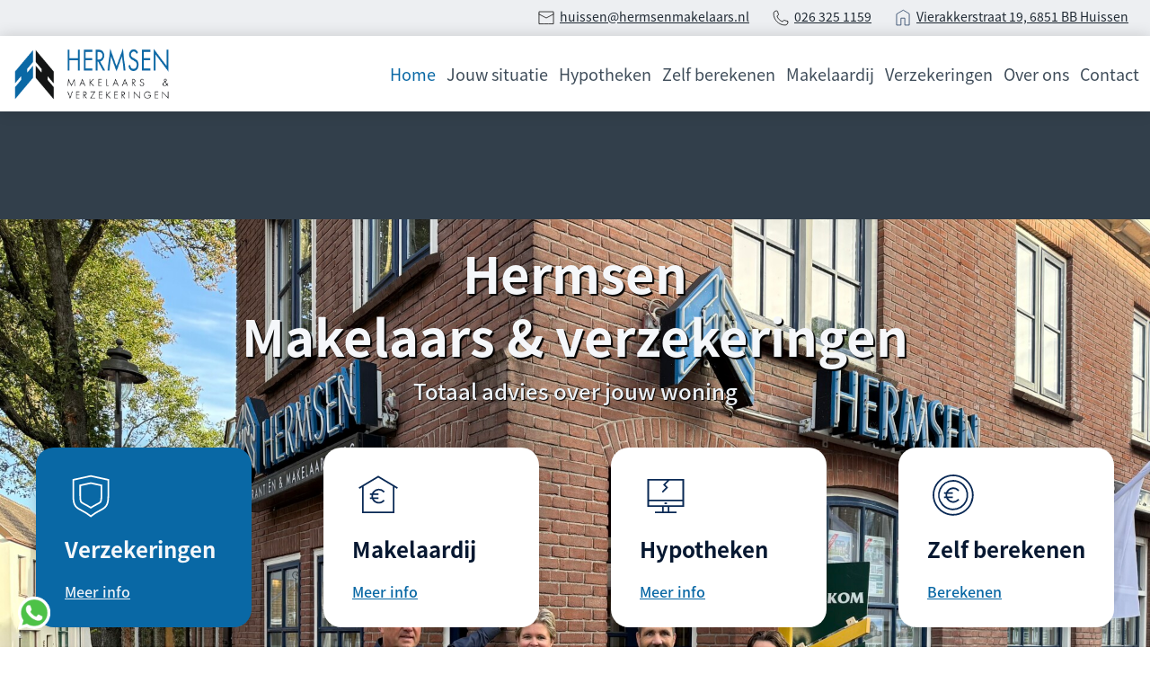

--- FILE ---
content_type: text/html
request_url: https://www.hermsenverzekeringen.nl/
body_size: 9614
content:
<!DOCTYPE html>
<html lang="nl">
    <head>
        <title>Home - Hermsen Assuranti&euml;n &amp; Makelaardij</title>
<meta charset="utf-8">
<meta name="viewport" content="width=device-width, initial-scale=1.0">
<meta property="og:title" content="Home">
<meta property="og:type" content="website">
<meta property="og:updated_time" content="1759845101">
<meta name="twitter:title" content="Home">
        <link rel="shortcut icon" type="image/png" href="/assets/files/favicon-hermsen-assurantien-makelaardij.png" data-href_alt="favicon">
        <link rel="canonical" href="https://www.hermsenverzekeringen.nl/">
        <link rel="preload" href="/assets/fonts/noto-sans-jp/noto-sans-jp-bold.woff2" as="font" type="font/woff2" crossorigin="anonymous">
<link rel="preload" href="/assets/fonts/noto-sans-jp/noto-sans-jp-medium.woff2" as="font" type="font/woff2" crossorigin="anonymous">
<link rel="preload" href="/assets/fonts/noto-sans-jp/noto-sans-jp-regular.woff2" as="font" type="font/woff2" crossorigin="anonymous">
<link rel="preload" href="/assets/fonts/open-sans/open-sans-regular.woff2" as="font" type="font/woff2" crossorigin="anonymous">
<link rel="stylesheet" href="/assets/css/fonts.css?v=1759845101">
        <link rel="stylesheet" href="/assets/css/website.css?v=1759845101">
        <link rel="stylesheet" href="/assets/css/page-853228.css?v=1759845101">
        <script>
    const LANGUAGE_CODE = 'nl';
</script>
<script src="/assets/vendors/jquery/jquery.min.js"></script>
        
        
        <script src="/js/script.js" defer data-domain="hermsenverzekeringen.nl"></script>
        
    </head>
    <body>
        
        
        <div class="page" id="page-853228">
		<section class="lib-block-893-1 light">
			<a class="media-1 dark" href="https://wa.me/+316" id="media-1-zac9krvh">
				<img src="/assets/files/whatsapp.png" srcset="/assets/files/whatsapp.480x0x0x100.png 480w, /assets/files/whatsapp.960x0x0x100.png 960w, /assets/files/whatsapp.1920x0x0x100.png 1920w, /assets/files/whatsapp.png 1921w" sizes="(max-width: 480px) 480px, (max-width: 960px) 960px, (max-width: 1920px) 1920px, 1921px" alt>
			</a>
		</section>
		<header class="block-1-1 light not-sm not-xs not-md">
			<div class="container">
				<div class="row">
					<div class="col">
						<div class="box box-22">
							<div class="media-3 dark" data-size="480x0" data-contain>
								<img src="/assets/files/email.000000.svg" alt="email icon">
							</div>
							<div class="text-6 dark email">
								<p><a href="mailto:&#104;&#117;&#105;&#115;&#115;&#101;&#110;&#64;&#104;&#101;&#114;&#109;&#115;&#101;&#110;&#109;&#97;&#107;&#101;&#108;&#97;&#97;&#114;&#115;&#46;&#110;&#108;">&#104;&#117;&#105;&#115;&#115;&#101;&#110;&#64;&#104;&#101;&#114;&#109;&#115;&#101;&#110;&#109;&#97;&#107;&#101;&#108;&#97;&#97;&#114;&#115;&#46;&#110;&#108;</a></p>
							</div>	
						</div>
						<div class="box box-22">
							<div class="media-3 dark" data-size="480x0" data-contain>
								<img src="/assets/files/phone.000000.svg" alt="Phone icon">
							</div>
							<div class="text-6 dark email">
								<p><a href="tel:0263251159">026 325 1159</a></p>
							</div>	
						</div>
						<div class="box box-22">
							<div class="media-3 dark" data-size="480x0" data-contain>
								<img src="/assets/files/location.193359.svg" alt="hous icon">
							</div>
							<div class="text-6 dark email">
								<p><a href="https://www.google.com/maps/place/Hermsen+Garantiemakelaars+%7C+makelaar+Huissen/@51.9361583,5.9330931,15z/data=!4m13!1m7!3m6!1s0x47c7a6b81cf9da71:0xc752a0a565b39d70!2sVierakkerstraat+19,+6851+BB+Huissen!3b1!8m2!3d51.9362052!4d5.941858!3m4!1s0x47c7a6b81ceb1b0d:0xadb11928d2ddcd69!8m2!3d51.9361583!4d5.9418478" target="_blank">Vierakkerstraat 19, 6851 BB Huissen</a></p>
							</div>	
						</div>
				
					</div>
				</div>
			</div>
		</header>
		<header class="block-113-1 light" data-sticky="sticky" data-anchor="menu">
			<div class="container">
				<div class="row">
					<div class="col col-1">
						<a class="media-1 dark" href="/">
							<img src="/assets/files/logo-hermsen-assurantien-makelaardij.png" srcset="/assets/files/logo-hermsen-assurantien-makelaardij.480x0x0x100.png 480w, /assets/files/logo-hermsen-assurantien-makelaardij.960x0x0x100.png 960w, /assets/files/logo-hermsen-assurantien-makelaardij.1920x0x0x100.png 1920w, /assets/files/logo-hermsen-assurantien-makelaardij.png 1921w" sizes="(max-width: 480px) 480px, (max-width: 960px) 960px, (max-width: 1920px) 1920px, 1921px" alt="bedrijfs logo">
						</a>
					</div>
					<div class="col col-2">
						<div class="menu" data-menu_hamburger_size="md">
							<nav class="menu-1 dark default-menu" data-levels="2">
								<ul><li class="active page-853228"><a href="/">Home</a></li><li class="has-submenu page-853229"><a href="/jouw-situatie/">Jouw situatie</a><div class="dropdown-menu-1 light dropdown-menu" data-switch_effect="shift" data-align_horizontal="center"><ul><li class="page-853341"><a href="/jouw-situatie/is-mijn-hypotheek-nog-passend/">Is mijn hypotheek nog passend?</a></li><li class="page-853262"><a href="/jouw-situatie/mijn-eerste-woning-kopen/">Mijn eerste woning kopen</a></li><li class="page-853264"><a href="/jouw-situatie/mijn-volgende-woning-kopen/">Mijn volgende woning kopen</a></li><li class="page-853265"><a href="/jouw-situatie/ik-wil-verbouwen/">Ik wil verbouwen</a></li><li class="page-853266"><a href="/jouw-situatie/ik-wil-verduurzamen/">Ik wil verduurzamen</a></li><li class="page-853275"><a href="/jouw-situatie/meer-over-jouw-situatie/">Meer over jouw situatie</a></li></ul></div></li><li class="has-submenu page-853234"><a href="/hypotheken/">Hypotheken</a><div class="dropdown-menu-1 light dropdown-menu" data-switch_effect="shift" data-align_horizontal="center"><ul><li class="page-853276"><a href="/hypotheken/actuele-rentestanden/">Actuele rentestanden</a></li><li class="page-853278"><a href="/hypotheken/annuiteitenhypotheek/">Annu&iuml;teitenhypotheek</a></li><li class="page-853279"><a href="/hypotheken/lineaire-hypotheek/">Lineaire hypotheek</a></li><li class="page-853280"><a href="/hypotheken/aflossingsvrije-hypotheek/">Aflossingsvrije hypotheek</a></li><li class="page-1034553"><a href="/hypotheken/extra-hypotheek-voor-verduurzaming/">Extra hypotheek voor verduurzaming</a></li><li class="page-853281"><a href="/hypotheken/nationale-hypotheek-garantie/">Nationale Hypotheek Garantie</a></li><li class="page-853282"><a href="/hypotheken/meer-over-hypotheken/">Meer over hypotheken</a></li></ul></div></li><li class="has-submenu page-853263"><a href="/zelf-berekenen/">Zelf berekenen</a><div class="dropdown-menu-1 light dropdown-menu" data-switch_effect="shift" data-align_horizontal="center"><ul><li class="page-853286"><a href="/zelf-berekenen/hoeveel-kan-ik-lenen/">Hoeveel kan ik lenen</a></li><li class="page-853287"><a href="/zelf-berekenen/kan-ik-deze-woning-kopen/">Kan ik deze woning kopen?</a></li><li class="page-853288"><a href="/zelf-berekenen/overlijdensrisicopremie-berekenen/">Overlijdensrisicopremie berekenen</a></li><li class="page-853289"><a href="/zelf-berekenen/maandlasten-berekenen/">Maandlasten berekenen</a></li><li class="page-853339"><a href="/zelf-berekenen/energielasten-berekenen/">Energielasten berekenen</a></li><li class="page-853291"><a href="/zelf-berekenen/meer-zelf-berekenen/">Meer zelf berekenen</a></li></ul></div></li><li class="page-853235"><a href="/makelaardij/">Makelaardij</a></li><li class="has-submenu page-853240"><a href="/verzekeringen/">Verzekeringen</a><div class="dropdown-menu-1 light dropdown-menu" data-switch_effect="shift" data-align_horizontal="center"><ul><li class="page-853236"><a href="/verzekeringen/verzekeringen-particulieren/">Verzekeringen particulieren</a></li><li class="page-853241"><a href="/verzekeringen/verzekeringen-zakelijk/">Verzekeringen zakelijk</a></li></ul></div></li><li class="has-submenu page-853238"><a href="/over-ons/">Over ons</a><div class="dropdown-menu-1 light dropdown-menu" data-switch_effect="shift" data-align_horizontal="center"><ul><li class="page-853302"><a href="/over-ons/over-hermsen-verzekeringen/">Over Hermsen Verzekeringen</a></li><li class="page-853304"><a href="https://www.advieskeuze.nl/advies/6851bb/hermsen-garantiemakelaars-en-verzekeringen" target="_blank">Reviews</a></li><li class="page-853297"><a href="/over-ons/documenten/">Documenten</a></li><li class="page-853312"><a href="/over-ons/blog/">Blog</a></li><li class="page-853274"><a href="/over-ons/financiele-begrippenlijst/">Financi&euml;le begrippenlijst</a></li></ul></div></li><li class="page-853230"><a href="/contact/">Contact</a></li></ul>
							</nav>
						<div class="control-1 dark hamburger-menu-handler"><img src="/assets/files/menu-1.svg" alt></div>
							<nav class="hamburger-menu-4 hamburger-menu light" data-levels="2">
								<div class="control-1 light hamburger-menu-close"><img src="/assets/files/sluiten-x.svg" alt="Sluiten X"></div>
								<div class="container">
									<div class="row">
										<div class="col col-11">
											<div class="media-1 light">
												<img src="/assets/files/logo-hermsen-assurantien-makelaardij.png" srcset="/assets/files/logo-hermsen-assurantien-makelaardij.480x0x0x100.png 480w, /assets/files/logo-hermsen-assurantien-makelaardij.960x0x0x100.png 960w, /assets/files/logo-hermsen-assurantien-makelaardij.1920x0x0x100.png 1920w, /assets/files/logo-hermsen-assurantien-makelaardij.png 1921w" sizes="(max-width: 480px) 480px, (max-width: 960px) 960px, (max-width: 1920px) 1920px, 1921px" alt="bedrijfs logo">
											</div>
										</div>
									</div>
									<div class="row">
										<div class="col col-12">
											<div class="items">
												<ul><li class="active page-853228"><a href="/">Home</a></li><li class="has-submenu page-853229"><a href="/jouw-situatie/">Jouw situatie</a><ul><li class="page-853341"><a href="/jouw-situatie/is-mijn-hypotheek-nog-passend/">Is mijn hypotheek nog passend?</a></li><li class="page-853262"><a href="/jouw-situatie/mijn-eerste-woning-kopen/">Mijn eerste woning kopen</a></li><li class="page-853264"><a href="/jouw-situatie/mijn-volgende-woning-kopen/">Mijn volgende woning kopen</a></li><li class="page-853265"><a href="/jouw-situatie/ik-wil-verbouwen/">Ik wil verbouwen</a></li><li class="page-853266"><a href="/jouw-situatie/ik-wil-verduurzamen/">Ik wil verduurzamen</a></li><li class="page-853275"><a href="/jouw-situatie/meer-over-jouw-situatie/">Meer over jouw situatie</a></li></ul></li><li class="has-submenu page-853234"><a href="/hypotheken/">Hypotheken</a><ul><li class="page-853276"><a href="/hypotheken/actuele-rentestanden/">Actuele rentestanden</a></li><li class="page-853278"><a href="/hypotheken/annuiteitenhypotheek/">Annu&iuml;teitenhypotheek</a></li><li class="page-853279"><a href="/hypotheken/lineaire-hypotheek/">Lineaire hypotheek</a></li><li class="page-853280"><a href="/hypotheken/aflossingsvrije-hypotheek/">Aflossingsvrije hypotheek</a></li><li class="page-1034553"><a href="/hypotheken/extra-hypotheek-voor-verduurzaming/">Extra hypotheek voor verduurzaming</a></li><li class="page-853281"><a href="/hypotheken/nationale-hypotheek-garantie/">Nationale Hypotheek Garantie</a></li><li class="page-853282"><a href="/hypotheken/meer-over-hypotheken/">Meer over hypotheken</a></li></ul></li><li class="has-submenu page-853263"><a href="/zelf-berekenen/">Zelf berekenen</a><ul><li class="page-853286"><a href="/zelf-berekenen/hoeveel-kan-ik-lenen/">Hoeveel kan ik lenen</a></li><li class="page-853287"><a href="/zelf-berekenen/kan-ik-deze-woning-kopen/">Kan ik deze woning kopen?</a></li><li class="page-853288"><a href="/zelf-berekenen/overlijdensrisicopremie-berekenen/">Overlijdensrisicopremie berekenen</a></li><li class="page-853289"><a href="/zelf-berekenen/maandlasten-berekenen/">Maandlasten berekenen</a></li><li class="page-853339"><a href="/zelf-berekenen/energielasten-berekenen/">Energielasten berekenen</a></li><li class="page-853291"><a href="/zelf-berekenen/meer-zelf-berekenen/">Meer zelf berekenen</a></li></ul></li><li class="page-853235"><a href="/makelaardij/">Makelaardij</a></li><li class="has-submenu page-853240"><a href="/verzekeringen/">Verzekeringen</a><ul><li class="page-853236"><a href="/verzekeringen/verzekeringen-particulieren/">Verzekeringen particulieren</a></li><li class="page-853241"><a href="/verzekeringen/verzekeringen-zakelijk/">Verzekeringen zakelijk</a></li></ul></li><li class="has-submenu page-853238"><a href="/over-ons/">Over ons</a><ul><li class="page-853302"><a href="/over-ons/over-hermsen-verzekeringen/">Over Hermsen Verzekeringen</a></li><li class="page-853304"><a href="https://www.advieskeuze.nl/advies/6851bb/hermsen-garantiemakelaars-en-verzekeringen" target="_blank">Reviews</a></li><li class="page-853297"><a href="/over-ons/documenten/">Documenten</a></li><li class="page-853312"><a href="/over-ons/blog/">Blog</a></li><li class="page-853274"><a href="/over-ons/financiele-begrippenlijst/">Financi&euml;le begrippenlijst</a></li></ul></li><li class="page-853230"><a href="/contact/">Contact</a></li></ul>
											</div>
										</div>
									</div>
									<div class="col col-13">
										<div class="box-11">
											<div class="box box-22">
												<div class="media-3 dark" data-size="480x0" data-contain>
													<img src="/assets/files/email.000000.svg" alt="email icon">
												</div>
												<div class="text-6 dark email">
													<p><a href="mailto:&#104;&#117;&#105;&#115;&#115;&#101;&#110;&#64;&#104;&#101;&#114;&#109;&#115;&#101;&#110;&#109;&#97;&#107;&#101;&#108;&#97;&#97;&#114;&#115;&#46;&#110;&#108;">&#104;&#117;&#105;&#115;&#115;&#101;&#110;&#64;&#104;&#101;&#114;&#109;&#115;&#101;&#110;&#109;&#97;&#107;&#101;&#108;&#97;&#97;&#114;&#115;&#46;&#110;&#108;</a></p>
												</div>	
											</div>
											<div class="box box-22">
												<div class="media-3 dark" data-size="480x0" data-contain>
													<img src="/assets/files/phone.000000.svg" alt="Phone icon">
												</div>
												<div class="text-6 dark email">
													<p><a href="tel:0263251159">026 325 1159</a></p>
												</div>	
											</div>
											<div class="box box-22">
												<div class="media-3 dark" data-size="480x0" data-contain>
													<img src="/assets/files/location.193359.svg" alt="hous icon">
												</div>
												<div class="text-6 dark email">
													<p><a href="https://www.google.com/maps/place/Hermsen+Garantiemakelaars+%7C+makelaar+Huissen/@51.9361583,5.9330931,15z/data=!4m13!1m7!3m6!1s0x47c7a6b81cf9da71:0xc752a0a565b39d70!2sVierakkerstraat+19,+6851+BB+Huissen!3b1!8m2!3d51.9362052!4d5.941858!3m4!1s0x47c7a6b81ceb1b0d:0xadb11928d2ddcd69!8m2!3d51.9361583!4d5.9418478" target="_blank">Vierakkerstraat 19, 6851 BB Huissen</a></p>
												</div>	
											</div>			
										</div>
									</div>
								</div>
							</nav>
						</div>
					</div>
				</div>
			</div>
		</header>
		<section id="block-27-8452655" class="dark" data-fill="fill">
			<div class="media-4 dark" data-size="1920x0">
				<img src="/assets/files/img-0080.1920x0.jpeg" srcset="/assets/files/img-0080.480x0.jpeg 480w, /assets/files/img-0080.960x0.jpeg 960w, /assets/files/img-0080.1920x0.jpeg 1920w" sizes="(max-width: 480px) 480px, (max-width: 960px) 960px, 1920px" alt="IMG 0080">
			</div>
			<div class="container">
				<div class="row row-3">
					<div class="co col-1">
						<div class="box box-4">
							<div class="heading-1 has-sub light">Hermsen<br>Makelaars &amp; verzekeringen</div>
							<div class="heading-7 light">Totaal advies over jouw woning</div>
						</div>
					</div>
				</div>
				<div class="row equalize row-2">
					<div class="col col-2">
						<div class="box box-1" data-effect="fade-in">
							<a class="media-2 dark" data-size="480x0" href="/verzekeringen/" data-color="fill" data-contain>
								<svg xmlns="http://www.w3.org/2000/svg" viewBox="0 0 64 64" id="svg-r5uzw19dy945t2bog5wa6vu2knfda4mp"><defs><style>#svg-r5uzw19dy945t2bog5wa6vu2knfda4mp .cls-1{fill:#092955;}</style></defs><g id="svg-el-wjbt8r0bgy932atj3903zy9zpzi974ht" data-name="Layer 1"><path class="cls-1" d="M32.0754,7.435,9.56369,12.33632V32.93789c0,13.03613,4.12011,15.209,10.94531,18.80761a61.40228,61.40228,0,0,1,10.93506,6.96973l.63134.51367.63086-.51367A61.40193,61.40193,0,0,1,43.64132,51.7455C50.467,48.14687,54.58663,45.974,54.58663,32.93789V12.33632ZM52.58663,32.93789c0,11.83007-3.30127,13.57031-9.87841,17.03808A64.29932,64.29932,0,0,0,32.0754,56.65859,64.2612,64.2612,0,0,0,21.44161,49.976c-6.57666-3.46777-9.87792-5.208-9.87792-17.03808V13.94765L32.0754,9.48183l20.51123,4.46582Z"/><path class="cls-1" d="M18.06759,19.18789v13.75c0,4.05566.44043,6.73144,1.30957,7.95312.73047,1.02832,2.56055,1.99316,5.09863,3.332,1.94092,1.02344,4.35645,2.29688,7.05469,4.04981l.54492.35351.54493-.35351c2.69726-1.75293,5.11328-3.02637,7.06054-4.05274,2.53223-1.33594,4.36133-2.30078,5.0918-3.3291.86914-1.22168,1.31006-3.89746,1.31006-7.95312v-13.75L32.0754,16.1371Zm26.01514,13.75c0,5.07812-.71924,6.48437-.93994,6.79492-.45508.63965-2.36866,1.64941-4.40088,2.7207-1.84619.97363-4.11475,2.16992-6.66651,3.792-2.55224-1.62207-4.8208-2.81836-6.67285-3.79492-2.02636-1.06836-3.94043-2.07812-4.39551-2.71777-.22021-.31055-.93945-1.7168-.93945-6.79492V20.79921L32.0754,18.184l12.00733,2.61523Z"/></g></svg>
							</a>
							<h1 class="heading-2 light"><a href="/verzekeringen/">Verzekeringen</a></h1>
							<div class="button-wrapper">
								<a class="button-5 light" href="/verzekeringen/">Meer info</a>
							</div>
						</div>
					</div>	
					<div class="col col-2">
						<div class="box box-2" data-effect="fade-in">
							<a class="media-2 dark" data-size="480x0" href="/makelaardij/" data-contain>
								<img src="/assets/files/kidwk.svg" alt="KIDWK">
							</a>
							<h2 class="heading-2 dark"><a href="/makelaardij/">Makelaardij</a></h2>
							<div class="button-wrapper">
								<a class="button-5 dark" href="/makelaardij/">Meer info</a>
							</div>
						</div>
					</div>
					<div class="col col-2">
						<div class="box box-2" data-effect="fade-in">
							<a class="media-2 dark" data-size="480x0" href="/hypotheken/" data-contain>
								<img src="/assets/files/schade.svg" alt="Schade">
							</a>
							<h2 class="heading-2 dark"><a href="/hypotheken/">Hypotheken</a></h2>
							<div class="button-wrapper">
								<a class="button-5 dark" href="/hypotheken/">Meer info</a>
							</div>
						</div>
					</div>	
					<div class="col col-2">
						<div class="box box-2" data-effect="fade-in">
							<a class="media-2 dark" data-size="480x0" href="/zelf-berekenen/" data-contain>
								<img src="/assets/files/maxhyp.svg" alt="MaxHyp">
							</a>
							<h2 class="heading-2 dark"><a href="/zelf-berekenen/">Zelf berekenen</a></h2>
							<div class="button-wrapper">
								<a class="button-5 dark" href="/zelf-berekenen/">Berekenen</a>
							</div>
						</div>
					</div>
				</div>
			</div>
		</section>
		<section id="block-7-8452645" class="light">
			<div class="container container-1">
				<div class="row row-1">
					<div class="col col-1">
						<div class="media-2 dark" data-size="480x0" data-contain>
							<img src="/assets/files/foto-ira-en-arnoud.480x0.jpg" srcset="/assets/files/foto-ira-en-arnoud.480x0.jpg 480w, /assets/files/foto-ira-en-arnoud.960x0.jpg 960w" sizes="480px" alt="Foto Ira en Arnoud">
						</div>
					</div>
					<div class="col col-2">
						<div class="box">
							<h2 class="heading-2 dark">Wie zijn wij en wat doen we voor jou?</h2>
							<div class="text-2 dark">
								<p>Of het nu gaat om de aanschaf van een nieuwe woning, het verzekeren tegen risico&rsquo;s of het samen uitwerken van uw financi&euml;le toekomst, wij maken het je gemakkelijk!</p>
								<p>Ons doel is om jouw vertrouwenspersoon te zijn als het over je financi&euml;le situatie gaat. Wij zorgen voor een volledige ontzorging, zodat je er zeker van bent dat je situatie zowel nu als in de toekomst optimaal geregeld is.</p>
							</div>
							<div class="button-wrapper">
								<a class="button-1 dark" href="/over-ons/">Meer over ons</a>
								<a class="button-2 dark" href="https://www.advieskeuze.nl/advies/6851bb/hermsen-garantiemakelaars-en-verzekeringen" target="_blank">Bekijk onze reviews</a>
							</div>
						</div>
					</div>
				</div>
			</div>
		</section>
		<section class="block-8-1 light" data-bg_scroll_speed="50">
			<div class="media-4 dark" data-size="1920x0" data-position="center-middle">
				<img src="/assets/files/header-photo-2.1920x0.png" srcset="/assets/files/header-photo-2.480x0.png 480w, /assets/files/header-photo-2.960x0.png 960w, /assets/files/header-photo-2.1920x0.png 1920w" sizes="(max-width: 480px) 480px, (max-width: 960px) 960px, 1920px" alt="Header photo 2">
			</div>
			<div class="container container-1">
				<div class="row row-1">
					<div class="col col-1">
						<div class="box">
							<h2 class="heading-2 dark">Wij maken verzekeringen, hypotheken en bankzaken simpel</h2>
						</div>
					</div>
				</div>
			</div>
		</section>
		<section id="block-7-8452647" class="light">
			<div class="container container-1">
				<div class="row row-1">
					<div class="col col-1" data-effect="slide-left">
						<h2 class="heading-2 dark not-lg not-xl">Onze scherpste rentes</h2>
						
						<iframe
								data-hypotheekbond-tool="zelfreflectie-iframe"
								data-auto-scrolling="enabled"
								src="https://7acd6407-0b71-4e52-b3c0-165d1ed5b1ac.tools.hypotheekbond.nl/zelfreflectie"
								style="width: 100%"
								frameborder="0"
								scrolling="no"
								referrerpolicy="origin"
								allowtransparency="true"
						></iframe>
						<script type="text/javascript" src="https://s.hstatic.nl/js/iframe/iframeResizer.min.js"></script>
					</div>
					<div class="col col-2">
						<div class="box">
							<h2 class="heading-2 dark not-xs not-sm not-md">Onze scherpste rentes</h2>
							<div class="text-2 dark">
								<p>Dit overzicht toont de rentes die wij voor je kunnen bemiddelen, naast die van drie grote banken. Wij zijn onafhankelijk en vinden uit vele aanbieders de voor jou meest gunstige geldverstrekker. Soms heeft die het laagste rentetarief, een andere keer passen de voorwaarden beter.</p>
								<p>Kies met het filterknopje andere tariefklassen dan NHG, of bekijk ons volledige renteoverzicht.</p>
							</div>
							<div class="button-wrapper">
								<a class="button-1 dark" href="/tools/tools-hypotheekbond/rente-overzicht-volledig-popin/" target="popin">Volledige renteoverzicht</a>
							</div>
						</div>
					</div>
				</div>
			</div>
		</section>
		<section id="lib-block-5149-8453729">
			<div class="container">
				<div class="row">
					<div class="col">
						<h2 class="heading-2">Abonneer op onze nieuwsbrief</h2>
					</div>
				</div>
			</div>
		</section>
		<section class="block-8-2 light">
			<div class="container">
				<div class="row row-1">
					<div class="col col-2">
						<div class="box">
							<div class="heading-1 dark">Wat wil je weten?</div>
							<div class="text-1 dark">
								<p>Via de onderstaande links vind je aanvullende nuttige informatie. Raadpleeg ons als je vragen hebt.</p>
							</div>
						</div>
					</div>
				</div>
				<div class="row row-2 equalize">
					<article class="col col-1 ">
						<div class="box-1">
							<div class="box-2">
								<a class="media-2 dark" data-size="480x0" href="/verzekeringen/" data-contain>
									<img src="/assets/files/opstal.svg" alt="Opstal">
								</a>
								<h2 class="heading-2 dark"><a href="/verzekeringen/">Verzekeringen</a></h2>
							</div>
							<div class="button-wrapper">
								<a class="button-5 dark" href="/verzekeringen/">Meer info</a>
							</div>
						</div>
					</article>
					<article class="col col-1 ">
						<div class="box-1">
							<div class="box-2">
								<a class="media-2 dark" data-size="480x0" href="/makelaardij/" data-contain>
									<img src="/assets/files/kidwk.svg" alt="KIDWK">
								</a>
								<h2 class="heading-2 dark"><a href="/makelaardij/">Makelaardij</a></h2>
							</div>
							<div class="button-wrapper">
								<a class="button-5 dark" href="/makelaardij/">Meer info</a>
							</div>
						</div>
					</article>
					<article class="col col-1 ">
						<div class="box-1">
							<div class="box-2">
								<a class="media-2 dark" data-size="480x0" href="/hypotheken/" data-contain>
									<img src="/assets/files/bestaande-bouw.svg" alt="Bestaande_bouw">
								</a>
								<h2 class="heading-2 dark"><a href="/hypotheken/">Hypotheken</a></h2>
							</div>
							<div class="button-wrapper">
								<a class="button-5 dark" href="/hypotheken/">Meer info</a>
							</div>
						</div>
					</article>
					<article class="col col-1 ">
						<div class="box-1">
							<div class="box-2">
								<a class="media-2 dark" data-size="480x0" href="/zelf-berekenen/" data-contain>
									<img src="/assets/files/woningwaarde.svg" alt="Woningwaarde">
								</a>
								<h2 class="heading-2 dark"><a href="/zelf-berekenen/">Zelf berekenen</a></h2>
							</div>
							<div class="button-wrapper">
								<a class="button-5 dark" href="/zelf-berekenen/">Meer info</a>
							</div>
						</div>
					</article>
				</div>
			</div>
		</section>
		<section class="lib-block-876-1 light">
			<div class="container">
				<div class="row">
					<div class="col col-2">
						<div class="box box-1">
							<div class="heading-1 dark not-xs not-sm not-md">Financiële begrippenlijst</div>
							<div class="text-3 dark">
								<p>Sommige uitdrukkingen over geldzaken kom je niet elke dag tegen. Onze financiële begrippenlijst legt de meeste daarvan alvast uit en beantwoordt enkele veel gestelde vragen. Nog iets niet duidelijk? Aarzel niet en neem direct even vrijblijvend contact op.</p>
							</div>
							<div class="button-wrapper">
								<a class="button-2 dark" href="/contact/contact-popin/" target="popin">Neem vrijblijvend contact op</a>
							</div>
						</div>
					</div>
					<div class="col col-1">
						<div class="heading-1 dark not-lg not-xl">Financiële begrippenlijst</div>
						<div class="accordion" data-accordion_expandable="false">
							<article>
								<div class="handler-1 dark handler">Wat valt onder bijkomende kosten?</div>
								<div class="separator-2 dark empty"></div>
								<div class="box listener">
									<div class="row">
										<div class="col col-3">
											<div class="text-4 dark">
												<p>Als je een huis koopt, moet je rekening houden met allerlei kosten, naast de koopprijs. Denk hierbij aan de kosten voor het verbouwen en inrichten van je huis en de verhuizing. Maar er zijn ook de zogenaamde aankoopkosten, zoals de rekening van de notaris en ons hypotheekadvies. </p>
												<p><a href="/over-ons/financiele-begrippenlijst/">Meer lezen</a></p>
											</div>
										</div>
									</div>
								</div>
							</article>
							<article>
								<div class="handler-1 dark handler">Wat is een hypotheek?</div>
								<div class="separator-2 dark empty"></div>
								<div class="box listener">
									<div class="row">
										<div class="col col-3">
											<div class="text-4 dark">
												<p>Bij een ‘hypotheek’ leen je geld voor het aankopen van een woning. Deze geldt daarbij als onderpand. Dit zogenaamde ‘hypotheekrecht’ biedt de geldverstrekker meer zekerheid dat de lening kan worden terugbetaald. Hij verkrijgt via een hypotheek namelijk het recht om je woning te verkopen als jij de hypotheeklasten niet meer betaalt. In dat geval is er sprake van een executieverkoop. Daarnaast wil de geldverstrekker veelal ook een pandrecht.</p>
												<p><a href="/over-ons/financiele-begrippenlijst/">Meer lezen</a></p>
											</div>
										</div>
									</div>
								</div>
							</article>
							<article>
								<div class="handler-1 dark handler">Wat kan ik meer lenen met een energiebespaarbudget?</div>
								<div class="separator-2 dark empty"></div>
								<div class="box listener">
									<div class="row">
										<div class="col col-3">
											<div class="text-4 dark">
												<p>Steeds meer mensen denken na over zonnepanelen en isolatie of andere energiebesparende maatregelen. Wanneer je wilt gaan verduurzamen, gelden er ruimere mogelijkheden voor een hypotheek. Met het Energiebespaarbudget mag je namelijk tot 6% bovenop de woningwaarde lenen. Oók met NHG. </p>
												<p><a href="/over-ons/financiele-begrippenlijst/">Meer lezen</a></p>
											</div>
										</div>
									</div>
								</div>
							</article>
							<article class="last">
								<div class="handler-1 dark handler">Hoe zit dat met de (vrijstelling) overdrachtsbelasting?</div>
								<div class="separator-2 dark empty"></div>
								<div class="box listener">
									<div class="row">
										<div class="col col-3">
											<div class="text-4 dark">
												<p>Kopers van 18 tot 35 jaar betalen eenmalig geen overdrachtsbelasting bij aankoop van een woning. Dat maakt de aankoop van een woning voor hen een stuk goedkoper. Vanaf 1 april 2021 geldt aanvullend dat de woning niet duurder mag zijn dan € 400.000. Kopers van 35 jaar of ouder die in de woning gaan wonen, betalen 2%. Beleggers gaan 8% betalen. De overheid wil met deze maatregelen starters en doorstromers meer kansen geven op de woningmarkt. De overheid heeft hiervoor een <span style="text-decoration: underline;"><a href="" target="popin">handige 'infographic'</a></span> gemaakt. Hieronder vind je daarover extra informatie.</p>
												<p><a href="/over-ons/financiele-begrippenlijst/">Meer lezen</a></p>
											</div>
										</div>
									</div>
								</div>
							</article>
							<article>
								<div class="handler-1 dark handler">Wat betekent een hypotheek voor mijn belastingaangifte?</div>
								<div class="separator-2 dark empty"></div>
								<div class="box listener">
									<div class="row">
										<div class="col col-3">
											<div class="text-4 dark">
												<p>Het Nederlands belastingstelsel is opgedeeld in drie zogenaamde ‘boxen’. </p>
												<ul>
													<li>Box 3 kijkt naar je vermogen: het verschil tussen je bezittingen en schulden.</li>
													<li>Box 2 kijkt alleen naar inkomen uit een ‘aanmerkelijk belang’ in een onderneming</li>
													<li><strong>In Box 1 zit het zogenaamde ‘belastbaar inkomen uit werk en woning</strong>’. Hierin valt bijvoorbeeld je salaris, een uitkering en winst uit je onderneming. <strong>In deze box kom je ook je (eerste*) eigen woning en je hypotheek tegen</strong> </li>
												</ul>
												<p>Voordeel van een eigen woning is, dat je in Box 1 de betaalde hypotheekrente mag aftrekken van je inkomen. Daar tegenover staat dat je het ‘eigenwoningforfait’ erbij moet optellen. Toch levert dat per saldo vaak een fikse teruggave op. </p>
												<p><a href="/over-ons/financiele-begrippenlijst/">Meer lezen</a></p>
											</div>
										</div>
									</div>
								</div>
							</article>
							<a class="button-1 dark faq-button" href="/over-ons/financiele-begrippenlijst/">Bekijk alle financiële begrippen</a>
						</div>
					</div>
				</div>
			</div>
		</section>
		<header class="lib-block-878-1 light not-sm not-md not-xs not-lg" >
			<div class="container">
				<div class="row equalize">
					<div class="col col-1">
						<article class="box box-22 telefoon">
							<div class="media-3 dark not-md" data-size="480x0" data-contain>
								<img src="/assets/files/phone.000000.svg" alt="Phone icon">
							</div>
							<div class="text-6 dark">
								<p><span style="color: #7b8794; font-size: 16px;">bel ons op</span><br>?????</p>
							</div>	
						</article>
					</div>	
					<div class="col col-2 ">
						<div class="box box-22 telefoon">
							<div class="media-3 dark not-md" data-size="480x0" data-contain>
								<img src="/assets/files/email.svg" alt="email icon">
							</div>
							<div class="text-6 dark">
								<p><span style="color: #7b8794; font-size: 16px;">Stuur een mail naar</span><br>?????</p>
							</div>	
						</div>
					</div>	
					<div class="col col-3 ">
						<div class="box box-22 telefoon">
							<div class="media-3 dark not-md" data-size="480x0" data-contain>
								<img src="/assets/files/location.svg" alt="hous icon">
							</div>
							<div class="text-6 dark">
								<p><span style="color: #7b8794; font-size: 16px;">Bezoek ons op</span><br>?????</p>
							</div>	
						</div>
					</div>			
				</div>
			</div>
		</header>
		<section class="lib-block-877-1 light">
			<div class="container">
				<div class="row">
					<div class="col">
						<h2 class="heading-2 dark">Heb je vragen? Neem vrijblijvend contact op</h2>
						<div class="button-wrapper">
							<a class="button-1 dark" href="/contact/contact-popin/" target="popin">Neem contact op</a>
						</div>
					</div>
				</div>
			</div>
		</section>
		<section class="lib-block-879-1 dark">
			<div class="container">
				<div class="row">
					<div class="col">
							<div class="media-1 light">
								<img src="/assets/files/logo-withermsen-assurantien-makelaardij.png" srcset="/assets/files/logo-withermsen-assurantien-makelaardij.480x0x0x100.png 480w, /assets/files/logo-withermsen-assurantien-makelaardij.960x0x0x100.png 960w, /assets/files/logo-withermsen-assurantien-makelaardij.1920x0x0x100.png 1920w, /assets/files/logo-withermsen-assurantien-makelaardij.png 1921w" sizes="(max-width: 480px) 480px, (max-width: 960px) 960px, (max-width: 1920px) 1920px, 1921px" alt="bedrijfs logo wit">
							</div>
						<div class="text-2 light">
							<p>Hermsen Verzekeringen is een onafhankelijke verzekeringsadviseur sinds 1959. Wij adviseren en bemiddelen in alle soorten verzekeringen voor zowel particulieren als bedrijven. Hierbij maken we gebruik van nagenoeg alle Nederlandse verzekeringsmaatschappijen en 20 volmachten.</p>
						</div>
					</div>	
				</div>	
				<div class="row">
					<div class="col col-1">
						<div class="box">
							<div class="heading-6 light">Adres</div>
							<div class="text-6 light">
								<p><a href="https://www.google.com/maps/place/Hermsen+Garantiemakelaars+%7C+makelaar+Huissen/@51.9361583,5.9330931,15z/data=!4m13!1m7!3m6!1s0x47c7a6b81cf9da71:0xc752a0a565b39d70!2sVierakkerstraat+19,+6851+BB+Huissen!3b1!8m2!3d51.9362052!4d5.941858!3m4!1s0x47c7a6b81ceb1b0d:0xadb11928d2ddcd69!8m2!3d51.9361583!4d5.9418478" target="_blank">Vierakkerstraat 19, 6851 BB Huissen</a></p>
							</div>
						</div>
					</div>
					<div class="col col-2">
						<div class="box">
							<div class="heading-6 light">Contact</div>
							<div class="text-6 light">
								<p>Tel: <a href="tel:0263251159">026 325 1159</a><br>Mail: <a href="mailto:&#104;&#117;&#105;&#115;&#115;&#101;&#110;&#64;&#104;&#101;&#114;&#109;&#115;&#101;&#110;&#109;&#97;&#107;&#101;&#108;&#97;&#97;&#114;&#115;&#46;&#110;&#108;">&#104;&#117;&#105;&#115;&#115;&#101;&#110;&#64;&#104;&#101;&#114;&#109;&#115;&#101;&#110;&#109;&#97;&#107;&#101;&#108;&#97;&#97;&#114;&#115;&#46;&#110;&#108;</a></p>
							</div>
						</div>		
					</div>	
					<div class="col col-4">
						<div class="box">
							<div class="heading-6 light">Openingstijden</div>
							<div class="text-6 light">
								<p>Ma t/m Vr<br>08:30 - 17:30</p>
							</div>
							<div class="text-6 light">
								<p>Zaterdag op afspraak</p>
							</div>
						</div>			
					</div>
				</div>
				<div class="row">
					<div class="col col-1">
						<div class="box box-menu">
							<div class="heading-6 light">Informatie</div>
							<article class="text-6 dark">
								<p><a href="/over-ons/documenten/">Documenten</a></p>
							</article>
							<article class="text-6 dark">
								<p><a href="/home/privacy-statement/">Privacy statement</a></p>
							</article>
							<article class="text-6 dark">
								<p><a href="/home/algemene-voorwaarden/">Algemene voorwaarden</a></p>
							</article>
							<article class="text-6 dark">
								<p><a href="/home/disclaimer/">Disclaimer</a></p>
							</article>
							<article class="text-6 dark">
								<p><a href="/home/cookiebeleid/">Cookiebeleid</a></p>
							</article>
							<article class="text-6 dark">
								<p><a href="/home/beloningsbeleid/">Beloningsbeleid</a></p>
							</article>
						</div>
					</div>
					<div class="col col-4">
						<div class="box">
							<div class="heading-6 light">Kantoorgegevens</div>
							<div class="text-6 light">
		<table> <tbody> <tr> <td>
								<p>AFM</p> </td> <td>20008491&nbsp;</td> </tr> <tr> <td>Kifid</td> <td>300.000236</td> </tr> <tr> <td>KVK</td> <td>09037931</td> </tr> </tbody> </table>
							</div>
						</div>
					</div>
					<div class="col col-2">
						
						<div class="box">
							<div class="heading-6 light">Deel deze pagina</div>
							<div class="icon-wrapper share">
								<a class="icon-3 share-email dark" href="#" data-color="fill">
									<svg xmlns="http://www.w3.org/2000/svg" viewBox="0 0 512 512" id="svg-c6rjdzn8bmub8ag8o42q4vggopvft85k"><path d="M502.3 190.8c3.9-3.1 9.7-.2 9.7 4.7V400c0 26.5-21.5 48-48 48H48c-26.5 0-48-21.5-48-48V195.6c0-5 5.7-7.8 9.7-4.7 22.4 17.4 52.1 39.5 154.1 113.6 21.1 15.4 56.7 47.8 92.2 47.6 35.7.3 72-32.8 92.3-47.6 102-74.1 131.6-96.3 154-113.7zM256 320c23.2.4 56.6-29.2 73.4-41.4 132.7-96.3 142.8-104.7 173.4-128.7 5.8-4.5 9.2-11.5 9.2-18.9v-19c0-26.5-21.5-48-48-48H48C21.5 64 0 85.5 0 112v19c0 7.4 3.4 14.3 9.2 18.9 30.6 23.9 40.7 32.4 173.4 128.7 16.8 12.2 50.2 41.8 73.4 41.4z"/></svg>
								</a>
								<a class="icon-3 share-facebook dark" href="#" data-color="fill">
									<svg xmlns="http://www.w3.org/2000/svg" viewBox="0 0 448 512" id="svg-uv8h5sqc98j07j7xe8az7rwu9yeih3gw"><path d="M448 80v352c0 26.5-21.5 48-48 48h-85.3V302.8h60.6l8.7-67.6h-69.3V192c0-19.6 5.4-32.9 33.5-32.9H384V98.7c-6.2-.8-27.4-2.7-52.2-2.7-51.6 0-87 31.5-87 89.4v49.9H184v67.6h60.9V480H48c-26.5 0-48-21.5-48-48V80c0-26.5 21.5-48 48-48h352c26.5 0 48 21.5 48 48z"/></svg>
								</a>
								<a class="icon-3 share-twitter dark" href="#" data-color="fill">
									<svg xmlns="http://www.w3.org/2000/svg" viewBox="0 0 448 512" id="svg-umk83typnezpugiixm2y4d2auk2g88f7"><path d="M400 32H48C21.5 32 0 53.5 0 80v352c0 26.5 21.5 48 48 48h352c26.5 0 48-21.5 48-48V80c0-26.5-21.5-48-48-48zm-48.9 158.8c.2 2.8.2 5.7.2 8.5 0 86.7-66 186.6-186.6 186.6-37.2 0-71.7-10.8-100.7-29.4 5.3.6 10.4.8 15.8.8 30.7 0 58.9-10.4 81.4-28-28.8-.6-53-19.5-61.3-45.5 10.1 1.5 19.2 1.5 29.6-1.2-30-6.1-52.5-32.5-52.5-64.4v-.8c8.7 4.9 18.9 7.9 29.6 8.3a65.447 65.447 0 0 1-29.2-54.6c0-12.2 3.2-23.4 8.9-33.1 32.3 39.8 80.8 65.8 135.2 68.6-9.3-44.5 24-80.6 64-80.6 18.9 0 35.9 7.9 47.9 20.7 14.8-2.8 29-8.3 41.6-15.8-4.9 15.2-15.2 28-28.8 36.1 13.2-1.4 26-5.1 37.8-10.2-8.9 13.1-20.1 24.7-32.9 34z"/></svg>
								</a>
								<a class="icon-3 share-linkedin dark" href="#" data-color="fill">
									<svg xmlns="http://www.w3.org/2000/svg" viewBox="0 0 448 512" id="svg-ehnggjtv8drlpa9vclm56fmbguo49qhg"><path d="M416 32H31.9C14.3 32 0 46.5 0 64.3v383.4C0 465.5 14.3 480 31.9 480H416c17.6 0 32-14.5 32-32.3V64.3c0-17.8-14.4-32.3-32-32.3zM135.4 416H69V202.2h66.5V416zm-33.2-243c-21.3 0-38.5-17.3-38.5-38.5S80.9 96 102.2 96c21.2 0 38.5 17.3 38.5 38.5 0 21.3-17.2 38.5-38.5 38.5zm282.1 243h-66.4V312c0-24.8-.5-56.7-34.5-56.7-34.6 0-39.9 27-39.9 54.9V416h-66.4V202.2h63.7v29.2h.9c8.9-16.8 30.6-34.5 62.9-34.5 67.2 0 79.7 44.3 79.7 101.9V416z"/></svg>
								</a>
								<a class="icon-3 share-pinterest dark" href="#" data-color="fill">
									<svg xmlns="http://www.w3.org/2000/svg" viewBox="0 0 448 512" id="svg-ws6bqj5uk8i1grwkeszidvbgqpxd69es"><path d="M448 80v352c0 26.5-21.5 48-48 48H154.4c9.8-16.4 22.4-40 27.4-59.3 3-11.5 15.3-58.4 15.3-58.4 8 15.3 31.4 28.2 56.3 28.2 74.1 0 127.4-68.1 127.4-152.7 0-81.1-66.2-141.8-151.4-141.8-106 0-162.2 71.1-162.2 148.6 0 36 19.2 80.8 49.8 95.1 4.7 2.2 7.1 1.2 8.2-3.3.8-3.4 5-20.1 6.8-27.8.6-2.5.3-4.6-1.7-7-10.1-12.3-18.3-34.9-18.3-56 0-54.2 41-106.6 110.9-106.6 60.3 0 102.6 41.1 102.6 99.9 0 66.4-33.5 112.4-77.2 112.4-24.1 0-42.1-19.9-36.4-44.4 6.9-29.2 20.3-60.7 20.3-81.8 0-53-75.5-45.7-75.5 25 0 21.7 7.3 36.5 7.3 36.5-31.4 132.8-36.1 134.5-29.6 192.6l2.2.8H48c-26.5 0-48-21.5-48-48V80c0-26.5 21.5-48 48-48h352c26.5 0 48 21.5 48 48z"/></svg>
								</a>
							</div>
						</div>
					</div>	
				</div>
				<div class="row row-2">
					<div class="col col-5">
						<div class="box">
							<div> <span style="color: #ffffff;">© </span> <span style="color: #ffffff;" id="copyright"> <script>document.getElementById('copyright').appendChild(document.createTextNode(new Date().getFullYear()))</script> </span><span  style="color: #ffffff;" > Dutch media lab</span></div>
						</div>
					</div>
					<div class="col col-9">
						<a class="media-1 dark" href="https://www.dutchmedialab.nl/">
							<img src="/assets/files/realisatie-dml.svg" alt="Realisatie DML">
						</a>
					</div>	
				</div>
			</div>
		</section>
		<footer class="lib-block-880-1 light not-xs not-sm not-md not-lg">
			<div class="container">
				<div class="row split-lg">
					<div class="col col-1">
						<a class="media-1 dark" href="https://www.dutchmedialab.nl/">
							<img src="/assets/files/realisatie-dml.svg" alt="Realisatie DML">
						</a>
					</div>	
					<div class="col col-2">
						<div class="box box-menu">
							<article class="text-6 dark">
								<p><a href="/home/disclaimer/">Disclaimer</a></p>
							</article>
							<article class="text-6 dark">
								<p><a href="/home/algemene-voorwaarden/">Algemene voorwaarden</a></p>
							</article>
							<article class="text-6 dark">
								<p><a href="/home/privacy-statement/">Privacy statement</a></p>
							</article>
							<article class="text-6 dark">
								<p><a href="/home/cookiebeleid/">Cookiebeleid</a></p>
							</article>
						</div>
					</div>
					<div class="col col-3">
						<div class="icon-wrapper">
							<div class="icon-3 dark">
								<img src="/assets/files/advieskeuze-logo.png" srcset="/assets/files/advieskeuze-logo.480x0x0x100.png 480w, /assets/files/advieskeuze-logo.960x0x0x100.png 960w, /assets/files/advieskeuze-logo.1920x0x0x100.png 1920w, /assets/files/advieskeuze-logo.png 1921w" sizes="(max-width: 480px) 480px, (max-width: 960px) 960px, (max-width: 1920px) 1920px, 1921px" alt="advieskeuze logo">
							</div>
							<a class="icon-3 dark" href="https://www.kifid.nl/" target="_blank">
								<img src="/assets/files/logo-kifid.jpg" srcset="/assets/files/logo-kifid.480x0x0x100.jpg 480w, /assets/files/logo-kifid.960x0x0x100.jpg 960w, /assets/files/logo-kifid.1920x0x0x100.jpg 1920w, /assets/files/logo-kifid.jpg 1921w" sizes="(max-width: 480px) 480px, (max-width: 960px) 960px, (max-width: 1920px) 1920px, 1921px" alt="logo-kifid">
							</a>
							<a class="icon-3 dark" href="https://www.seh.nl/home" target="_blank">
								<img src="/assets/files/erekend-financieel-adviseur.png" srcset="/assets/files/erekend-financieel-adviseur.480x0x0x100.png 480w, /assets/files/erekend-financieel-adviseur.960x0x0x100.png 960w, /assets/files/erekend-financieel-adviseur.1920x0x0x100.png 1920w, /assets/files/erekend-financieel-adviseur.png 1921w" sizes="(max-width: 480px) 480px, (max-width: 960px) 960px, (max-width: 1920px) 1920px, 1921px" alt="Erekend financieel adviseur">
							</a>
						</div>
					</div>	
					</div>
				</div>
		</footer>
	</div>

        
        <script src="/assets/js/script.js?v=1759845101"></script>
<script>
    window.addEventListener('load', () => {
        new Menu();
new Fill();
new Scroll();
new Sticky();
new Effect();
new Popin();
new Accordion();
new Anchor();

new Equalize({selector: '#block-27-8452655 .equalize'});
new Equalize({selector: '.lib-block-878-1 .equalize'});
new Share({selector: '.lib-block-879-1 .share'});

if (window.parent !== window) {
            window.parent.postMessage({'height': document.body.scrollHeight});
        }
    });
</script>
    </body>
</html>

--- FILE ---
content_type: text/html; charset=utf-8
request_url: https://7acd6407-0b71-4e52-b3c0-165d1ed5b1ac.tools.hypotheekbond.nl/zelfreflectie
body_size: 649
content:
<!DOCTYPE html>
<html lang="nl">
<head>
    <meta charset="utf-8" />
    <meta name="viewport" content="width=device-width, initial-scale=1.0">
    <meta name="csrf-token" content="Ckt7wjMW9SovJ39FxXdFdoaXATYLZ45EnsfZhCPL" />
                        <meta property="og:title" name="og:title" content="Bekijk onze rentes - Rentevergelijker" />
            
    
          <meta name="eager-data" content="[]" />
    
    <meta name="hstatic-enabled" content="true"><meta name="hstatic-domain" content="hstatic.nl"><meta name="hstatic-domain-config" content="ha=admin.hypotheekbond.nl,h=www.hypotheekbond.nl,s=static.hypotheekbond.nl,t=tools.hypotheekbond.nl,t-staging=tools.nhbdev.nl,uk=admin.uwkluis.nl,uk-staging=admin.uwkluisdev.nl"><meta name="base-url" content="https://tools.hypotheekbond.nl">

    <title>Zelfreflectie</title>

            <link href="https://t.hstatic.nl/dist/zelfreflectie.css?v=1767899600" type="text/css" rel="stylesheet" />
    
    
    </head>
<body>
    
    
    <div id="zelfreflectie-app" data-lang=""></div>

<script src="https://t.hstatic.nl/dist/vendor-bundle.0e608a20407b52a34ce0.js?v=1768391591" type="text/javascript"></script>
<script src="https://t.hstatic.nl/dist/zelfreflectie.349749c448d89fdd507c.js?v=1768561964" type="text/javascript"></script>


    <script src="https://s.hstatic.nl/js/iframe/iframeResizer.contentWindow.min.js" type="text/javascript"></script>
</body>
</html>


--- FILE ---
content_type: text/css
request_url: https://www.hermsenverzekeringen.nl/assets/css/website.css?v=1759845101
body_size: 29147
content:
::placeholder{opacity:1}body,div,header,nav,main,section,article,footer,h1,h2,h3,h4,h5,h6,p,a,span,dl,dt,dd,ol,ul,li,pre,xmp,figure,fieldset,legend,label,input,select,textarea,button,x-shape,x-shape-bg,x-gallery{box-sizing:border-box}body,h1,h2,h3,h4,h5,h6,p,dl,dd,ol,ul,hr,pre,xmp,figure,fieldset,input,select,textarea,button{margin:0}h1,h2,h3,h4,h5,h6{font-size:inherit;font-weight:inherit}ol,ul,fieldset,legend,input,textarea,button,th,td{padding:0}a,input,select,textarea,button,[contenteditable],[tabindex]{outline:none}a{color:inherit;-webkit-tap-highlight-color:transparent;text-decoration:none}a img{border-width:0}hr{border-style:solid;border-width:1px 0 0}fieldset,iframe{border-width:0}input:focus,select:focus,textarea:focus,button:focus{outline:none}input[type="button"],input[type="color"],input[type="date"],input[type="datetime-local"],input[type="email"],input[type="file"],input[type="month"],input[type="number"],input[type="password"],input[type="reset"],input[type="search"],input[type="submit"],input[type="tel"],input[type="text"],input[type="time"],input[type="url"],input[type="week"],select,textarea,button{border-radius:0;border-width:0;color:inherit;font:inherit}input[type="date"],input[type="datetime-local"],input[type="email"],input[type="file"],input[type="number"],input[type="password"],input[type="search"],input[type="tel"],input[type="text"],input[type="url"],textarea{appearance:none;background-color:transparent;display:block;width:100%}input[type="button"],input[type="reset"],input[type="submit"],button{appearance:button;cursor:pointer;white-space:nowrap}input[type="image"]{border-radius:0}button{background-color:transparent;border-width:0}table{border-collapse:collapse}th{text-align:left}x-shape,x-shape-bg,x-gallery{display:block}@keyframes spin{from{transform:rotate(0deg)}to{transform:rotate(360deg)}}.measure{display:block !important;overflow:hidden !important;visibility:hidden !important}.noheight{height:auto !important;max-height:none !important}.nowidth{max-width:none !important;width:auto !important}.notransform{transform:none !important}.notransition{transition-property:none !important}.container,.row,.col{display:flex;position:relative}.container,.col{flex-direction:column}.container>.row:first-child:last-child,.col>.row:first-child:last-child{flex-grow:1}.container{justify-content:center;margin-left:auto;margin-right:auto;max-width:100%;width:1024px}.row,.col{max-height:100%}.row{flex-wrap:wrap}.col{width:100%}.col>*{max-width:100%}.clearfix{clear:both;display:none}.hidden-xs{display:none !important}.visible-xs{display:block !important}.span-xs{padding:0 !important}.span-h-xs{padding-left:0 !important;padding-right:0 !important}.span-v-xs{padding-bottom:0 !important;padding-top:0 !important}.row-xs-split{flex-wrap:nowrap;justify-content:space-between}.row-xs-split>.col{width:auto}.col-xs-1{width:8.33333333%}.col-xs-2{width:16.66666667%}.col-xs-3{width:25%}.col-xs-4{width:33.33333333%}.col-xs-5{width:41.66666667%}.col-xs-6{width:50%}.col-xs-7{width:58.33333333%}.col-xs-8{width:66.66666667%}.col-xs-9{width:75%}.col-xs-10{width:83.33333333%}.col-xs-11{width:91.66666667%}.col-xs-12{width:100%}.col-xs-offset-0{margin-left:0}.col-xs-offset-1{margin-left:8.33333333%}.col-xs-offset-2{margin-left:16.66666667%}.col-xs-offset-3{margin-left:25%}.col-xs-offset-4{margin-left:33.33333333%}.col-xs-offset-5{margin-left:41.66666667%}.col-xs-offset-6{margin-left:50%}.col-xs-offset-7{margin-left:58.33333333%}.col-xs-offset-8{margin-left:66.66666667%}.col-xs-offset-9{margin-left:75%}.col-xs-offset-10{margin-left:83.33333333%}.col-xs-offset-11{margin-left:91.66666667%}.col-xs-offset-12{margin-left:100%}.col-xs-pull-0{right:0}.col-xs-pull-1{right:8.33333333%}.col-xs-pull-2{right:16.66666667%}.col-xs-pull-3{right:25%}.col-xs-pull-4{right:33.33333333%}.col-xs-pull-5{right:41.66666667%}.col-xs-pull-6{right:50%}.col-xs-pull-7{right:58.33333333%}.col-xs-pull-8{right:66.66666667%}.col-xs-pull-9{right:75%}.col-xs-pull-10{right:83.33333333%}.col-xs-pull-11{right:91.66666667%}.col-xs-pull-12{right:100%}.col-xs-push-0{left:0}.col-xs-push-1{left:8.33333333%}.col-xs-push-2{left:16.66666667%}.col-xs-push-3{left:25%}.col-xs-push-4{left:33.33333333%}.col-xs-push-5{left:41.66666667%}.col-xs-push-6{left:50%}.col-xs-push-7{left:58.33333333%}.col-xs-push-8{left:66.66666667%}.col-xs-push-9{left:75%}.col-xs-push-10{left:83.33333333%}.col-xs-push-11{left:91.66666667%}.col-xs-push-12{left:100%}@media (min-width:480px){.hidden-sm{display:none !important}.visible-sm{display:block !important}.span-sm{padding:0 !important}.span-h-sm{padding-left:0 !important;padding-right:0 !important}.span-v-sm{padding-bottom:0 !important;padding-top:0 !important}.row-sm-split{flex-wrap:nowrap;justify-content:space-between}.row-sm-split>.col{width:auto}.col-sm-1{width:8.33333333%}.col-sm-2{width:16.66666667%}.col-sm-3{width:25%}.col-sm-4{width:33.33333333%}.col-sm-5{width:41.66666667%}.col-sm-6{width:50%}.col-sm-7{width:58.33333333%}.col-sm-8{width:66.66666667%}.col-sm-9{width:75%}.col-sm-10{width:83.33333333%}.col-sm-11{width:91.66666667%}.col-sm-12{width:100%}.col-sm-offset-0{margin-left:0}.col-sm-offset-1{margin-left:8.33333333%}.col-sm-offset-2{margin-left:16.66666667%}.col-sm-offset-3{margin-left:25%}.col-sm-offset-4{margin-left:33.33333333%}.col-sm-offset-5{margin-left:41.66666667%}.col-sm-offset-6{margin-left:50%}.col-sm-offset-7{margin-left:58.33333333%}.col-sm-offset-8{margin-left:66.66666667%}.col-sm-offset-9{margin-left:75%}.col-sm-offset-10{margin-left:83.33333333%}.col-sm-offset-11{margin-left:91.66666667%}.col-sm-offset-12{margin-left:100%}.col-sm-pull-0{right:0}.col-sm-pull-1{right:8.33333333%}.col-sm-pull-2{right:16.66666667%}.col-sm-pull-3{right:25%}.col-sm-pull-4{right:33.33333333%}.col-sm-pull-5{right:41.66666667%}.col-sm-pull-6{right:50%}.col-sm-pull-7{right:58.33333333%}.col-sm-pull-8{right:66.66666667%}.col-sm-pull-9{right:75%}.col-sm-pull-10{right:83.33333333%}.col-sm-pull-11{right:91.66666667%}.col-sm-pull-12{right:100%}.col-sm-push-0{left:0}.col-sm-push-1{left:8.33333333%}.col-sm-push-2{left:16.66666667%}.col-sm-push-3{left:25%}.col-sm-push-4{left:33.33333333%}.col-sm-push-5{left:41.66666667%}.col-sm-push-6{left:50%}.col-sm-push-7{left:58.33333333%}.col-sm-push-8{left:66.66666667%}.col-sm-push-9{left:75%}.col-sm-push-10{left:83.33333333%}.col-sm-push-11{left:91.66666667%}.col-sm-push-12{left:100%}}@media (min-width:768px){.hidden-md{display:none !important}.visible-md{display:block !important}.span-md{padding:0 !important}.span-h-md{padding-left:0 !important;padding-right:0 !important}.span-v-md{padding-bottom:0 !important;padding-top:0 !important}.row-md-split{flex-wrap:nowrap;justify-content:space-between}.row-md-split>.col{width:auto}.col-md-1{width:8.33333333%}.col-md-2{width:16.66666667%}.col-md-3{width:25%}.col-md-4{width:33.33333333%}.col-md-5{width:41.66666667%}.col-md-6{width:50%}.col-md-7{width:58.33333333%}.col-md-8{width:66.66666667%}.col-md-9{width:75%}.col-md-10{width:83.33333333%}.col-md-11{width:91.66666667%}.col-md-12{width:100%}.col-md-offset-0{margin-left:0}.col-md-offset-1{margin-left:8.33333333%}.col-md-offset-2{margin-left:16.66666667%}.col-md-offset-3{margin-left:25%}.col-md-offset-4{margin-left:33.33333333%}.col-md-offset-5{margin-left:41.66666667%}.col-md-offset-6{margin-left:50%}.col-md-offset-7{margin-left:58.33333333%}.col-md-offset-8{margin-left:66.66666667%}.col-md-offset-9{margin-left:75%}.col-md-offset-10{margin-left:83.33333333%}.col-md-offset-11{margin-left:91.66666667%}.col-md-offset-12{margin-left:100%}.col-md-pull-0{right:0}.col-md-pull-1{right:8.33333333%}.col-md-pull-2{right:16.66666667%}.col-md-pull-3{right:25%}.col-md-pull-4{right:33.33333333%}.col-md-pull-5{right:41.66666667%}.col-md-pull-6{right:50%}.col-md-pull-7{right:58.33333333%}.col-md-pull-8{right:66.66666667%}.col-md-pull-9{right:75%}.col-md-pull-10{right:83.33333333%}.col-md-pull-11{right:91.66666667%}.col-md-pull-12{right:100%}.col-md-push-0{left:0}.col-md-push-1{left:8.33333333%}.col-md-push-2{left:16.66666667%}.col-md-push-3{left:25%}.col-md-push-4{left:33.33333333%}.col-md-push-5{left:41.66666667%}.col-md-push-6{left:50%}.col-md-push-7{left:58.33333333%}.col-md-push-8{left:66.66666667%}.col-md-push-9{left:75%}.col-md-push-10{left:83.33333333%}.col-md-push-11{left:91.66666667%}.col-md-push-12{left:100%}}@media (min-width:1024px){.hidden-lg{display:none !important}.visible-lg{display:block !important}.span-lg{padding:0 !important}.span-h-lg{padding-left:0 !important;padding-right:0 !important}.span-v-lg{padding-bottom:0 !important;padding-top:0 !important}.row-lg-split{flex-wrap:nowrap;justify-content:space-between}.row-lg-split>.col{width:auto}.col-lg-1{width:8.33333333%}.col-lg-2{width:16.66666667%}.col-lg-3{width:25%}.col-lg-4{width:33.33333333%}.col-lg-5{width:41.66666667%}.col-lg-6{width:50%}.col-lg-7{width:58.33333333%}.col-lg-8{width:66.66666667%}.col-lg-9{width:75%}.col-lg-10{width:83.33333333%}.col-lg-11{width:91.66666667%}.col-lg-12{width:100%}.col-lg-offset-0{margin-left:0}.col-lg-offset-1{margin-left:8.33333333%}.col-lg-offset-2{margin-left:16.66666667%}.col-lg-offset-3{margin-left:25%}.col-lg-offset-4{margin-left:33.33333333%}.col-lg-offset-5{margin-left:41.66666667%}.col-lg-offset-6{margin-left:50%}.col-lg-offset-7{margin-left:58.33333333%}.col-lg-offset-8{margin-left:66.66666667%}.col-lg-offset-9{margin-left:75%}.col-lg-offset-10{margin-left:83.33333333%}.col-lg-offset-11{margin-left:91.66666667%}.col-lg-offset-12{margin-left:100%}.col-lg-pull-0{right:0}.col-lg-pull-1{right:8.33333333%}.col-lg-pull-2{right:16.66666667%}.col-lg-pull-3{right:25%}.col-lg-pull-4{right:33.33333333%}.col-lg-pull-5{right:41.66666667%}.col-lg-pull-6{right:50%}.col-lg-pull-7{right:58.33333333%}.col-lg-pull-8{right:66.66666667%}.col-lg-pull-9{right:75%}.col-lg-pull-10{right:83.33333333%}.col-lg-pull-11{right:91.66666667%}.col-lg-pull-12{right:100%}.col-lg-push-0{left:0}.col-lg-push-1{left:8.33333333%}.col-lg-push-2{left:16.66666667%}.col-lg-push-3{left:25%}.col-lg-push-4{left:33.33333333%}.col-lg-push-5{left:41.66666667%}.col-lg-push-6{left:50%}.col-lg-push-7{left:58.33333333%}.col-lg-push-8{left:66.66666667%}.col-lg-push-9{left:75%}.col-lg-push-10{left:83.33333333%}.col-lg-push-11{left:91.66666667%}.col-lg-push-12{left:100%}}@media (min-width:1280px){.hidden-xl{display:none !important}.visible-xl{display:block !important}.span-xl{padding:0 !important}.span-h-xl{padding-left:0 !important;padding-right:0 !important}.span-v-xl{padding-bottom:0 !important;padding-top:0 !important}.row-xl-split{flex-wrap:nowrap;justify-content:space-between}.row-xl-split>.col{width:auto}.col-xl-1{width:8.33333333%}.col-xl-2{width:16.66666667%}.col-xl-3{width:25%}.col-xl-4{width:33.33333333%}.col-xl-5{width:41.66666667%}.col-xl-6{width:50%}.col-xl-7{width:58.33333333%}.col-xl-8{width:66.66666667%}.col-xl-9{width:75%}.col-xl-10{width:83.33333333%}.col-xl-11{width:91.66666667%}.col-xl-12{width:100%}.col-xl-offset-0{margin-left:0}.col-xl-offset-1{margin-left:8.33333333%}.col-xl-offset-2{margin-left:16.66666667%}.col-xl-offset-3{margin-left:25%}.col-xl-offset-4{margin-left:33.33333333%}.col-xl-offset-5{margin-left:41.66666667%}.col-xl-offset-6{margin-left:50%}.col-xl-offset-7{margin-left:58.33333333%}.col-xl-offset-8{margin-left:66.66666667%}.col-xl-offset-9{margin-left:75%}.col-xl-offset-10{margin-left:83.33333333%}.col-xl-offset-11{margin-left:91.66666667%}.col-xl-offset-12{margin-left:100%}.col-xl-pull-0{right:0}.col-xl-pull-1{right:8.33333333%}.col-xl-pull-2{right:16.66666667%}.col-xl-pull-3{right:25%}.col-xl-pull-4{right:33.33333333%}.col-xl-pull-5{right:41.66666667%}.col-xl-pull-6{right:50%}.col-xl-pull-7{right:58.33333333%}.col-xl-pull-8{right:66.66666667%}.col-xl-pull-9{right:75%}.col-xl-pull-10{right:83.33333333%}.col-xl-pull-11{right:91.66666667%}.col-xl-pull-12{right:100%}.col-xl-push-0{left:0}.col-xl-push-1{left:8.33333333%}.col-xl-push-2{left:16.66666667%}.col-xl-push-3{left:25%}.col-xl-push-4{left:33.33333333%}.col-xl-push-5{left:41.66666667%}.col-xl-push-6{left:50%}.col-xl-push-7{left:58.33333333%}.col-xl-push-8{left:66.66666667%}.col-xl-push-9{left:75%}.col-xl-push-10{left:83.33333333%}.col-xl-push-11{left:91.66666667%}.col-xl-push-12{left:100%}}body{overflow-x:hidden}body.disabled::after,body.loading::after{content:"";inset:0;position:fixed}body.loading{opacity:0.5}.page{align-items:center;display:flex;flex-direction:column;justify-content:flex-start;min-height:100vh;position:relative}.page>*{width:100%}.page header,.page section,.page footer{display:flex;flex-direction:column;flex-shrink:0;position:relative}.page header>*,.page section>*,.page footer>*{max-width:100%}.page header>.container,.page section>.container,.page footer>.container{flex-grow:1;max-height:100%}div:not(.timeline):empty,article:empty,form:empty,fieldset:empty{padding:0 !important}.box,[class^="box-"],[class*=" box-"]{position:relative}.box,[class^="box-"],[class*=" box-"],.box>x-shape,[class^="box-"]>x-shape,[class*=" box-"]>x-shape{display:flex;flex-direction:column}.box:last-child,[class^="box-"]:last-child,[class*=" box-"]:last-child{margin-bottom:0 !important;margin-right:0 !important}.menu-1 ul,.menu-2 ul,.menu-3 ul,.menu-4 ul,.menu-5 ul,.menu-6 ul,.dropdown-menu-1 ul,.dropdown-menu-2 ul,.dropdown-menu-3 ul,.hamburger-menu-1 ul,.hamburger-menu-2 ul,.hamburger-menu-3 ul,.hamburger-menu-4 ul{display:flex;flex-direction:column;list-style-type:none}.menu-1 ul li>a,.menu-2 ul li>a,.menu-3 ul li>a,.menu-4 ul li>a,.menu-5 ul li>a,.menu-6 ul li>a,.dropdown-menu-1 ul li>a,.dropdown-menu-2 ul li>a,.dropdown-menu-3 ul li>a,.hamburger-menu-1 ul li>a,.hamburger-menu-2 ul li>a,.hamburger-menu-3 ul li>a,.hamburger-menu-4 ul li>a,.menu-1 ul li>a span,.menu-2 ul li>a span,.menu-3 ul li>a span,.menu-4 ul li>a span,.menu-5 ul li>a span,.menu-6 ul li>a span,.dropdown-menu-1 ul li>a span,.dropdown-menu-2 ul li>a span,.dropdown-menu-3 ul li>a span,.hamburger-menu-1 ul li>a span,.hamburger-menu-2 ul li>a span,.hamburger-menu-3 ul li>a span,.hamburger-menu-4 ul li>a span{display:block}.menu-1 ul li>a .image>img,.menu-2 ul li>a .image>img,.menu-3 ul li>a .image>img,.menu-4 ul li>a .image>img,.menu-5 ul li>a .image>img,.menu-6 ul li>a .image>img,.dropdown-menu-1 ul li>a .image>img,.dropdown-menu-2 ul li>a .image>img,.dropdown-menu-3 ul li>a .image>img,.hamburger-menu-1 ul li>a .image>img,.hamburger-menu-2 ul li>a .image>img,.hamburger-menu-3 ul li>a .image>img,.hamburger-menu-4 ul li>a .image>img,.menu-1 ul li>a .icon>img,.menu-2 ul li>a .icon>img,.menu-3 ul li>a .icon>img,.menu-4 ul li>a .icon>img,.menu-5 ul li>a .icon>img,.menu-6 ul li>a .icon>img,.dropdown-menu-1 ul li>a .icon>img,.dropdown-menu-2 ul li>a .icon>img,.dropdown-menu-3 ul li>a .icon>img,.hamburger-menu-1 ul li>a .icon>img,.hamburger-menu-2 ul li>a .icon>img,.hamburger-menu-3 ul li>a .icon>img,.hamburger-menu-4 ul li>a .icon>img,.menu-1 ul li>a .image>svg,.menu-2 ul li>a .image>svg,.menu-3 ul li>a .image>svg,.menu-4 ul li>a .image>svg,.menu-5 ul li>a .image>svg,.menu-6 ul li>a .image>svg,.dropdown-menu-1 ul li>a .image>svg,.dropdown-menu-2 ul li>a .image>svg,.dropdown-menu-3 ul li>a .image>svg,.hamburger-menu-1 ul li>a .image>svg,.hamburger-menu-2 ul li>a .image>svg,.hamburger-menu-3 ul li>a .image>svg,.hamburger-menu-4 ul li>a .image>svg,.menu-1 ul li>a .icon>svg,.menu-2 ul li>a .icon>svg,.menu-3 ul li>a .icon>svg,.menu-4 ul li>a .icon>svg,.menu-5 ul li>a .icon>svg,.menu-6 ul li>a .icon>svg,.dropdown-menu-1 ul li>a .icon>svg,.dropdown-menu-2 ul li>a .icon>svg,.dropdown-menu-3 ul li>a .icon>svg,.hamburger-menu-1 ul li>a .icon>svg,.hamburger-menu-2 ul li>a .icon>svg,.hamburger-menu-3 ul li>a .icon>svg,.hamburger-menu-4 ul li>a .icon>svg{max-height:100%;max-width:100%;min-height:100%;min-width:100%;vertical-align:top}.menu-1 ul li>a .image>img,.menu-2 ul li>a .image>img,.menu-3 ul li>a .image>img,.menu-4 ul li>a .image>img,.menu-5 ul li>a .image>img,.menu-6 ul li>a .image>img,.dropdown-menu-1 ul li>a .image>img,.dropdown-menu-2 ul li>a .image>img,.dropdown-menu-3 ul li>a .image>img,.hamburger-menu-1 ul li>a .image>img,.hamburger-menu-2 ul li>a .image>img,.hamburger-menu-3 ul li>a .image>img,.hamburger-menu-4 ul li>a .image>img{object-fit:cover}.menu-1 ul li>a .icon>img,.menu-2 ul li>a .icon>img,.menu-3 ul li>a .icon>img,.menu-4 ul li>a .icon>img,.menu-5 ul li>a .icon>img,.menu-6 ul li>a .icon>img,.dropdown-menu-1 ul li>a .icon>img,.dropdown-menu-2 ul li>a .icon>img,.dropdown-menu-3 ul li>a .icon>img,.hamburger-menu-1 ul li>a .icon>img,.hamburger-menu-2 ul li>a .icon>img,.hamburger-menu-3 ul li>a .icon>img,.hamburger-menu-4 ul li>a .icon>img{object-fit:contain}.menu-1 ul li:last-child,.menu-2 ul li:last-child,.menu-3 ul li:last-child,.menu-4 ul li:last-child,.menu-5 ul li:last-child,.menu-6 ul li:last-child,.dropdown-menu-1 ul li:last-child,.dropdown-menu-2 ul li:last-child,.dropdown-menu-3 ul li:last-child,.hamburger-menu-1 ul li:last-child,.hamburger-menu-2 ul li:last-child,.hamburger-menu-3 ul li:last-child,.hamburger-menu-4 ul li:last-child{margin-bottom:0 !important;margin-right:0 !important}.menu-1>ul:last-child,.dropdown-menu-1>ul:last-child,.dropdown-menu-2>ul:last-child{margin-bottom:0 !important;margin-right:0 !important}.menu-2 ul:last-child,.menu-3 ul:last-child,.menu-4 ul:last-child,.menu-5 ul:last-child,.menu-6 ul:last-child,.dropdown-menu-3 ul:last-child,.hamburger-menu-1 ul:last-child,.hamburger-menu-2 ul:last-child,.hamburger-menu-3 ul:last-child,.hamburger-menu-4 ul:last-child{margin-bottom:0 !important;margin-right:0 !important}.menu-1,.menu-2,.menu-3,.menu-4,.menu-5,.menu-6{display:flex;flex-direction:column}.menu-1:last-child,.menu-2:last-child,.menu-3:last-child,.menu-4:last-child,.menu-5:last-child,.menu-6:last-child{margin-bottom:0 !important;margin-right:0 !important}.dropdown-menu-1 li ul,.dropdown-menu-2 li ul{position:fixed}.dropdown-menu-1 li:not(.enter)>ul,.dropdown-menu-2 li:not(.enter)>ul{display:none}.dropdown-menu-2>ul>li>a{display:flex}.dropdown-menu-2>ul>li>a .icon{flex-shrink:0}.dropdown-menu-2>ul>li>a .text{align-self:center}.dropdown-menu-3{display:flex;justify-content:center;left:0;right:0}.dropdown-menu-3>ul{display:flex;flex-wrap:wrap;max-width:100%}.hamburger-menu-1>.container,.hamburger-menu-2>.container,.hamburger-menu-3>.container,.hamburger-menu-4>.container{min-height:100%}.hamburger-menu-1>.container>.row:last-child,.hamburger-menu-2>.container>.row:last-child,.hamburger-menu-3>.container>.row:last-child,.hamburger-menu-4>.container>.row:last-child{flex-grow:1}.hamburger-menu-1{bottom:0;top:0}.hamburger-menu-2{bottom:0}.hamburger-menu-3{top:0}.hamburger-menu-4{bottom:0;top:0}.filter-menu-1>.container,.filter-menu-2>.container,.filter-menu-3>.container{min-height:100%}.filter-menu-1>.container>.row:last-child,.filter-menu-2>.container>.row:last-child,.filter-menu-3>.container>.row:last-child{flex-grow:1}.filter-menu-1{bottom:0;top:0}.filter-menu-3{top:0}.card-1,.card-2,.card-3,.card-4,.card-5,.card-6{display:flex;flex-direction:column;max-width:100%;position:relative}.card-1>x-shape,.card-2>x-shape,.card-3>x-shape,.card-4>x-shape,.card-5>x-shape,.card-6>x-shape{display:flex;flex-direction:column}.card-1:last-child,.card-2:last-child,.card-3:last-child,.card-4:last-child,.card-5:last-child{margin-bottom:0 !important;margin-right:0 !important}.card-3,.card-4{flex-grow:1}a.heading-1,a.heading-2,a.heading-3,a.heading-4,a.heading-5,a.heading-6,a.heading-7,a.heading-8{display:block}.heading-1:last-child,.heading-2:last-child,.heading-3:last-child,.heading-4:last-child,.heading-5:last-child,.heading-6:last-child,.heading-7:last-child,.heading-8:last-child{margin-bottom:0 !important;margin-right:0 !important}.text-1 p:not([class^="heading-"]),.text-2 p:not([class^="heading-"]),.text-3 p:not([class^="heading-"]),.text-4 p:not([class^="heading-"]),.text-5 p:not([class^="heading-"]),.text-6 p:not([class^="heading-"]),.text-7 p:not([class^="heading-"]),.text-1 ul,.text-2 ul,.text-3 ul,.text-4 ul,.text-5 ul,.text-6 ul,.text-7 ul,.text-1 ol,.text-2 ol,.text-3 ol,.text-4 ol,.text-5 ol,.text-6 ol,.text-7 ol,.text-1 hr,.text-2 hr,.text-3 hr,.text-4 hr,.text-5 hr,.text-6 hr,.text-7 hr,.text-1 table,.text-2 table,.text-3 table,.text-4 table,.text-5 table,.text-6 table,.text-7 table{margin-bottom:2em}.text-1 p:not([class^="heading-"]):last-of-type,.text-2 p:not([class^="heading-"]):last-of-type,.text-3 p:not([class^="heading-"]):last-of-type,.text-4 p:not([class^="heading-"]):last-of-type,.text-5 p:not([class^="heading-"]):last-of-type,.text-6 p:not([class^="heading-"]):last-of-type,.text-7 p:not([class^="heading-"]):last-of-type,.text-1 ul:last-of-type,.text-2 ul:last-of-type,.text-3 ul:last-of-type,.text-4 ul:last-of-type,.text-5 ul:last-of-type,.text-6 ul:last-of-type,.text-7 ul:last-of-type,.text-1 ol:last-of-type,.text-2 ol:last-of-type,.text-3 ol:last-of-type,.text-4 ol:last-of-type,.text-5 ol:last-of-type,.text-6 ol:last-of-type,.text-7 ol:last-of-type,.text-1 hr:last-of-type,.text-2 hr:last-of-type,.text-3 hr:last-of-type,.text-4 hr:last-of-type,.text-5 hr:last-of-type,.text-6 hr:last-of-type,.text-7 hr:last-of-type,.text-1 table:last-of-type,.text-2 table:last-of-type,.text-3 table:last-of-type,.text-4 table:last-of-type,.text-5 table:last-of-type,.text-6 table:last-of-type,.text-7 table:last-of-type{margin-bottom:0 !important}.text-1 p:not([class^="heading-"]):last-of-type+p,.text-2 p:not([class^="heading-"]):last-of-type+p,.text-3 p:not([class^="heading-"]):last-of-type+p,.text-4 p:not([class^="heading-"]):last-of-type+p,.text-5 p:not([class^="heading-"]):last-of-type+p,.text-6 p:not([class^="heading-"]):last-of-type+p,.text-7 p:not([class^="heading-"]):last-of-type+p,.text-1 ul:last-of-type+p,.text-2 ul:last-of-type+p,.text-3 ul:last-of-type+p,.text-4 ul:last-of-type+p,.text-5 ul:last-of-type+p,.text-6 ul:last-of-type+p,.text-7 ul:last-of-type+p,.text-1 ol:last-of-type+p,.text-2 ol:last-of-type+p,.text-3 ol:last-of-type+p,.text-4 ol:last-of-type+p,.text-5 ol:last-of-type+p,.text-6 ol:last-of-type+p,.text-7 ol:last-of-type+p,.text-1 hr:last-of-type+p,.text-2 hr:last-of-type+p,.text-3 hr:last-of-type+p,.text-4 hr:last-of-type+p,.text-5 hr:last-of-type+p,.text-6 hr:last-of-type+p,.text-7 hr:last-of-type+p,.text-1 table:last-of-type+p,.text-2 table:last-of-type+p,.text-3 table:last-of-type+p,.text-4 table:last-of-type+p,.text-5 table:last-of-type+p,.text-6 table:last-of-type+p,.text-7 table:last-of-type+p,.text-1 p:not([class^="heading-"]):last-of-type+ul,.text-2 p:not([class^="heading-"]):last-of-type+ul,.text-3 p:not([class^="heading-"]):last-of-type+ul,.text-4 p:not([class^="heading-"]):last-of-type+ul,.text-5 p:not([class^="heading-"]):last-of-type+ul,.text-6 p:not([class^="heading-"]):last-of-type+ul,.text-7 p:not([class^="heading-"]):last-of-type+ul,.text-1 ul:last-of-type+ul,.text-2 ul:last-of-type+ul,.text-3 ul:last-of-type+ul,.text-4 ul:last-of-type+ul,.text-5 ul:last-of-type+ul,.text-6 ul:last-of-type+ul,.text-7 ul:last-of-type+ul,.text-1 ol:last-of-type+ul,.text-2 ol:last-of-type+ul,.text-3 ol:last-of-type+ul,.text-4 ol:last-of-type+ul,.text-5 ol:last-of-type+ul,.text-6 ol:last-of-type+ul,.text-7 ol:last-of-type+ul,.text-1 hr:last-of-type+ul,.text-2 hr:last-of-type+ul,.text-3 hr:last-of-type+ul,.text-4 hr:last-of-type+ul,.text-5 hr:last-of-type+ul,.text-6 hr:last-of-type+ul,.text-7 hr:last-of-type+ul,.text-1 table:last-of-type+ul,.text-2 table:last-of-type+ul,.text-3 table:last-of-type+ul,.text-4 table:last-of-type+ul,.text-5 table:last-of-type+ul,.text-6 table:last-of-type+ul,.text-7 table:last-of-type+ul,.text-1 p:not([class^="heading-"]):last-of-type+ol,.text-2 p:not([class^="heading-"]):last-of-type+ol,.text-3 p:not([class^="heading-"]):last-of-type+ol,.text-4 p:not([class^="heading-"]):last-of-type+ol,.text-5 p:not([class^="heading-"]):last-of-type+ol,.text-6 p:not([class^="heading-"]):last-of-type+ol,.text-7 p:not([class^="heading-"]):last-of-type+ol,.text-1 ul:last-of-type+ol,.text-2 ul:last-of-type+ol,.text-3 ul:last-of-type+ol,.text-4 ul:last-of-type+ol,.text-5 ul:last-of-type+ol,.text-6 ul:last-of-type+ol,.text-7 ul:last-of-type+ol,.text-1 ol:last-of-type+ol,.text-2 ol:last-of-type+ol,.text-3 ol:last-of-type+ol,.text-4 ol:last-of-type+ol,.text-5 ol:last-of-type+ol,.text-6 ol:last-of-type+ol,.text-7 ol:last-of-type+ol,.text-1 hr:last-of-type+ol,.text-2 hr:last-of-type+ol,.text-3 hr:last-of-type+ol,.text-4 hr:last-of-type+ol,.text-5 hr:last-of-type+ol,.text-6 hr:last-of-type+ol,.text-7 hr:last-of-type+ol,.text-1 table:last-of-type+ol,.text-2 table:last-of-type+ol,.text-3 table:last-of-type+ol,.text-4 table:last-of-type+ol,.text-5 table:last-of-type+ol,.text-6 table:last-of-type+ol,.text-7 table:last-of-type+ol,.text-1 p:not([class^="heading-"]):last-of-type+hr,.text-2 p:not([class^="heading-"]):last-of-type+hr,.text-3 p:not([class^="heading-"]):last-of-type+hr,.text-4 p:not([class^="heading-"]):last-of-type+hr,.text-5 p:not([class^="heading-"]):last-of-type+hr,.text-6 p:not([class^="heading-"]):last-of-type+hr,.text-7 p:not([class^="heading-"]):last-of-type+hr,.text-1 ul:last-of-type+hr,.text-2 ul:last-of-type+hr,.text-3 ul:last-of-type+hr,.text-4 ul:last-of-type+hr,.text-5 ul:last-of-type+hr,.text-6 ul:last-of-type+hr,.text-7 ul:last-of-type+hr,.text-1 ol:last-of-type+hr,.text-2 ol:last-of-type+hr,.text-3 ol:last-of-type+hr,.text-4 ol:last-of-type+hr,.text-5 ol:last-of-type+hr,.text-6 ol:last-of-type+hr,.text-7 ol:last-of-type+hr,.text-1 hr:last-of-type+hr,.text-2 hr:last-of-type+hr,.text-3 hr:last-of-type+hr,.text-4 hr:last-of-type+hr,.text-5 hr:last-of-type+hr,.text-6 hr:last-of-type+hr,.text-7 hr:last-of-type+hr,.text-1 table:last-of-type+hr,.text-2 table:last-of-type+hr,.text-3 table:last-of-type+hr,.text-4 table:last-of-type+hr,.text-5 table:last-of-type+hr,.text-6 table:last-of-type+hr,.text-7 table:last-of-type+hr,.text-1 p:not([class^="heading-"]):last-of-type+table,.text-2 p:not([class^="heading-"]):last-of-type+table,.text-3 p:not([class^="heading-"]):last-of-type+table,.text-4 p:not([class^="heading-"]):last-of-type+table,.text-5 p:not([class^="heading-"]):last-of-type+table,.text-6 p:not([class^="heading-"]):last-of-type+table,.text-7 p:not([class^="heading-"]):last-of-type+table,.text-1 ul:last-of-type+table,.text-2 ul:last-of-type+table,.text-3 ul:last-of-type+table,.text-4 ul:last-of-type+table,.text-5 ul:last-of-type+table,.text-6 ul:last-of-type+table,.text-7 ul:last-of-type+table,.text-1 ol:last-of-type+table,.text-2 ol:last-of-type+table,.text-3 ol:last-of-type+table,.text-4 ol:last-of-type+table,.text-5 ol:last-of-type+table,.text-6 ol:last-of-type+table,.text-7 ol:last-of-type+table,.text-1 hr:last-of-type+table,.text-2 hr:last-of-type+table,.text-3 hr:last-of-type+table,.text-4 hr:last-of-type+table,.text-5 hr:last-of-type+table,.text-6 hr:last-of-type+table,.text-7 hr:last-of-type+table,.text-1 table:last-of-type+table,.text-2 table:last-of-type+table,.text-3 table:last-of-type+table,.text-4 table:last-of-type+table,.text-5 table:last-of-type+table,.text-6 table:last-of-type+table,.text-7 table:last-of-type+table{margin-top:2em}.text-1 ul,.text-2 ul,.text-3 ul,.text-4 ul,.text-5 ul,.text-6 ul,.text-7 ul,.text-1 ol,.text-2 ol,.text-3 ol,.text-4 ol,.text-5 ol,.text-6 ol,.text-7 ol{padding-left:40px}.text-1 li:last-child,.text-2 li:last-child,.text-3 li:last-child,.text-4 li:last-child,.text-5 li:last-child,.text-6 li:last-child,.text-7 li:last-child{border-bottom-width:0 !important}.text-1 img,.text-2 img,.text-3 img,.text-4 img,.text-5 img,.text-6 img,.text-7 img,.text-1 video,.text-2 video,.text-3 video,.text-4 video,.text-5 video,.text-6 video,.text-7 video,.text-1 .video,.text-2 .video,.text-3 .video,.text-4 .video,.text-5 .video,.text-6 .video,.text-7 .video{max-width:100%}.text-1 .video,.text-2 .video,.text-3 .video,.text-4 .video,.text-5 .video,.text-6 .video,.text-7 .video{display:inline-block;position:relative;width:100%}.text-1 .video iframe,.text-2 .video iframe,.text-3 .video iframe,.text-4 .video iframe,.text-5 .video iframe,.text-6 .video iframe,.text-7 .video iframe{height:100%;left:0;position:absolute;top:0;width:100%}.text-1 .video::before,.text-2 .video::before,.text-3 .video::before,.text-4 .video::before,.text-5 .video::before,.text-6 .video::before,.text-7 .video::before{content:"";display:block;padding-bottom:56.25%}.text-1 table,.text-2 table,.text-3 table,.text-4 table,.text-5 table,.text-6 table,.text-7 table{width:100%}.text-1:last-child,.text-2:last-child,.text-3:last-child,.text-4:last-child,.text-5:last-child,.text-6:last-child,.text-7:last-child{margin-bottom:0 !important;margin-right:0 !important}.number-1,.number-2,.number-3,.number-4{align-content:center;align-items:center;display:flex;flex-wrap:wrap;justify-content:center}.number-1:last-child,.number-2:last-child,.number-3:last-child,.number-4:last-child{margin-bottom:0 !important;margin-right:0 !important}.button-wrapper{align-items:center;display:flex;flex-wrap:wrap;pointer-events:none}.button-wrapper>*{pointer-events:auto}.button-wrapper:last-child{margin-bottom:0 !important;margin-right:0 !important}.button-1,.button-2,.button-3,.button-4,.button-5,.button-6{-webkit-tap-highlight-color:transparent;font-style:normal;font-weight:normal;letter-spacing:normal;text-decoration:none;text-shadow:none;text-transform:none;user-select:none;white-space:normal}div.button-1,div.button-2,div.button-3,div.button-4,div.button-5,div.button-6{cursor:default}:not(.button-wrapper)>.button-1,:not(.button-wrapper)>.button-2,:not(.button-wrapper)>.button-3,:not(.button-wrapper)>.button-4,:not(.button-wrapper)>.button-5,:not(.button-wrapper)>.button-6{display:inline-block;vertical-align:middle}:not(.button-wrapper)>.button-1:last-child,:not(.button-wrapper)>.button-2:last-child,:not(.button-wrapper)>.button-3:last-child,:not(.button-wrapper)>.button-4:last-child,:not(.button-wrapper)>.button-5:last-child,:not(.button-wrapper)>.button-6:last-child{margin-bottom:0 !important;margin-right:0 !important}:not(.button-wrapper).box>.button-1,:not(.button-wrapper) [class^="box-"]>.button-1,:not(.button-wrapper) [class*=" box-"]>.button-1,:not(.button-wrapper).box>.button-2,:not(.button-wrapper) [class^="box-"]>.button-2,:not(.button-wrapper) [class*=" box-"]>.button-2,:not(.button-wrapper).box>.button-3,:not(.button-wrapper) [class^="box-"]>.button-3,:not(.button-wrapper) [class*=" box-"]>.button-3,:not(.button-wrapper).box>.button-4,:not(.button-wrapper) [class^="box-"]>.button-4,:not(.button-wrapper) [class*=" box-"]>.button-4,:not(.button-wrapper).box>.button-5,:not(.button-wrapper) [class^="box-"]>.button-5,:not(.button-wrapper) [class*=" box-"]>.button-5,:not(.button-wrapper).box>.button-6,:not(.button-wrapper) [class^="box-"]>.button-6,:not(.button-wrapper) [class*=" box-"]>.button-6{align-self:flex-start}.handler-1:last-child{margin-bottom:0 !important;margin-right:0 !important}.control-wrapper{align-items:center;display:flex;flex-wrap:wrap;pointer-events:none}.control-wrapper>*{pointer-events:auto}.control-wrapper:last-child{margin-bottom:0 !important;margin-right:0 !important}.control-1,.control-2,.control-3,.control-4,.control-5,.control-6,.control-7{-webkit-tap-highlight-color:transparent;user-select:none}a.control-1,a.control-2,a.control-3,a.control-4,a.control-5,a.control-6,a.control-7{display:block}.control-1 img,.control-2 img,.control-3 img,.control-4 img,.control-5 img,.control-6 img,.control-7 img,.control-1 svg,.control-2 svg,.control-3 svg,.control-4 svg,.control-5 svg,.control-6 svg,.control-7 svg{max-height:100%;max-width:100%;min-height:100%;min-width:100%;vertical-align:top}.control-1 img,.control-2 img,.control-3 img,.control-4 img,.control-5 img,.control-6 img,.control-7 img{object-fit:contain}.control-1 svg,.control-2 svg,.control-3 svg,.control-4 svg,.control-5 svg,.control-6 svg,.control-7 svg{height:auto;width:auto}.control-7.empty::before{display:inline;content:"..."}:not(.control-wrapper)>.control-1:last-child,:not(.control-wrapper)>.control-2:last-child,:not(.control-wrapper)>.control-3:last-child,:not(.control-wrapper)>.control-4:last-child,:not(.control-wrapper)>.control-5:last-child,:not(.control-wrapper)>.control-6:last-child,:not(.control-wrapper)>.control-7:last-child{margin-bottom:0 !important;margin-right:0 !important}.media-wrapper{display:flex;flex-wrap:wrap;pointer-events:none}.media-wrapper>*{pointer-events:auto}.media-wrapper:last-child{margin-bottom:0 !important;margin-right:0 !important}.media-1,.media-2,.media-3,.media-4,.media-6{overflow:hidden;text-align:left}a.media-1,a.media-2,a.media-3,a.media-4,a.media-6{display:block}.media-1 img,.media-2 img,.media-3 img,.media-4 img,.media-6 img,.media-1 svg,.media-2 svg,.media-3 svg,.media-4 svg,.media-6 svg,.media-1 video,.media-2 video,.media-3 video,.media-4 video,.media-6 video{vertical-align:top}.media-1::after,.media-2::after,.media-3::after,.media-4::after,.media-6::after,.media-1>x-shape::after,.media-2>x-shape::after,.media-3>x-shape::after,.media-4>x-shape::after,.media-6>x-shape::after{content:"";inset:0;pointer-events:none;position:absolute}.media-1,.media-2,.media-3,.media-6{max-height:100%;max-width:100%;position:relative}.media-1:not([data-ratio]) img,.media-2:not([data-ratio]) img,.media-3:not([data-ratio]) img,.media-6:not([data-ratio]) img,.media-1:not([data-ratio]) svg,.media-2:not([data-ratio]) svg,.media-3:not([data-ratio]) svg,.media-6:not([data-ratio]) svg,.media-1:not([data-ratio]) video,.media-2:not([data-ratio]) video,.media-3:not([data-ratio]) video,.media-6:not([data-ratio]) video{max-height:100%;max-width:100%;min-height:100%;min-width:100%}.media-1:not([data-ratio]) svg,.media-2:not([data-ratio]) svg,.media-3:not([data-ratio]) svg,.media-6:not([data-ratio]) svg{height:auto;width:auto}.media-1[data-ratio] img,.media-2[data-ratio] img,.media-3[data-ratio] img,.media-6[data-ratio] img,.media-1[data-ratio] svg,.media-2[data-ratio] svg,.media-3[data-ratio] svg,.media-6[data-ratio] svg,.media-1[data-ratio] video,.media-2[data-ratio] video,.media-3[data-ratio] video,.media-6[data-ratio] video{height:100%;width:100%}:not(.media-wrapper)>.media-1:last-child,:not(.media-wrapper)>.media-2:last-child,:not(.media-wrapper)>.media-3:last-child,:not(.media-wrapper)>.media-6:last-child{margin-bottom:0 !important;margin-right:0 !important}.media-1 img{object-fit:contain}.media-2 img,.media-3 img,.media-4 img,.media-6 img,.media-2 video,.media-3 video,.media-4 video,.media-6 video{object-fit:cover}.media-2 .video-play,.media-3 .video-play,.media-4 .video-play,.media-6 .video-play{background-color:#ffffff;border-radius:50%;display:none;height:50px;left:50%;pointer-events:none;position:absolute;top:50%;transform:translate(-50%, -50%);width:50px}.media-2 .video-play::before,.media-3 .video-play::before,.media-4 .video-play::before,.media-6 .video-play::before{border:solid transparent;border-left-color:#000000;border-width:10px 20px;content:"";left:50%;margin-left:12px;position:absolute;top:50%;transform:translate(-50%, -50%)}.media-2 img~.video-play,.media-3 img~.video-play,.media-4 img~.video-play,.media-6 img~.video-play{display:block}.media-2[data-contain] img,.media-3[data-contain] img,.media-4[data-contain] img,.media-6[data-contain] img,.media-2[data-contain] video,.media-3[data-contain] video,.media-4[data-contain] video,.media-6[data-contain] video{object-fit:contain}.media-2 video~img,.media-3 video~img,.media-4 video~img,.media-2 iframe~img,.media-3 iframe~img,.media-4 iframe~img{cursor:pointer;left:0;object-fit:cover !important;position:absolute;top:0;transform:translateZ(1px)}.media-2 iframe,.media-3 iframe,.media-4 iframe{display:block}.media-2:has(iframe),.media-3:has(iframe),.media-4:has(iframe){background-color:#000000}.media-2:not([data-contain]) iframe,.media-3:not([data-contain]) iframe,.media-4:not([data-contain]) iframe{visibility:hidden}.media-2.playing img,.media-3.playing img,.media-4.playing img,.media-2.playing svg,.media-3.playing svg,.media-4.playing svg,.media-2.playing .video-play,.media-3.playing .video-play,.media-4.playing .video-play{display:none}.media-2 iframe,.media-3 iframe{width:100%}.media-2 iframe:not([src*="tiktok.com/embed/"]),.media-3 iframe:not([src*="tiktok.com/embed/"]){aspect-ratio:1.77777778;height:100%}.media-2 iframe[src*="tiktok.com/embed/"],.media-3 iframe[src*="tiktok.com/embed/"]{height:739px}.media-2:has(iframe),.media-3:has(iframe){width:100%}.media-2.playing::after,.media-3.playing::after{display:none}.media-2[data-ratio],.media-3[data-ratio]{width:100%}.media-4{inset:0;position:absolute}.media-4 img,.media-4 svg,.media-4 video,.media-4 iframe,.media-4 .background,.media-4 .media-4{height:100%;width:100%}.media-4 .media-4{bottom:auto;left:auto;right:auto;top:auto}.media-4 .media-4::after{content:none}a.media-4~:not(a),.media-4.has-controls~:not(a){pointer-events:none}a.media-4~:not(a) a,.media-4.has-controls~:not(a) a{pointer-events:auto}.media-6 .video-play{height:30px;width:30px}.media-6 .video-play::before{border-width:6px 12px;margin-left:7px}.icon-wrapper{align-items:center;display:flex;flex-wrap:wrap;pointer-events:none}.icon-wrapper>*{pointer-events:auto}.icon-wrapper:last-child{margin-bottom:0 !important;margin-right:0 !important}a.icon-1,a.icon-2,a.icon-3{display:block}.icon-1 img,.icon-2 img,.icon-3 img,.icon-1 svg,.icon-2 svg,.icon-3 svg{max-height:100%;max-width:100%;min-height:100%;min-width:100%;vertical-align:top}.icon-1 img,.icon-2 img,.icon-3 img{object-fit:contain}.icon-1 svg,.icon-2 svg,.icon-3 svg{height:auto;width:auto}:not(.icon-wrapper)>.icon-1:last-child,:not(.icon-wrapper)>.icon-2:last-child,:not(.icon-wrapper)>.icon-3:last-child{margin-bottom:0 !important;margin-right:0 !important}.map-1,.map-2{overflow:hidden}.map-1>div,.map-2>div{inset:0;position:absolute}.map-1>div .gm-style-cc,.map-2>div .gm-style-cc{display:none}.map-1{position:relative;width:100%}.map-1:last-child{margin-bottom:0 !important;margin-right:0 !important}.map-2{inset:0;position:absolute}.viewport-1,.viewport-2,.viewport-3,.viewport-4{overflow:hidden;position:relative}.viewport-1:last-child,.viewport-2:last-child,.viewport-3:last-child{margin-bottom:0 !important;margin-right:0 !important}.viewport-1 .media-2{width:100%;height:100%}.viewport-1[data-ratio]{width:100%}.viewport-4{height:100%}.iframe-1>iframe{height:100%;width:100%}.iframe-1:last-child{margin-bottom:0 !important;margin-right:0 !important}.separator-1,.separator-2{width:100%}.form-1,.form-2,.form-3{max-width:100%}.form-1>div .select>input,.form-2>div .select>input,.form-3>div .select>input,.form-1>div .date>input,.form-2>div .date>input,.form-3>div .date>input,.form-1>div .date-time>input,.form-2>div .date-time>input,.form-3>div .date-time>input,.form-1>div .file>input,.form-2>div .file>input,.form-3>div .file>input,.form-1>div .search>input,.form-2>div .search>input,.form-3>div .search>input{border-bottom-right-radius:0 !important;border-top-right-radius:0 !important}.form-1>div .select>button,.form-2>div .select>button,.form-3>div .select>button,.form-1>div .date>button,.form-2>div .date>button,.form-3>div .date>button,.form-1>div .date-time>button,.form-2>div .date-time>button,.form-3>div .date-time>button,.form-1>div .file>button,.form-2>div .file>button,.form-3>div .file>button,.form-1>div .search>button,.form-2>div .search>button,.form-3>div .search>button{border-bottom-left-radius:0 !important;border-top-left-radius:0 !important}.form-1>div .select.active:not(.top)>input,.form-2>div .select.active:not(.top)>input,.form-3>div .select.active:not(.top)>input{border-bottom-left-radius:0 !important}.form-1>div .select.active:not(.top)>button,.form-2>div .select.active:not(.top)>button,.form-3>div .select.active:not(.top)>button{border-bottom-right-radius:0 !important}.form-1>div .select.active:not(.top)>.options,.form-2>div .select.active:not(.top)>.options,.form-3>div .select.active:not(.top)>.options{border-top-left-radius:0 !important;border-top-right-radius:0 !important}.form-1>div .select.active.top>input,.form-2>div .select.active.top>input,.form-3>div .select.active.top>input{border-top-left-radius:0 !important}.form-1>div .select.active.top>button,.form-2>div .select.active.top>button,.form-3>div .select.active.top>button{border-top-right-radius:0 !important}.form-1>div .select.active.top>.options,.form-2>div .select.active.top>.options,.form-3>div .select.active.top>.options{border-bottom-left-radius:0 !important;border-bottom-right-radius:0 !important}.form-1>div .select>.options>.option,.form-2>div .select>.options>.option,.form-3>div .select>.options>.option{border-left-width:0 !important;border-right-width:0 !important;border-top-width:0 !important}.form-1>div .select>.options>.option:last-child,.form-2>div .select>.options>.option:last-child,.form-3>div .select>.options>.option:last-child{border-bottom-width:0 !important}.form-1>div .radio:last-child,.form-2>div .radio:last-child,.form-3>div .radio:last-child,.form-1>div .checkbox:last-child,.form-2>div .checkbox:last-child,.form-3>div .checkbox:last-child{margin-right:0 !important}.form-1>div:last-child,.form-2>div:last-child,.form-3>div:last-child{margin-bottom:0 !important}.form-1:last-child,.form-2:last-child,.form-3:last-child{margin-bottom:0 !important;margin-right:0 !important}.form-field-1,.form-field-2,.form-field-3,.form-field-4,.form-field-5,.form-field-6,.form-field-7,.form-field-8,.form-field-9{max-width:100%}[data-shape="all"]{align-items:stretch !important;background:none !important;box-shadow:none !important;display:flex !important;flex-direction:row !important;justify-content:flex-start !important;padding:0 !important}[data-shape="all"]::after{background-color:transparent !important}[data-shape="all"]>x-shape{height:100%;width:100%}[data-shape="bg"]{background:none !important;box-shadow:none !important;position:relative;z-index:0}[data-shape="bg"]>x-shape-bg{border-radius:inherit;inset:0;position:absolute;z-index:-1}[data-shape="bg"]>x-shape-bg>*{border-radius:inherit;height:auto !important;inset:0 !important;position:absolute !important;width:auto !important}[data-shape="bg"]>x-shape-bg~*{position:relative}@media (min-width:480px) and (max-width:767px){.not-sm,.xs:not(.sm),.md:not(.sm),.lg:not(.sm),.xl:not(.sm){display:none !important}}@media (min-width:768px) and (max-width:1023px){.not-md,.xs:not(.md),.sm:not(.md),.lg:not(.md),.xl:not(.md){display:none !important}}@media (min-width:1024px) and (max-width:1279px){.not-lg,.xs:not(.lg),.sm:not(.lg),.md:not(.lg),.xl:not(.lg){display:none !important}}@media (min-width:1280px){.not-xl,.xs:not(.xl),.sm:not(.xl),.md:not(.xl),.lg:not(.xl){display:none !important}}@media (max-width:1024px){.page header,.page section,.page footer{max-width:none !important}}@media (max-width:479px){.not-xs,.sm:not(.xs),.md:not(.xs),.lg:not(.xs),.xl:not(.xs){display:none !important}}.mixin-default-menu .default-menu li,.mixin-default-menu .default-menu li a{position:relative}.mixin-default-menu .default-menu li>.dropdown-menu,.mixin-default-menu .default-menu li>ul{transition:opacity .25s}.mixin-default-menu .default-menu li>.dropdown-menu.shift{transition-duration:0.25s;transition-property:left,right}.mixin-default-menu .default-menu li>.dropdown-menu.shift>ul{overflow:hidden;transition-duration:0.25s;transition-property:height,width}.mixin-default-menu .default-menu li>.dropdown-menu.shift>ul>*{transition:opacity .25s}.mixin-default-menu .default-menu li>.dropdown-menu>.spacer{bottom:100%}.mixin-default-menu .default-menu li>ul.shift{overflow:hidden;transition-duration:0.25s;transition-property:height,left,top,width}.mixin-default-menu .default-menu li>ul.shift>*{transition:opacity .25s}.mixin-default-menu .default-menu li>ul>.spacer{right:100%}.mixin-default-menu .default-menu li .spacer{bottom:0;left:0;position:absolute;right:0;top:0}.mixin-default-menu .default-menu li:not(.enter)>.dropdown-menu,.mixin-default-menu .default-menu li:not(.enter)>.spacer{display:none}.mixin-default-menu .default-menu li.leave>.dropdown-menu,.mixin-default-menu .default-menu li.leave>ul{opacity:0}.mixin-default-menu .hamburger-menu-handler,.mixin-default-menu .hamburger-menu{display:none}.mixin-hamburger-menu .default-menu{display:none !important}.mixin-hamburger-menu .hamburger-menu{overflow:auto;transition:opacity .25s}.mixin-hamburger-menu .hamburger-menu li>ul{overflow:hidden;transition:height .25s}.mixin-hamburger-menu .hamburger-menu li:not(.expand)>ul{display:none}.mixin-hamburger-menu .hamburger-menu li.collapse>ul{height:0 !important}.mixin-hamburger-menu .hamburger-menu:not(.active){display:none}.mixin-hamburger-menu .hamburger-menu.passive{opacity:0}.mixin-hamburger-menu .hamburger-menu-handler,.mixin-hamburger-menu .hamburger-menu-close{cursor:pointer}.menu .dropdown-menu,.menu .hamburger-menu,.menu .hamburger-menu-close{position:fixed;z-index:200}.menu .hamburger-menu{left:0;right:0}.menu:not([data-menu_hamburger_size]) .default-menu li,.menu:not([data-menu_hamburger_size]) .default-menu li a{position:relative}.menu:not([data-menu_hamburger_size]) .default-menu li>.dropdown-menu,.menu:not([data-menu_hamburger_size]) .default-menu li>ul{transition:opacity .25s}.menu:not([data-menu_hamburger_size]) .default-menu li>.dropdown-menu.shift{transition-duration:0.25s;transition-property:left,right}.menu:not([data-menu_hamburger_size]) .default-menu li>.dropdown-menu.shift>ul{overflow:hidden;transition-duration:0.25s;transition-property:height,width}.menu:not([data-menu_hamburger_size]) .default-menu li>.dropdown-menu.shift>ul>*{transition:opacity .25s}.menu:not([data-menu_hamburger_size]) .default-menu li>.dropdown-menu>.spacer{bottom:100%}.menu:not([data-menu_hamburger_size]) .default-menu li>ul.shift{overflow:hidden;transition-duration:0.25s;transition-property:height,left,top,width}.menu:not([data-menu_hamburger_size]) .default-menu li>ul.shift>*{transition:opacity .25s}.menu:not([data-menu_hamburger_size]) .default-menu li>ul>.spacer{right:100%}.menu:not([data-menu_hamburger_size]) .default-menu li .spacer{bottom:0;left:0;position:absolute;right:0;top:0}.menu:not([data-menu_hamburger_size]) .default-menu li:not(.enter)>.dropdown-menu,.menu:not([data-menu_hamburger_size]) .default-menu li:not(.enter)>.spacer{display:none}.menu:not([data-menu_hamburger_size]) .default-menu li.leave>.dropdown-menu,.menu:not([data-menu_hamburger_size]) .default-menu li.leave>ul{opacity:0}.menu:not([data-menu_hamburger_size]) .hamburger-menu-handler,.menu:not([data-menu_hamburger_size]) .hamburger-menu{display:none}.menu[data-menu_hamburger_size="xl"] .default-menu{display:none !important}.menu[data-menu_hamburger_size="xl"] .hamburger-menu{overflow:auto;transition:opacity .25s}.menu[data-menu_hamburger_size="xl"] .hamburger-menu li>ul{overflow:hidden;transition:height .25s}.menu[data-menu_hamburger_size="xl"] .hamburger-menu li:not(.expand)>ul{display:none}.menu[data-menu_hamburger_size="xl"] .hamburger-menu li.collapse>ul{height:0 !important}.menu[data-menu_hamburger_size="xl"] .hamburger-menu:not(.active){display:none}.menu[data-menu_hamburger_size="xl"] .hamburger-menu.passive{opacity:0}.menu[data-menu_hamburger_size="xl"] .hamburger-menu-handler,.menu[data-menu_hamburger_size="xl"] .hamburger-menu-close{cursor:pointer}@media (min-width:480px){.menu[data-menu_hamburger_size="xs"] .default-menu li,.menu[data-menu_hamburger_size="xs"] .default-menu li a{position:relative}.menu[data-menu_hamburger_size="xs"] .default-menu li>.dropdown-menu,.menu[data-menu_hamburger_size="xs"] .default-menu li>ul{transition:opacity .25s}.menu[data-menu_hamburger_size="xs"] .default-menu li>.dropdown-menu.shift{transition-duration:0.25s;transition-property:left,right}.menu[data-menu_hamburger_size="xs"] .default-menu li>.dropdown-menu.shift>ul{overflow:hidden;transition-duration:0.25s;transition-property:height,width}.menu[data-menu_hamburger_size="xs"] .default-menu li>.dropdown-menu.shift>ul>*{transition:opacity .25s}.menu[data-menu_hamburger_size="xs"] .default-menu li>.dropdown-menu>.spacer{bottom:100%}.menu[data-menu_hamburger_size="xs"] .default-menu li>ul.shift{overflow:hidden;transition-duration:0.25s;transition-property:height,left,top,width}.menu[data-menu_hamburger_size="xs"] .default-menu li>ul.shift>*{transition:opacity .25s}.menu[data-menu_hamburger_size="xs"] .default-menu li>ul>.spacer{right:100%}.menu[data-menu_hamburger_size="xs"] .default-menu li .spacer{bottom:0;left:0;position:absolute;right:0;top:0}.menu[data-menu_hamburger_size="xs"] .default-menu li:not(.enter)>.dropdown-menu,.menu[data-menu_hamburger_size="xs"] .default-menu li:not(.enter)>.spacer{display:none}.menu[data-menu_hamburger_size="xs"] .default-menu li.leave>.dropdown-menu,.menu[data-menu_hamburger_size="xs"] .default-menu li.leave>ul{opacity:0}.menu[data-menu_hamburger_size="xs"] .hamburger-menu-handler,.menu[data-menu_hamburger_size="xs"] .hamburger-menu{display:none}}@media (min-width:768px){.menu[data-menu_hamburger_size="sm"] .default-menu li,.menu[data-menu_hamburger_size="sm"] .default-menu li a{position:relative}.menu[data-menu_hamburger_size="sm"] .default-menu li>.dropdown-menu,.menu[data-menu_hamburger_size="sm"] .default-menu li>ul{transition:opacity .25s}.menu[data-menu_hamburger_size="sm"] .default-menu li>.dropdown-menu.shift{transition-duration:0.25s;transition-property:left,right}.menu[data-menu_hamburger_size="sm"] .default-menu li>.dropdown-menu.shift>ul{overflow:hidden;transition-duration:0.25s;transition-property:height,width}.menu[data-menu_hamburger_size="sm"] .default-menu li>.dropdown-menu.shift>ul>*{transition:opacity .25s}.menu[data-menu_hamburger_size="sm"] .default-menu li>.dropdown-menu>.spacer{bottom:100%}.menu[data-menu_hamburger_size="sm"] .default-menu li>ul.shift{overflow:hidden;transition-duration:0.25s;transition-property:height,left,top,width}.menu[data-menu_hamburger_size="sm"] .default-menu li>ul.shift>*{transition:opacity .25s}.menu[data-menu_hamburger_size="sm"] .default-menu li>ul>.spacer{right:100%}.menu[data-menu_hamburger_size="sm"] .default-menu li .spacer{bottom:0;left:0;position:absolute;right:0;top:0}.menu[data-menu_hamburger_size="sm"] .default-menu li:not(.enter)>.dropdown-menu,.menu[data-menu_hamburger_size="sm"] .default-menu li:not(.enter)>.spacer{display:none}.menu[data-menu_hamburger_size="sm"] .default-menu li.leave>.dropdown-menu,.menu[data-menu_hamburger_size="sm"] .default-menu li.leave>ul{opacity:0}.menu[data-menu_hamburger_size="sm"] .hamburger-menu-handler,.menu[data-menu_hamburger_size="sm"] .hamburger-menu{display:none}}@media (min-width:1024px){.menu[data-menu_hamburger_size="md"] .default-menu li,.menu[data-menu_hamburger_size="md"] .default-menu li a{position:relative}.menu[data-menu_hamburger_size="md"] .default-menu li>.dropdown-menu,.menu[data-menu_hamburger_size="md"] .default-menu li>ul{transition:opacity .25s}.menu[data-menu_hamburger_size="md"] .default-menu li>.dropdown-menu.shift{transition-duration:0.25s;transition-property:left,right}.menu[data-menu_hamburger_size="md"] .default-menu li>.dropdown-menu.shift>ul{overflow:hidden;transition-duration:0.25s;transition-property:height,width}.menu[data-menu_hamburger_size="md"] .default-menu li>.dropdown-menu.shift>ul>*{transition:opacity .25s}.menu[data-menu_hamburger_size="md"] .default-menu li>.dropdown-menu>.spacer{bottom:100%}.menu[data-menu_hamburger_size="md"] .default-menu li>ul.shift{overflow:hidden;transition-duration:0.25s;transition-property:height,left,top,width}.menu[data-menu_hamburger_size="md"] .default-menu li>ul.shift>*{transition:opacity .25s}.menu[data-menu_hamburger_size="md"] .default-menu li>ul>.spacer{right:100%}.menu[data-menu_hamburger_size="md"] .default-menu li .spacer{bottom:0;left:0;position:absolute;right:0;top:0}.menu[data-menu_hamburger_size="md"] .default-menu li:not(.enter)>.dropdown-menu,.menu[data-menu_hamburger_size="md"] .default-menu li:not(.enter)>.spacer{display:none}.menu[data-menu_hamburger_size="md"] .default-menu li.leave>.dropdown-menu,.menu[data-menu_hamburger_size="md"] .default-menu li.leave>ul{opacity:0}.menu[data-menu_hamburger_size="md"] .hamburger-menu-handler,.menu[data-menu_hamburger_size="md"] .hamburger-menu{display:none}}@media (min-width:1280px){.menu[data-menu_hamburger_size="lg"] .default-menu li,.menu[data-menu_hamburger_size="lg"] .default-menu li a{position:relative}.menu[data-menu_hamburger_size="lg"] .default-menu li>.dropdown-menu,.menu[data-menu_hamburger_size="lg"] .default-menu li>ul{transition:opacity .25s}.menu[data-menu_hamburger_size="lg"] .default-menu li>.dropdown-menu.shift{transition-duration:0.25s;transition-property:left,right}.menu[data-menu_hamburger_size="lg"] .default-menu li>.dropdown-menu.shift>ul{overflow:hidden;transition-duration:0.25s;transition-property:height,width}.menu[data-menu_hamburger_size="lg"] .default-menu li>.dropdown-menu.shift>ul>*{transition:opacity .25s}.menu[data-menu_hamburger_size="lg"] .default-menu li>.dropdown-menu>.spacer{bottom:100%}.menu[data-menu_hamburger_size="lg"] .default-menu li>ul.shift{overflow:hidden;transition-duration:0.25s;transition-property:height,left,top,width}.menu[data-menu_hamburger_size="lg"] .default-menu li>ul.shift>*{transition:opacity .25s}.menu[data-menu_hamburger_size="lg"] .default-menu li>ul>.spacer{right:100%}.menu[data-menu_hamburger_size="lg"] .default-menu li .spacer{bottom:0;left:0;position:absolute;right:0;top:0}.menu[data-menu_hamburger_size="lg"] .default-menu li:not(.enter)>.dropdown-menu,.menu[data-menu_hamburger_size="lg"] .default-menu li:not(.enter)>.spacer{display:none}.menu[data-menu_hamburger_size="lg"] .default-menu li.leave>.dropdown-menu,.menu[data-menu_hamburger_size="lg"] .default-menu li.leave>ul{opacity:0}.menu[data-menu_hamburger_size="lg"] .hamburger-menu-handler,.menu[data-menu_hamburger_size="lg"] .hamburger-menu{display:none}}@media (max-width:479px){.menu[data-menu_hamburger_size="xs"] .default-menu{display:none !important}.menu[data-menu_hamburger_size="xs"] .hamburger-menu{overflow:auto;transition:opacity .25s}.menu[data-menu_hamburger_size="xs"] .hamburger-menu li>ul{overflow:hidden;transition:height .25s}.menu[data-menu_hamburger_size="xs"] .hamburger-menu li:not(.expand)>ul{display:none}.menu[data-menu_hamburger_size="xs"] .hamburger-menu li.collapse>ul{height:0 !important}.menu[data-menu_hamburger_size="xs"] .hamburger-menu:not(.active){display:none}.menu[data-menu_hamburger_size="xs"] .hamburger-menu.passive{opacity:0}.menu[data-menu_hamburger_size="xs"] .hamburger-menu-handler,.menu[data-menu_hamburger_size="xs"] .hamburger-menu-close{cursor:pointer}}@media (max-width:767px){.menu[data-menu_hamburger_size="sm"] .default-menu{display:none !important}.menu[data-menu_hamburger_size="sm"] .hamburger-menu{overflow:auto;transition:opacity .25s}.menu[data-menu_hamburger_size="sm"] .hamburger-menu li>ul{overflow:hidden;transition:height .25s}.menu[data-menu_hamburger_size="sm"] .hamburger-menu li:not(.expand)>ul{display:none}.menu[data-menu_hamburger_size="sm"] .hamburger-menu li.collapse>ul{height:0 !important}.menu[data-menu_hamburger_size="sm"] .hamburger-menu:not(.active){display:none}.menu[data-menu_hamburger_size="sm"] .hamburger-menu.passive{opacity:0}.menu[data-menu_hamburger_size="sm"] .hamburger-menu-handler,.menu[data-menu_hamburger_size="sm"] .hamburger-menu-close{cursor:pointer}}@media (max-width:1023px){.menu[data-menu_hamburger_size="md"] .default-menu{display:none !important}.menu[data-menu_hamburger_size="md"] .hamburger-menu{overflow:auto;transition:opacity .25s}.menu[data-menu_hamburger_size="md"] .hamburger-menu li>ul{overflow:hidden;transition:height .25s}.menu[data-menu_hamburger_size="md"] .hamburger-menu li:not(.expand)>ul{display:none}.menu[data-menu_hamburger_size="md"] .hamburger-menu li.collapse>ul{height:0 !important}.menu[data-menu_hamburger_size="md"] .hamburger-menu:not(.active){display:none}.menu[data-menu_hamburger_size="md"] .hamburger-menu.passive{opacity:0}.menu[data-menu_hamburger_size="md"] .hamburger-menu-handler,.menu[data-menu_hamburger_size="md"] .hamburger-menu-close{cursor:pointer}}@media (max-width:1279px){.menu[data-menu_hamburger_size="lg"] .default-menu{display:none !important}.menu[data-menu_hamburger_size="lg"] .hamburger-menu{overflow:auto;transition:opacity .25s}.menu[data-menu_hamburger_size="lg"] .hamburger-menu li>ul{overflow:hidden;transition:height .25s}.menu[data-menu_hamburger_size="lg"] .hamburger-menu li:not(.expand)>ul{display:none}.menu[data-menu_hamburger_size="lg"] .hamburger-menu li.collapse>ul{height:0 !important}.menu[data-menu_hamburger_size="lg"] .hamburger-menu:not(.active){display:none}.menu[data-menu_hamburger_size="lg"] .hamburger-menu.passive{opacity:0}.menu[data-menu_hamburger_size="lg"] .hamburger-menu-handler,.menu[data-menu_hamburger_size="lg"] .hamburger-menu-close{cursor:pointer}}[data-fill]:not([data-fill_init]){min-height:100vh;visibility:hidden}[data-sticky=""],[data-sticky="sticky"]{position:sticky !important;top:0;z-index:20}@media (max-widh:479px){[data-sticky*="xs"]{position:sticky !important;top:0;z-index:20}}@media (min-width:480px) and (max-width:767px){[data-sticky*="sm"]{position:sticky !important;top:0;z-index:20}}@media (min-width:768px) and (max-width:1023px){[data-sticky*="md"]{position:sticky !important;top:0;z-index:20}}@media (min-width:1024px) and (max-width:1279px){[data-sticky*="lg"]{position:sticky !important;top:0;z-index:20}}@media (min-width:1280px){[data-sticky*="xl"]{position:sticky !important;top:0;z-index:20}}[data-effect]:not(.effect-end):not(.effect-play){opacity:0 !important}[data-effect].effect-start[data-effect="fade-in"],[data-effect].effect-start[data-effect="slide-left"],[data-effect].effect-start[data-effect="slide-right"],[data-effect].effect-start[data-effect="slide-top"],[data-effect].effect-start[data-effect="slide-bottom"],[data-effect].effect-start[data-effect="zoom-in"],[data-effect].effect-start[data-effect="zoom-out"]{opacity:0 !important}[data-effect].effect-start[data-effect="slide-left"]:not(.media-4):not([data-ratio]){transform:translate(-200px, 0) scale(1) rotate(0deg) !important}[data-effect].effect-start[data-effect="slide-left"].media-4,[data-effect].effect-start[data-effect="slide-left"][data-ratio]{transform:translate(-200px, 0) rotate(0deg) !important}[data-effect].effect-start[data-effect="slide-left"].media-4 img,[data-effect].effect-start[data-effect="slide-left"][data-ratio] img,[data-effect].effect-start[data-effect="slide-left"].media-4 svg,[data-effect].effect-start[data-effect="slide-left"][data-ratio] svg{transform:scale(1) !important}[data-effect].effect-start[data-effect="slide-right"]:not(.media-4):not([data-ratio]){transform:translate(200px, 0) scale(1) rotate(0deg) !important}[data-effect].effect-start[data-effect="slide-right"].media-4,[data-effect].effect-start[data-effect="slide-right"][data-ratio]{transform:translate(200px, 0) rotate(0deg) !important}[data-effect].effect-start[data-effect="slide-right"].media-4 img,[data-effect].effect-start[data-effect="slide-right"][data-ratio] img,[data-effect].effect-start[data-effect="slide-right"].media-4 svg,[data-effect].effect-start[data-effect="slide-right"][data-ratio] svg{transform:scale(1) !important}[data-effect].effect-start[data-effect="slide-top"]:not(.media-4):not([data-ratio]){transform:translate(0, -200px) scale(1) rotate(0deg) !important}[data-effect].effect-start[data-effect="slide-top"].media-4,[data-effect].effect-start[data-effect="slide-top"][data-ratio]{transform:translate(0, -200px) rotate(0deg) !important}[data-effect].effect-start[data-effect="slide-top"].media-4 img,[data-effect].effect-start[data-effect="slide-top"][data-ratio] img,[data-effect].effect-start[data-effect="slide-top"].media-4 svg,[data-effect].effect-start[data-effect="slide-top"][data-ratio] svg{transform:scale(1) !important}[data-effect].effect-start[data-effect="slide-bottom"]:not(.media-4):not([data-ratio]){transform:translate(0, 200px) scale(1) rotate(0deg) !important}[data-effect].effect-start[data-effect="slide-bottom"].media-4,[data-effect].effect-start[data-effect="slide-bottom"][data-ratio]{transform:translate(0, 200px) rotate(0deg) !important}[data-effect].effect-start[data-effect="slide-bottom"].media-4 img,[data-effect].effect-start[data-effect="slide-bottom"][data-ratio] img,[data-effect].effect-start[data-effect="slide-bottom"].media-4 svg,[data-effect].effect-start[data-effect="slide-bottom"][data-ratio] svg{transform:scale(1) !important}[data-effect].effect-start[data-effect="zoom-in"]:not(.media-4):not([data-ratio]){transform:translate(0, 0) scale(.01) rotate(0deg) !important}[data-effect].effect-start[data-effect="zoom-in"].media-4,[data-effect].effect-start[data-effect="zoom-in"][data-ratio]{transform:translate(0, 0) rotate(0deg) !important}[data-effect].effect-start[data-effect="zoom-in"].media-4 img,[data-effect].effect-start[data-effect="zoom-in"][data-ratio] img,[data-effect].effect-start[data-effect="zoom-in"].media-4 svg,[data-effect].effect-start[data-effect="zoom-in"][data-ratio] svg{transform:scale(.01) !important}[data-effect].effect-start[data-effect="zoom-out"]:not(.media-4):not([data-ratio]){transform:translate(0, 0) scale(2) rotate(0deg) !important}[data-effect].effect-start[data-effect="zoom-out"].media-4,[data-effect].effect-start[data-effect="zoom-out"][data-ratio]{transform:translate(0, 0) rotate(0deg) !important}[data-effect].effect-start[data-effect="zoom-out"].media-4 img,[data-effect].effect-start[data-effect="zoom-out"][data-ratio] img,[data-effect].effect-start[data-effect="zoom-out"].media-4 svg,[data-effect].effect-start[data-effect="zoom-out"][data-ratio] svg{transform:scale(2) !important}[data-effect].effect-play[data-effect="fade-in"],[data-effect].effect-play[data-effect="slide-left"],[data-effect].effect-play[data-effect="slide-right"],[data-effect].effect-play[data-effect="slide-top"],[data-effect].effect-play[data-effect="slide-bottom"],[data-effect].effect-play[data-effect="zoom-in"],[data-effect].effect-play[data-effect="zoom-out"]{transition-duration:1s}[data-effect].effect-play[data-effect="fade-in"].media-4>img,[data-effect].effect-play[data-effect="slide-left"].media-4>img,[data-effect].effect-play[data-effect="slide-right"].media-4>img,[data-effect].effect-play[data-effect="slide-top"].media-4>img,[data-effect].effect-play[data-effect="slide-bottom"].media-4>img,[data-effect].effect-play[data-effect="zoom-in"].media-4>img,[data-effect].effect-play[data-effect="zoom-out"].media-4>img,[data-effect].effect-play[data-effect="fade-in"][data-ratio]>img,[data-effect].effect-play[data-effect="slide-left"][data-ratio]>img,[data-effect].effect-play[data-effect="slide-right"][data-ratio]>img,[data-effect].effect-play[data-effect="slide-top"][data-ratio]>img,[data-effect].effect-play[data-effect="slide-bottom"][data-ratio]>img,[data-effect].effect-play[data-effect="zoom-in"][data-ratio]>img,[data-effect].effect-play[data-effect="zoom-out"][data-ratio]>img{transition-duration:1s}a[target="popin"]:not([data-popin_init]){cursor:default;pointer-events:none}.popin{background-color:rgba(0,0,0,0.75);position:fixed;bottom:0;left:0;right:0;top:0;z-index:300}.popin:not([data-type="gallery"])>.popin-controls>.popin-previous,.popin:not([data-type="gallery"])>.popin-controls>.popin-next,.popin:not([data-type="gallery"])>.popin-controls>.popin-counter{display:none}.popin.loading::before{animation:spin 1s linear infinite;background-image:url("/assets/files/spinner.ffffff.svg");background-position:center;background-repeat:no-repeat;background-size:32px;content:"";height:32px;margin-left:-16px;margin-top:-16px;left:50%;position:absolute;top:50%;width:32px}.popin.loading>.popin-viewport>img,.popin.loading>.popin-viewport>video,.popin.loading>.popin-viewport>.video,.popin.loading>.popin-viewport>iframe{visibility:hidden}.popin>.popin-viewport{align-items:center;bottom:10px;display:flex;justify-content:center;left:10px;position:absolute;right:10px;top:10px}.popin>.popin-viewport>img,.popin>.popin-viewport>video,.popin>.popin-viewport>.video,.popin>.popin-viewport>iframe{max-height:100%;max-width:100%}.popin>.popin-viewport>.video{height:0;padding-bottom:56.25%;position:relative;width:1280px}.popin>.popin-viewport>.video>iframe{height:100%;left:0;position:absolute;top:0;width:100%}.popin>.popin-viewport>iframe{height:0;max-height:100%;max-width:100%;width:768px}.popin>.popin-controls>.popin-close,.popin>.popin-controls>.popin-previous,.popin>.popin-controls>.popin-next,.popin>.popin-controls>.popin-counter{background-color:rgba(0,0,0,0.75);background-position:center center;background-repeat:no-repeat;background-size:16px;color:#ffffff;position:absolute;height:40px;width:40px;z-index:10}.popin>.popin-controls>.popin-close:hover,.popin>.popin-controls>.popin-previous:hover,.popin>.popin-controls>.popin-next:hover,.popin>.popin-controls>.popin-counter:hover{background-color:#000000}.popin>.popin-controls>.popin-close{background-image:url("/assets/files/times.ffffff.svg");right:0;top:0}.popin>.popin-controls>.popin-previous{background-image:url("/assets/files/angle-left.ffffff.svg");left:0;top:50%;transform:translateY(-50%)}.popin>.popin-controls>.popin-next{background-image:url("/assets/files/angle-right.ffffff.svg");right:0;top:50%;transform:translateY(-50%)}.popin>.popin-controls>.popin-counter{line-height:40px;padding-left:20px;padding-right:20px;bottom:0;left:50%;transform:translateX(-50%);width:auto}.accordion .handler{cursor:pointer;user-select:none}.accordion .listener{display:none}[data-position="left-top"] img,[data-position="left-top"] video{object-position:0 0}[data-position="left-middle"] img,[data-position="left-middle"] video{object-position:0 50%}[data-position="left-bottom"] img,[data-position="left-bottom"] video{object-position:0 100%}[data-position="center-top"] img,[data-position="center-top"] video{object-position:50% 0}[data-position="center-middle"] img,[data-position="center-middle"] video{object-position:50% 50%}[data-position="center-bottom"] img,[data-position="center-bottom"] video{object-position:50% 100%}[data-position="right-top"] img,[data-position="right-top"] video{object-position:100% 0}[data-position="right-middle"] img,[data-position="right-middle"] video{object-position:100% 50%}[data-position="right-bottom"] img,[data-position="right-bottom"] video{object-position:100% 100%}@media (max-width:479px){[data-position_xs="left-top"] img,[data-position_xs="left-top"] video{object-position:0 0}[data-position_xs="left-middle"] img,[data-position_xs="left-middle"] video{object-position:0 50%}[data-position_xs="left-bottom"] img,[data-position_xs="left-bottom"] video{object-position:0 100%}[data-position_xs="center-top"] img,[data-position_xs="center-top"] video{object-position:50% 0}[data-position_xs="center-middle"] img,[data-position_xs="center-middle"] video{object-position:50% 50%}[data-position_xs="center-bottom"] img,[data-position_xs="center-bottom"] video{object-position:50% 100%}[data-position_xs="right-top"] img,[data-position_xs="right-top"] video{object-position:100% 0}[data-position_xs="right-middle"] img,[data-position_xs="right-middle"] video{object-position:100% 50%}[data-position_xs="right-bottom"] img,[data-position_xs="right-bottom"] video{object-position:100% 100%}}@media (min-width:480px) and (max-width:767px){[data-position_sm="left-top"] img,[data-position_sm="left-top"] video{object-position:0 0}[data-position_sm="left-middle"] img,[data-position_sm="left-middle"] video{object-position:0 50%}[data-position_sm="left-bottom"] img,[data-position_sm="left-bottom"] video{object-position:0 100%}[data-position_sm="center-top"] img,[data-position_sm="center-top"] video{object-position:50% 0}[data-position_sm="center-middle"] img,[data-position_sm="center-middle"] video{object-position:50% 50%}[data-position_sm="center-bottom"] img,[data-position_sm="center-bottom"] video{object-position:50% 100%}[data-position_sm="right-top"] img,[data-position_sm="right-top"] video{object-position:100% 0}[data-position_sm="right-middle"] img,[data-position_sm="right-middle"] video{object-position:100% 50%}[data-position_sm="right-bottom"] img,[data-position_sm="right-bottom"] video{object-position:100% 100%}}@media (min-width:768px) and (max-width:1023px){[data-position_md="left-top"] img,[data-position_md="left-top"] video{object-position:0 0}[data-position_md="left-middle"] img,[data-position_md="left-middle"] video{object-position:0 50%}[data-position_md="left-bottom"] img,[data-position_md="left-bottom"] video{object-position:0 100%}[data-position_md="center-top"] img,[data-position_md="center-top"] video{object-position:50% 0}[data-position_md="center-middle"] img,[data-position_md="center-middle"] video{object-position:50% 50%}[data-position_md="center-bottom"] img,[data-position_md="center-bottom"] video{object-position:50% 100%}[data-position_md="right-top"] img,[data-position_md="right-top"] video{object-position:100% 0}[data-position_md="right-middle"] img,[data-position_md="right-middle"] video{object-position:100% 50%}[data-position_md="right-bottom"] img,[data-position_md="right-bottom"] video{object-position:100% 100%}}@media (min-width:1024px) and (max-width:1279px){[data-position_lg="left-top"] img,[data-position_lg="left-top"] video{object-position:0 0}[data-position_lg="left-middle"] img,[data-position_lg="left-middle"] video{object-position:0 50%}[data-position_lg="left-bottom"] img,[data-position_lg="left-bottom"] video{object-position:0 100%}[data-position_lg="center-top"] img,[data-position_lg="center-top"] video{object-position:50% 0}[data-position_lg="center-middle"] img,[data-position_lg="center-middle"] video{object-position:50% 50%}[data-position_lg="center-bottom"] img,[data-position_lg="center-bottom"] video{object-position:50% 100%}[data-position_lg="right-top"] img,[data-position_lg="right-top"] video{object-position:100% 0}[data-position_lg="right-middle"] img,[data-position_lg="right-middle"] video{object-position:100% 50%}[data-position_lg="right-bottom"] img,[data-position_lg="right-bottom"] video{object-position:100% 100%}}@media (min-width:1280px){[data-position_xl="left-top"] img,[data-position_xl="left-top"] video{object-position:0 0}[data-position_xl="left-middle"] img,[data-position_xl="left-middle"] video{object-position:0 50%}[data-position_xl="left-bottom"] img,[data-position_xl="left-bottom"] video{object-position:0 100%}[data-position_xl="center-top"] img,[data-position_xl="center-top"] video{object-position:50% 0}[data-position_xl="center-middle"] img,[data-position_xl="center-middle"] video{object-position:50% 50%}[data-position_xl="center-bottom"] img,[data-position_xl="center-bottom"] video{object-position:50% 100%}[data-position_xl="right-top"] img,[data-position_xl="right-top"] video{object-position:100% 0}[data-position_xl="right-middle"] img,[data-position_xl="right-middle"] video{object-position:100% 50%}[data-position_xl="right-bottom"] img,[data-position_xl="right-bottom"] video{object-position:100% 100%}}[data-ratio="1x1"]{aspect-ratio:1}[data-ratio="5x4"]{aspect-ratio:1.25}[data-ratio="4x3"]{aspect-ratio:1.33333333}[data-ratio="3x2"]{aspect-ratio:1.5}[data-ratio="8x5"]{aspect-ratio:1.6}[data-ratio="16x9"]{aspect-ratio:1.77777778}[data-ratio="2x1"]{aspect-ratio:2}[data-ratio="4x5"]{aspect-ratio:.8}[data-ratio="3x4"]{aspect-ratio:.75}[data-ratio="2x3"]{aspect-ratio:.66666667}[data-ratio="5x8"]{aspect-ratio:.625}[data-ratio="9x16"]{aspect-ratio:.5625}[data-ratio="1x2"]{aspect-ratio:.5}@media (max-width:479px){[data-ratio_xs="1x1"]{aspect-ratio:1}[data-ratio_xs="5x4"]{aspect-ratio:1.25}[data-ratio_xs="4x3"]{aspect-ratio:1.33333333}[data-ratio_xs="3x2"]{aspect-ratio:1.5}[data-ratio_xs="8x5"]{aspect-ratio:1.6}[data-ratio_xs="16x9"]{aspect-ratio:1.77777778}[data-ratio_xs="2x1"]{aspect-ratio:2}[data-ratio_xs="4x5"]{aspect-ratio:.8}[data-ratio_xs="3x4"]{aspect-ratio:.75}[data-ratio_xs="2x3"]{aspect-ratio:.66666667}[data-ratio_xs="5x8"]{aspect-ratio:.625}[data-ratio_xs="9x16"]{aspect-ratio:.5625}[data-ratio_xs="1x2"]{aspect-ratio:.5}}@media (min-width:480px) and (max-width:767px){[data-ratio_sm="1x1"]{aspect-ratio:1}[data-ratio_sm="5x4"]{aspect-ratio:1.25}[data-ratio_sm="4x3"]{aspect-ratio:1.33333333}[data-ratio_sm="3x2"]{aspect-ratio:1.5}[data-ratio_sm="8x5"]{aspect-ratio:1.6}[data-ratio_sm="16x9"]{aspect-ratio:1.77777778}[data-ratio_sm="2x1"]{aspect-ratio:2}[data-ratio_sm="4x5"]{aspect-ratio:.8}[data-ratio_sm="3x4"]{aspect-ratio:.75}[data-ratio_sm="2x3"]{aspect-ratio:.66666667}[data-ratio_sm="5x8"]{aspect-ratio:.625}[data-ratio_sm="9x16"]{aspect-ratio:.5625}[data-ratio_sm="1x2"]{aspect-ratio:.5}}@media (min-width:768px) and (max-width:1023px){[data-ratio_md="1x1"]{aspect-ratio:1}[data-ratio_md="5x4"]{aspect-ratio:1.25}[data-ratio_md="4x3"]{aspect-ratio:1.33333333}[data-ratio_md="3x2"]{aspect-ratio:1.5}[data-ratio_md="8x5"]{aspect-ratio:1.6}[data-ratio_md="16x9"]{aspect-ratio:1.77777778}[data-ratio_md="2x1"]{aspect-ratio:2}[data-ratio_md="4x5"]{aspect-ratio:.8}[data-ratio_md="3x4"]{aspect-ratio:.75}[data-ratio_md="2x3"]{aspect-ratio:.66666667}[data-ratio_md="5x8"]{aspect-ratio:.625}[data-ratio_md="9x16"]{aspect-ratio:.5625}[data-ratio_md="1x2"]{aspect-ratio:.5}}@media (min-width:1024px) and (max-width:1279px){[data-ratio_lg="1x1"]{aspect-ratio:1}[data-ratio_lg="5x4"]{aspect-ratio:1.25}[data-ratio_lg="4x3"]{aspect-ratio:1.33333333}[data-ratio_lg="3x2"]{aspect-ratio:1.5}[data-ratio_lg="8x5"]{aspect-ratio:1.6}[data-ratio_lg="16x9"]{aspect-ratio:1.77777778}[data-ratio_lg="2x1"]{aspect-ratio:2}[data-ratio_lg="4x5"]{aspect-ratio:.8}[data-ratio_lg="3x4"]{aspect-ratio:.75}[data-ratio_lg="2x3"]{aspect-ratio:.66666667}[data-ratio_lg="5x8"]{aspect-ratio:.625}[data-ratio_lg="9x16"]{aspect-ratio:.5625}[data-ratio_lg="1x2"]{aspect-ratio:.5}}@media (min-width:1280px){[data-ratio_xl="1x1"]{aspect-ratio:1}[data-ratio_xl="5x4"]{aspect-ratio:1.25}[data-ratio_xl="4x3"]{aspect-ratio:1.33333333}[data-ratio_xl="3x2"]{aspect-ratio:1.5}[data-ratio_xl="8x5"]{aspect-ratio:1.6}[data-ratio_xl="16x9"]{aspect-ratio:1.77777778}[data-ratio_xl="2x1"]{aspect-ratio:2}[data-ratio_xl="4x5"]{aspect-ratio:.8}[data-ratio_xl="3x4"]{aspect-ratio:.75}[data-ratio_xl="2x3"]{aspect-ratio:.66666667}[data-ratio_xl="5x8"]{aspect-ratio:.625}[data-ratio_xl="9x16"]{aspect-ratio:.5625}[data-ratio_xl="1x2"]{aspect-ratio:.5}}form[data-form_type].disabled>a:last-of-type,form[data-form_type].disabled>button:last-of-type{opacity:0.5;pointer-events:none}form[data-form_type] .select,form[data-form_type] .date,form[data-form_type] .date-time,form[data-form_type] .file,form[data-form_type] .search{display:flex}form[data-form_type] .select>button,form[data-form_type] .date>button,form[data-form_type] .date-time>button,form[data-form_type] .file>button,form[data-form_type] .search>button{flex-shrink:0}form[data-form_type] .select,form[data-form_type] .date,form[data-form_type] .date-time,form[data-form_type] .file{cursor:pointer}form[data-form_type] .select>input[type="text"],form[data-form_type] .date>input[type="text"],form[data-form_type] .date-time>input[type="text"],form[data-form_type] .file>input[type="text"],form[data-form_type] .select>input[type="date"],form[data-form_type] .date>input[type="date"],form[data-form_type] .date-time>input[type="date"],form[data-form_type] .file>input[type="date"],form[data-form_type] .select>input[type="datetime-local"],form[data-form_type] .date>input[type="datetime-local"],form[data-form_type] .date-time>input[type="datetime-local"],form[data-form_type] .file>input[type="datetime-local"]{cursor:pointer}form[data-form_type] .select:not(.active)>.options{display:none}form[data-form_type] .select>.options{-webkit-overflow-scrolling:touch;overflow:auto;position:fixed;transform:translateZ(0);z-index:200}form[data-form_type] .radios>div,form[data-form_type] .checkboxes>div{align-items:center;display:flex}form[data-form_type] .radios>div>.radio,form[data-form_type] .checkboxes>div>.radio,form[data-form_type] .radios>div>.checkbox,form[data-form_type] .checkboxes>div>.checkbox,form[data-form_type] .radios>div>label,form[data-form_type] .checkboxes>div>label{cursor:pointer}form[data-form_type] .radios>div>.radio,form[data-form_type] .checkboxes>div>.radio,form[data-form_type] .radios>div>.checkbox,form[data-form_type] .checkboxes>div>.checkbox{flex-shrink:0}form[data-form_type] .radios>div>.radio>input,form[data-form_type] .checkboxes>div>.radio>input,form[data-form_type] .radios>div>.checkbox>input,form[data-form_type] .checkboxes>div>.checkbox>input{display:none}form[data-form_type] .date,form[data-form_type] .date-time{position:relative}form[data-form_type] .date>input[type="date"],form[data-form_type] .date-time>input[type="date"],form[data-form_type] .date>input[type="datetime-local"],form[data-form_type] .date-time>input[type="datetime-local"]{opacity:0;position:absolute}form[data-form_type] .file>input[type="file"]{display:none}form[data-form_type] .search:not(.active)>.results{display:none}form[data-form_type] .search.focus>input,form[data-form_type] .search.active>input,form[data-form_type] .search.focus>button,form[data-form_type] .search.active>button{position:relative;z-index:310}form[data-form_type] .search.focus>.overlay,form[data-form_type] .search.active>.overlay{background-color:rgba(0,0,0,0.5);inset:0;position:fixed;z-index:300}form[data-form_type] .search>.results{-webkit-overflow-scrolling:touch;overflow:auto;position:fixed;transform:translateZ(0);z-index:310}form[data-form_type] .form-field-0{height:0 !important;margin-bottom:0 !important;overflow:hidden}form[data-form_type]>div:not([class]){display:none}.flatpickr-calendar::before,.flatpickr-calendar::after{display:none}.grecaptcha-badge{display:none !important}[data-collection].loading,[data-collection_filter].loading,[data-collection_pagination].loading{opacity:0.5;pointer-events:none}.media-2.dark{box-shadow:1px 1px 32px rgba(0,0,0,0.28)}body{font-family:'Noto Sans JP';font-size:14px;line-height:2}.page{background-color:#ffffff}.container{width:1440px}.col{padding:24px}.viewport-1{border-radius:5px}.viewport-2{border-radius:5px}.media-6{border-radius:5px}.feedback.success{color:#3F9142}.feedback.error{color:#BA2525}.map-1{border-radius:5px;margin-bottom:24px}.page header.light,.page section.light,.page footer.light{background-color:#ffffff}.page header.light>x-shape,.page section.light>x-shape,.page footer.light>x-shape{background-color:#ffffff}.page header.light>x-shape-bg>*,.page section.light>x-shape-bg>*,.page footer.light>x-shape-bg>*{background-color:#ffffff}.page header.light-shade,.page section.light-shade,.page footer.light-shade{background-color:#EDF2F7}.page header.light-shade>x-shape,.page section.light-shade>x-shape,.page footer.light-shade>x-shape{background-color:#EDF2F7}.page header.light-shade>x-shape-bg>*,.page section.light-shade>x-shape-bg>*,.page footer.light-shade>x-shape-bg>*{background-color:#EDF2F7}.page header.dark,.page section.dark,.page footer.dark{background-color:#323F4B}.page header.dark>x-shape,.page section.dark>x-shape,.page footer.dark>x-shape{background-color:#323F4B}.page header.dark>x-shape-bg>*,.page section.dark>x-shape-bg>*,.page footer.dark>x-shape-bg>*{background-color:#323F4B}.page header.dark-shade,.page section.dark-shade,.page footer.dark-shade{background-color:#3E4C59}.page header.dark-shade>x-shape,.page section.dark-shade>x-shape,.page footer.dark-shade>x-shape{background-color:#3E4C59}.page header.dark-shade>x-shape-bg>*,.page section.dark-shade>x-shape-bg>*,.page footer.dark-shade>x-shape-bg>*{background-color:#3E4C59}.page section{padding-bottom:56px;padding-top:56px;max-width:100%}.page section>x-shape{padding-bottom:56px;padding-top:56px}.page section[data-shape="bg"]{padding-bottom:56px;padding-top:56px}.page footer{padding-bottom:28px;padding-top:28px}.page footer>x-shape{padding-bottom:28px;padding-top:28px}.page footer[data-shape="bg"]{padding-bottom:28px;padding-top:28px}.menu-1{align-items:center;flex-direction:row;flex-wrap:wrap}.menu-1>ul{align-items:center;flex-direction:row;flex-wrap:wrap;margin-right:36px}.menu-1>ul>li{margin-right:36px}.menu-1>ul>li.separator{height:20px;width:1px}.menu-1.light>ul>li.separator{background-color:#7B8794}.menu-1.dark>ul>li.separator{background-color:#CBD2D9}.menu-1>ul>li>a{font-family:'Noto Sans JP';font-size:16px;line-height:1;padding-top:12px;padding-bottom:12px;white-space:nowrap}.menu-1.light>ul>li>a{color:#EDF2F7}.menu-1.dark>ul>li>a{color:#3E4C59}.menu-1.light>ul>li:hover>a{color:#ffffff}.menu-1.dark>ul>li:hover>a{color:#0968A5}.menu-1.light>ul>li.active>a{color:#ffffff}.menu-1.dark>ul>li.active>a{color:#0968A5}.menu-2>ul>li.separator{height:1px}.menu-2.light>ul>li.separator{background-color:#7B8794}.menu-2.dark>ul>li.separator{background-color:#CBD2D9}.menu-2>ul>li>a{font-family:'Noto Sans JP';font-size:16px;line-height:1;padding-top:18px;padding-bottom:18px}.menu-2.light>ul>li>a{color:#EDF2F7}.menu-2.dark>ul>li>a{color:#3E4C59}.menu-2.light>ul>li:hover>a{color:#ffffff}.menu-2.dark>ul>li:hover>a{color:#1F2933}.menu-2.light>ul>li.active>a{color:#ffffff}.menu-2.dark>ul>li.active>a{color:#1F2933}.menu-2>ul>li>ul>li.separator{height:1px}.menu-2.light>ul>li>ul>li.separator{background-color:#7B8794}.menu-2.dark>ul>li>ul>li.separator{background-color:#CBD2D9}.menu-2>ul>li>ul>li>a{font-family:'Noto Sans JP';line-height:1;padding:18px;padding-left:12px;padding-right:12px;padding-right:0}.menu-2.light>ul>li>ul>li>a{color:#EDF2F7}.menu-2.dark>ul>li>ul>li>a{color:#3E4C59}.menu-2.light>ul>li>ul>li:hover>a{color:#ffffff}.menu-2.dark>ul>li>ul>li:hover>a{color:#1F2933}.menu-2.light>ul>li>ul>li.active>a{color:#ffffff}.menu-2.dark>ul>li>ul>li.active>a{color:#1F2933}.menu-2>ul>li>ul>li>ul>li.separator{height:1px}.menu-2.light>ul>li>ul>li>ul>li.separator{background-color:#7B8794}.menu-2.dark>ul>li>ul>li>ul>li.separator{background-color:#CBD2D9}.menu-2>ul>li>ul>li>ul>li>a{font-family:'Noto Sans JP';font-size:12px;line-height:1;padding:18px;padding-left:24px;padding-right:24px;padding-right:0}.menu-2.light>ul>li>ul>li>ul>li>a{color:#EDF2F7}.menu-2.dark>ul>li>ul>li>ul>li>a{color:#3E4C59}.menu-2.light>ul>li>ul>li>ul>li:hover>a{color:#ffffff}.menu-2.dark>ul>li>ul>li>ul>li:hover>a{color:#1F2933}.menu-2.light>ul>li>ul>li>ul>li.active>a{color:#ffffff}.menu-2.dark>ul>li>ul>li>ul>li.active>a{color:#1F2933}.menu-3{align-items:center;flex-direction:row;flex-wrap:wrap}.menu-3>ul{align-items:center;flex-direction:row;flex-wrap:wrap}.menu-3>ul>li{margin-right:24px}.menu-3>ul>li.separator{height:20px;width:1px}.menu-3.light>ul>li.separator{background-color:#7B8794}.menu-3.dark>ul>li.separator{background-color:#CBD2D9}.menu-3>ul>li>a{font-family:'Noto Sans JP'}.menu-3.light>ul>li>a{color:#EDF2F7}.menu-3.dark>ul>li>a{color:#3E4C59}.menu-3.light>ul>li:hover>a{color:#ffffff}.menu-3.dark>ul>li:hover>a{color:#1F2933}.menu-3.light>ul>li.active>a{color:#ffffff}.menu-3.dark>ul>li.active>a{color:#1F2933}.menu-4{font-family:'Noto Sans JP';font-size:12px;line-height:1;padding:12px}.menu-4.light{color:#EDF2F7}.menu-4.dark{color:#3E4C59}.menu-4.light>ul{background-color:#3E4C59}.menu-4.dark>ul{background-color:#ffffff}.menu-4>ul>li.separator{height:1px}.menu-4.light>ul>li.separator{background-color:#7B8794}.menu-4.dark>ul>li.separator{background-color:#CBD2D9}.menu-4.light>ul>li>a{color:#EDF2F7}.menu-4.dark>ul>li>a{color:#3E4C59}.menu-4>ul>li>a{font-family:'Noto Sans JP';font-size:12px;line-height:1;padding:12px}.menu-4.light>ul>li:hover>a{color:#ffffff}.menu-4.dark>ul>li:hover>a{color:#1F2933}.menu-4.light>ul>li.active>a{color:#ffffff}.menu-4.dark>ul>li.active>a{color:#1F2933}.menu-5{align-items:center;flex-direction:row;flex-wrap:wrap}.menu-5>ul{align-items:center;flex-direction:row;flex-wrap:wrap}.menu-5>ul>li{margin-right:12px}.menu-5>ul>li.separator{background-position:center center;background-repeat:no-repeat;background-size:contain;height:10px;width:10px}.menu-5.light>ul>li.separator{background-image:url('/assets/files/angle-right.ffffff.svg')}.menu-5.dark>ul>li.separator{background-image:url('/assets/files/angle-right.svg')}.menu-5>ul>li>a{text-decoration:underline}.menu-5.light>ul>li>a{color:#ffffff}.menu-5.dark>ul>li>a{color:#1F2933}.menu-5.dark>ul>li:hover>a{color:#0968A5}.menu-5>ul>li.active>a{text-decoration:none}.menu-5.light>ul>li.active>a{color:#CBD2D9}.menu-5.dark>ul>li.active>a{color:#0968A5}.dropdown-menu-1{margin-right:10px}.dropdown-menu-1.light{background-color:#ffffff;box-shadow:0 0 5px rgba(0,0,0,0.2)}.dropdown-menu-1.dark{background-color:#323F4B;box-shadow:0 0 5px rgba(0,0,0,0.2)}.dropdown-menu-1>ul>li.separator{height:1px}.dropdown-menu-1.light>ul>li.separator{background-color:#EDF2F7}.dropdown-menu-1.dark>ul>li.separator{background-color:#3E4C59}.dropdown-menu-1>ul>li>a{font-family:'Noto Sans JP';line-height:1;padding:12px;padding-left:18px;padding-right:18px;white-space:nowrap}.dropdown-menu-1.light>ul>li>a{color:#3E4C59}.dropdown-menu-1.dark>ul>li>a{color:#EDF2F7}.dropdown-menu-1.light>ul>li:hover>a{color:#0968A5}.dropdown-menu-1.dark>ul>li:hover>a{color:#ffffff}.dropdown-menu-1.light>ul>li.active>a{color:#0968A5}.dropdown-menu-1.dark>ul>li.active>a{color:#ffffff}.dropdown-menu-1>ul>li>ul{margin-left:10px;margin-right:10px;margin-top:10px}.dropdown-menu-1.light>ul>li>ul{background-color:#ffffff;box-shadow:0 0 5px rgba(0,0,0,0.2)}.dropdown-menu-1.dark>ul>li>ul{background-color:#323F4B;box-shadow:0 0 5px rgba(0,0,0,0.2)}.dropdown-menu-1>ul>li>ul>li.separator{height:1px}.dropdown-menu-1.light>ul>li>ul>li.separator{background-color:#EDF2F7}.dropdown-menu-1.dark>ul>li>ul>li.separator{background-color:#3E4C59}.dropdown-menu-1>ul>li>ul>li>a{font-family:'Noto Sans JP';line-height:1;padding:12px;padding-left:18px;padding-right:18px;white-space:nowrap}.dropdown-menu-1.light>ul>li>ul>li>a{color:#3E4C59}.dropdown-menu-1.dark>ul>li>ul>li>a{color:#EDF2F7}.dropdown-menu-1.light>ul>li>ul>li:hover>a{color:#1F2933}.dropdown-menu-1.dark>ul>li>ul>li:hover>a{color:#ffffff}.dropdown-menu-1.light>ul>li>ul>li.active>a{color:#1F2933}.dropdown-menu-1.dark>ul>li>ul>li.active>a{color:#ffffff}.dropdown-menu-2{border-radius:5px;margin-right:10px;padding-top:12px;padding-bottom:12px}.dropdown-menu-2.light{background-color:#ffffff;box-shadow:0 0 5px rgba(0,0,0,0.2)}.dropdown-menu-2.dark{background-color:#323F4B;box-shadow:0 0 5px rgba(0,0,0,0.2)}.dropdown-menu-2>ul{min-width:240px}.dropdown-menu-2>ul>li.separator{height:1px}.dropdown-menu-2.light>ul>li.separator{background-color:#EDF2F7}.dropdown-menu-2.dark>ul>li.separator{background-color:#3E4C59}.dropdown-menu-2>ul>li>a{padding:12px;padding-left:24px;padding-right:24px}.dropdown-menu-2>ul>li>a .icon{height:24px;margin-right:12px;width:24px}.dropdown-menu-2>ul>li>a .name{font-family:'Noto Sans JP';font-size:16px;line-height:1.5;white-space:nowrap}.dropdown-menu-2.light>ul>li>a .name{color:#3E4C59}.dropdown-menu-2.dark>ul>li>a .name{color:#EDF2F7}.dropdown-menu-2.light>ul>li:hover>a .name{color:#1F2933}.dropdown-menu-2.dark>ul>li:hover>a .name{color:#ffffff}.dropdown-menu-2.light>ul>li.active>a .name{color:#1F2933}.dropdown-menu-2.dark>ul>li.active>a .name{color:#ffffff}.dropdown-menu-2>ul>li>a .description{font-family:'Noto Sans JP';font-size:14px;line-height:1.5}.dropdown-menu-2.light>ul>li>a .description{color:#616E7C}.dropdown-menu-2.dark>ul>li>a .description{color:#9AA5B1}.dropdown-menu-2>ul>li>ul{border-radius:5px;margin-left:10px;margin-right:10px;margin-top:10px;padding-top:12px;padding-bottom:12px}.dropdown-menu-2.light>ul>li>ul{background-color:#ffffff;box-shadow:0 0 5px rgba(0,0,0,0.2)}.dropdown-menu-2.dark>ul>li>ul{background-color:#323F4B;box-shadow:0 0 5px rgba(0,0,0,0.2)}.dropdown-menu-2>ul>li>ul>li.separator{height:1px}.dropdown-menu-2.light>ul>li>ul>li.separator{background-color:#EDF2F7}.dropdown-menu-2.dark>ul>li>ul>li.separator{background-color:#3E4C59}.dropdown-menu-2>ul>li>ul>li>a{font-family:'Noto Sans JP';font-size:14px;line-height:1.5;padding:6px;padding-left:24px;padding-right:24px;white-space:nowrap}.dropdown-menu-2.light>ul>li>ul>li>a{color:#3E4C59}.dropdown-menu-2.dark>ul>li>ul>li>a{color:#EDF2F7}.dropdown-menu-2.light>ul>li>ul>li:hover>a{color:#1F2933}.dropdown-menu-2.dark>ul>li>ul>li:hover>a{color:#ffffff}.dropdown-menu-2.light>ul>li>ul>li.active>a{color:#1F2933}.dropdown-menu-2.dark>ul>li>ul>li.active>a{color:#ffffff}.dropdown-menu-3.light{background-color:#ffffff}.dropdown-menu-3.dark{background-color:#323F4B}.dropdown-menu-3>ul{flex-direction:row;flex-wrap:wrap;padding:24px;width:1440px}.dropdown-menu-3>ul>li{margin-right:48px}.dropdown-menu-3>ul>li.separator{height:1px}.dropdown-menu-3.light>ul>li.separator{background-color:#EDF2F7}.dropdown-menu-3.dark>ul>li.separator{background-color:#3E4C59}.dropdown-menu-3>ul>li>a{font-family:'Noto Sans JP';font-size:16px;white-space:nowrap}.dropdown-menu-3.light>ul>li>a{color:#3E4C59}.dropdown-menu-3.dark>ul>li>a{color:#EDF2F7}.dropdown-menu-3.light>ul>li:hover>a{color:#1F2933}.dropdown-menu-3.dark>ul>li:hover>a{color:#ffffff}.dropdown-menu-3.light>ul>li.active>a{color:#1F2933}.dropdown-menu-3.dark>ul>li.active>a{color:#ffffff}.dropdown-menu-3>ul>li>ul>li.separator{height:1px}.dropdown-menu-3.light>ul>li>ul>li.separator{background-color:#EDF2F7}.dropdown-menu-3.dark>ul>li>ul>li.separator{background-color:#3E4C59}.dropdown-menu-3>ul>li>ul>li>a{font-family:'Noto Sans JP';white-space:nowrap}.dropdown-menu-3.light>ul>li>ul>li>a{color:#3E4C59}.dropdown-menu-3.dark>ul>li>ul>li>a{color:#EDF2F7}.dropdown-menu-3.light>ul>li>ul>li:hover>a{color:#1F2933}.dropdown-menu-3.dark>ul>li>ul>li:hover>a{color:#ffffff}.dropdown-menu-3.light>ul>li>ul>li.active>a{color:#1F2933}.dropdown-menu-3.dark>ul>li>ul>li.active>a{color:#ffffff}.hamburger-menu-1.light{background-color:#ffffff}.hamburger-menu-1.dark{background-color:#323F4B}.hamburger-menu-1 .control-1{margin-left:24px;margin-right:24px;margin-top:24px}.hamburger-menu-1 .col-11{align-items:center;justify-content:center;text-align:center}.hamburger-menu-1 .col-11 [class*="-wrapper"]{justify-content:center}.hamburger-menu-1 .media-1{margin-bottom:48px}.hamburger-menu-1 .items>ul{margin-bottom:24px}.hamburger-menu-1 .items>ul>li.separator{height:1px}.hamburger-menu-1.light .items>ul>li.separator{background-color:#EDF2F7}.hamburger-menu-1.dark .items>ul>li.separator{background-color:#3E4C59}.hamburger-menu-1 .items>ul>li>a{font-family:'Noto Sans JP';font-size:16px;line-height:1;padding-top:18px;padding-bottom:18px}.hamburger-menu-1.light .items>ul>li>a{color:#3E4C59}.hamburger-menu-1.dark .items>ul>li>a{color:#EDF2F7}.hamburger-menu-1.light .items>ul>li:hover>a{color:#1F2933}.hamburger-menu-1.dark .items>ul>li:hover>a{color:#ffffff}.hamburger-menu-1.light .items>ul>li.active>a{color:#1F2933}.hamburger-menu-1.dark .items>ul>li.active>a{color:#ffffff}.hamburger-menu-1 .items>ul>li>ul>li.separator{height:1px}.hamburger-menu-1.light .items>ul>li>ul>li.separator{background-color:#EDF2F7}.hamburger-menu-1.dark .items>ul>li>ul>li.separator{background-color:#3E4C59}.hamburger-menu-1 .items>ul>li>ul>li>a{font-family:'Noto Sans JP';line-height:1;padding-top:12px;padding-bottom:12px}.hamburger-menu-1.light .items>ul>li>ul>li>a{color:#3E4C59}.hamburger-menu-1.dark .items>ul>li>ul>li>a{color:#EDF2F7}.hamburger-menu-1.light .items>ul>li>ul>li:hover>a{color:#1F2933}.hamburger-menu-1.dark .items>ul>li>ul>li:hover>a{color:#ffffff}.hamburger-menu-1.light .items>ul>li>ul>li.active>a{color:#1F2933}.hamburger-menu-1.dark .items>ul>li>ul>li.active>a{color:#ffffff}.hamburger-menu-1 .items>ul>li>ul>li>ul>li.separator{height:1px}.hamburger-menu-1.light .items>ul>li>ul>li>ul>li.separator{background-color:#EDF2F7}.hamburger-menu-1.dark .items>ul>li>ul>li>ul>li.separator{background-color:#3E4C59}.hamburger-menu-1 .items>ul>li>ul>li>ul>li>a{font-family:'Noto Sans JP';font-size:12px;line-height:1;padding-top:12px;padding-bottom:12px}.hamburger-menu-1.light .items>ul>li>ul>li>ul>li>a{color:#3E4C59}.hamburger-menu-1.dark .items>ul>li>ul>li>ul>li>a{color:#EDF2F7}.hamburger-menu-1.light .items>ul>li>ul>li>ul>li:hover>a{color:#1F2933}.hamburger-menu-1.dark .items>ul>li>ul>li>ul>li:hover>a{color:#ffffff}.hamburger-menu-1.light .items>ul>li>ul>li>ul>li.active>a{color:#1F2933}.hamburger-menu-1.dark .items>ul>li>ul>li>ul>li.active>a{color:#ffffff}.hamburger-menu-2{max-width:420px}.hamburger-menu-2.light{background-color:#ffffff}.hamburger-menu-2.dark{background-color:#323F4B}.hamburger-menu-2 .items>ul>li.separator{height:1px}.hamburger-menu-2.light .items>ul>li.separator{background-color:#EDF2F7}.hamburger-menu-2.dark .items>ul>li.separator{background-color:#3E4C59}.hamburger-menu-2 .items>ul>li>a{font-family:'Noto Sans JP';font-size:16px;line-height:1;padding-top:18px;padding-bottom:18px}.hamburger-menu-2.light .items>ul>li>a{color:#3E4C59}.hamburger-menu-2.dark .items>ul>li>a{color:#EDF2F7}.hamburger-menu-2.light .items>ul>li:hover>a{color:#1F2933}.hamburger-menu-2.dark .items>ul>li:hover>a{color:#ffffff}.hamburger-menu-2.light .items>ul>li.active>a{color:#1F2933}.hamburger-menu-2.dark .items>ul>li.active>a{color:#ffffff}.hamburger-menu-2 .items>ul>li>ul>li.separator{height:1px}.hamburger-menu-2.light .items>ul>li>ul>li.separator{background-color:#EDF2F7}.hamburger-menu-2.dark .items>ul>li>ul>li.separator{background-color:#3E4C59}.hamburger-menu-2 .items>ul>li>ul>li>a{font-family:'Noto Sans JP';line-height:1;padding:12px}.hamburger-menu-2.light .items>ul>li>ul>li>a{color:#3E4C59}.hamburger-menu-2.dark .items>ul>li>ul>li>a{color:#EDF2F7}.hamburger-menu-2.light .items>ul>li>ul>li:hover>a{color:#1F2933}.hamburger-menu-2.dark .items>ul>li>ul>li:hover>a{color:#ffffff}.hamburger-menu-2.light .items>ul>li>ul>li.active>a{color:#1F2933}.hamburger-menu-2.dark .items>ul>li>ul>li.active>a{color:#ffffff}.hamburger-menu-2 .items>ul>li>ul>li>ul>li.separator{height:1px}.hamburger-menu-2.light .items>ul>li>ul>li>ul>li.separator{background-color:#EDF2F7}.hamburger-menu-2.dark .items>ul>li>ul>li>ul>li.separator{background-color:#3E4C59}.hamburger-menu-2 .items>ul>li>ul>li>ul>li>a{font-family:'Noto Sans JP';font-size:12px;line-height:1;padding:12px;padding-left:24px;padding-right:24px}.hamburger-menu-2.light .items>ul>li>ul>li>ul>li>a{color:#3E4C59}.hamburger-menu-2.dark .items>ul>li>ul>li>ul>li>a{color:#EDF2F7}.hamburger-menu-2.light .items>ul>li>ul>li>ul>li:hover>a{color:#1F2933}.hamburger-menu-2.dark .items>ul>li>ul>li>ul>li:hover>a{color:#ffffff}.hamburger-menu-2.light .items>ul>li>ul>li>ul>li.active>a{color:#1F2933}.hamburger-menu-2.dark .items>ul>li>ul>li>ul>li.active>a{color:#ffffff}.hamburger-menu-3{margin:10px;max-width:420px}.hamburger-menu-3.light{background-color:#ffffff}.hamburger-menu-3.dark{background-color:#323F4B}.hamburger-menu-3 .control-1{margin-left:24px;margin-right:24px;margin-top:24px}.hamburger-menu-3 .items>ul>li.separator{height:1px}.hamburger-menu-3.light .items>ul>li.separator{background-color:#EDF2F7}.hamburger-menu-3.dark .items>ul>li.separator{background-color:#3E4C59}.hamburger-menu-3 .items>ul>li>a{font-family:'Noto Sans JP';font-size:16px;line-height:1;padding-top:18px;padding-bottom:18px}.hamburger-menu-3.light .items>ul>li>a{color:#3E4C59}.hamburger-menu-3.dark .items>ul>li>a{color:#EDF2F7}.hamburger-menu-3.light .items>ul>li:hover>a{color:#1F2933}.hamburger-menu-3.dark .items>ul>li:hover>a{color:#ffffff}.hamburger-menu-3.light .items>ul>li.active>a{color:#1F2933}.hamburger-menu-3.dark .items>ul>li.active>a{color:#ffffff}.hamburger-menu-3 .items>ul>li>ul>li.separator{height:1px}.hamburger-menu-3.light .items>ul>li>ul>li.separator{background-color:#EDF2F7}.hamburger-menu-3.dark .items>ul>li>ul>li.separator{background-color:#3E4C59}.hamburger-menu-3 .items>ul>li>ul>li>a{font-family:'Noto Sans JP';line-height:1;padding:12px}.hamburger-menu-3.light .items>ul>li>ul>li>a{color:#3E4C59}.hamburger-menu-3.dark .items>ul>li>ul>li>a{color:#EDF2F7}.hamburger-menu-3.light .items>ul>li>ul>li:hover>a{color:#1F2933}.hamburger-menu-3.dark .items>ul>li>ul>li:hover>a{color:#ffffff}.hamburger-menu-3.light .items>ul>li>ul>li.active>a{color:#1F2933}.hamburger-menu-3.dark .items>ul>li>ul>li.active>a{color:#ffffff}.hamburger-menu-3 .items>ul>li>ul>li>ul>li.separator{height:1px}.hamburger-menu-3.light .items>ul>li>ul>li>ul>li.separator{background-color:#EDF2F7}.hamburger-menu-3.dark .items>ul>li>ul>li>ul>li.separator{background-color:#3E4C59}.hamburger-menu-3 .items>ul>li>ul>li>ul>li>a{font-family:'Noto Sans JP';font-size:12px;line-height:1;padding:12px;padding-left:24px;padding-right:24px}.hamburger-menu-3.light .items>ul>li>ul>li>ul>li>a{color:#3E4C59}.hamburger-menu-3.dark .items>ul>li>ul>li>ul>li>a{color:#EDF2F7}.hamburger-menu-3.light .items>ul>li>ul>li>ul>li:hover>a{color:#1F2933}.hamburger-menu-3.dark .items>ul>li>ul>li>ul>li:hover>a{color:#ffffff}.hamburger-menu-3.light .items>ul>li>ul>li>ul>li.active>a{color:#1F2933}.hamburger-menu-3.dark .items>ul>li>ul>li>ul>li.active>a{color:#ffffff}.hamburger-menu-4.light{background-color:#ffffff}.hamburger-menu-4.dark{background-color:#323F4B}.hamburger-menu-4 .control-1{margin-left:24px;margin-right:24px;margin-top:24px}.hamburger-menu-4 .col-11{align-items:center;justify-content:center}.hamburger-menu-4 .col-12{align-items:flex-start;justify-content:center;padding-left:48px;padding-right:48px}.hamburger-menu-4 .col-13{align-items:flex-start;justify-content:center;padding-left:48px;padding-right:48px}.hamburger-menu-4 .items>ul>li.separator{height:1px}.hamburger-menu-4.light .items>ul>li.separator{background-color:#EDF2F7}.hamburger-menu-4.dark .items>ul>li.separator{background-color:#3E4C59}.hamburger-menu-4 .items>ul>li>a{font-family:'Noto Sans JP';font-size:22px;line-height:1;padding-top:18px;padding-bottom:18px}.hamburger-menu-4.light .items>ul>li>a{color:#3E4C59}.hamburger-menu-4.dark .items>ul>li>a{color:#EDF2F7}.hamburger-menu-4.light .items>ul>li:hover>a{color:#1F2933}.hamburger-menu-4.dark .items>ul>li:hover>a{color:#ffffff}.hamburger-menu-4.light .items>ul>li.active>a{color:#1F2933}.hamburger-menu-4.dark .items>ul>li.active>a{color:#ffffff}.hamburger-menu-4 .items>ul>li>ul>li.separator{height:1px}.hamburger-menu-4.light .items>ul>li>ul>li.separator{background-color:#EDF2F7}.hamburger-menu-4.dark .items>ul>li>ul>li.separator{background-color:#3E4C59}.hamburger-menu-4 .items>ul>li>ul>li>a{font-family:'Noto Sans JP';font-size:16px;line-height:1;padding:12px}.hamburger-menu-4.light .items>ul>li>ul>li>a{color:#3E4C59}.hamburger-menu-4.dark .items>ul>li>ul>li>a{color:#EDF2F7}.hamburger-menu-4.light .items>ul>li>ul>li:hover>a{color:#1F2933}.hamburger-menu-4.dark .items>ul>li>ul>li:hover>a{color:#ffffff}.hamburger-menu-4.light .items>ul>li>ul>li.active>a{color:#1F2933}.hamburger-menu-4.dark .items>ul>li>ul>li.active>a{color:#ffffff}.hamburger-menu-4 .items>ul>li>ul>li>ul>li.separator{height:1px}.hamburger-menu-4.light .items>ul>li>ul>li>ul>li.separator{background-color:#EDF2F7}.hamburger-menu-4.dark .items>ul>li>ul>li>ul>li.separator{background-color:#3E4C59}.hamburger-menu-4 .items>ul>li>ul>li>ul>li>a{font-family:'Noto Sans JP';font-size:12px;line-height:1;padding:12px;padding-left:24px;padding-right:24px}.hamburger-menu-4.light .items>ul>li>ul>li>ul>li>a{color:#3E4C59}.hamburger-menu-4.dark .items>ul>li>ul>li>ul>li>a{color:#EDF2F7}.hamburger-menu-4.light .items>ul>li>ul>li>ul>li:hover>a{color:#1F2933}.hamburger-menu-4.dark .items>ul>li>ul>li>ul>li:hover>a{color:#ffffff}.hamburger-menu-4.light .items>ul>li>ul>li>ul>li.active>a{color:#1F2933}.hamburger-menu-4.dark .items>ul>li>ul>li>ul>li.active>a{color:#ffffff}.card-1{overflow:hidden;border-radius:5px;padding:28px}.card-1>x-shape{padding:28px}.card-1[data-shape="bg"]{padding:28px}.card-1.light{background-color:rgba(255,255,255,0.8)}.card-1.light>x-shape{background-color:rgba(255,255,255,0.8)}.card-1.light>x-shape-bg>*{background-color:rgba(255,255,255,0.8)}.card-1.light-shade{background-color:rgba(237,242,247,0.8)}.card-1.light-shade>x-shape{background-color:rgba(237,242,247,0.8)}.card-1.light-shade>x-shape-bg>*{background-color:rgba(237,242,247,0.8)}.card-1.dark{background-color:rgba(50,63,75,0.8)}.card-1.dark>x-shape{background-color:rgba(50,63,75,0.8)}.card-1.dark>x-shape-bg>*{background-color:rgba(50,63,75,0.8)}.card-1.dark-shade{background-color:rgba(62,76,89,0.8)}.card-1.dark-shade>x-shape{background-color:rgba(62,76,89,0.8)}.card-1.dark-shade>x-shape-bg>*{background-color:rgba(62,76,89,0.8)}.card-2{overflow:hidden;border-radius:5px;margin-bottom:36px;padding:28px}.card-2>x-shape{padding:28px}.card-2[data-shape="bg"]{padding:28px}.card-2.light{background-color:#ffffff;box-shadow:0 10px 20px rgba(0,0,0,0.1)}.card-2.light[data-shape="all"]{filter:drop-shadow(0 10px 20px rgba(0,0,0,0.1));will-change:filter}.card-2.light>x-shape{background-color:#ffffff}.card-2.light>x-shape-bg{filter:drop-shadow(0 10px 20px rgba(0,0,0,0.1));will-change:filter}.card-2.light>x-shape-bg>*{background-color:#ffffff}.card-2.light-shade{background-color:#EDF2F7;box-shadow:0 10px 20px rgba(0,0,0,0.2)}.card-2.light-shade[data-shape="all"]{filter:drop-shadow(0 10px 20px rgba(0,0,0,0.2));will-change:filter}.card-2.light-shade>x-shape{background-color:#EDF2F7}.card-2.light-shade>x-shape-bg{filter:drop-shadow(0 10px 20px rgba(0,0,0,0.2));will-change:filter}.card-2.light-shade>x-shape-bg>*{background-color:#EDF2F7}.card-2.dark{background-color:#323F4B;box-shadow:0 10px 20px rgba(0,0,0,0.1)}.card-2.dark[data-shape="all"]{filter:drop-shadow(0 10px 20px rgba(0,0,0,0.1));will-change:filter}.card-2.dark>x-shape{background-color:#323F4B}.card-2.dark>x-shape-bg{filter:drop-shadow(0 10px 20px rgba(0,0,0,0.1));will-change:filter}.card-2.dark>x-shape-bg>*{background-color:#323F4B}.card-2.dark-shade{background-color:#3E4C59;box-shadow:0 10px 20px rgba(0,0,0,0.2)}.card-2.dark-shade[data-shape="all"]{filter:drop-shadow(0 10px 20px rgba(0,0,0,0.2));will-change:filter}.card-2.dark-shade>x-shape{background-color:#3E4C59}.card-2.dark-shade>x-shape-bg{filter:drop-shadow(0 10px 20px rgba(0,0,0,0.2));will-change:filter}.card-2.dark-shade>x-shape-bg>*{background-color:#3E4C59}.card-3{overflow:hidden;border-radius:5px;margin-bottom:36px;padding:28px}.card-3>x-shape{padding:28px}.card-3[data-shape="bg"]{padding:28px}.card-3.light{background-color:#ffffff;box-shadow:0 10px 20px rgba(0,0,0,0.1)}.card-3.light[data-shape="all"]{filter:drop-shadow(0 10px 20px rgba(0,0,0,0.1));will-change:filter}.card-3.light>x-shape{background-color:#ffffff}.card-3.light>x-shape-bg{filter:drop-shadow(0 10px 20px rgba(0,0,0,0.1));will-change:filter}.card-3.light>x-shape-bg>*{background-color:#ffffff}.card-3.light-shade{background-color:#EDF2F7;box-shadow:0 10px 20px rgba(0,0,0,0.2)}.card-3.light-shade[data-shape="all"]{filter:drop-shadow(0 10px 20px rgba(0,0,0,0.2));will-change:filter}.card-3.light-shade>x-shape{background-color:#EDF2F7}.card-3.light-shade>x-shape-bg{filter:drop-shadow(0 10px 20px rgba(0,0,0,0.2));will-change:filter}.card-3.light-shade>x-shape-bg>*{background-color:#EDF2F7}.card-3.dark{background-color:#323F4B;box-shadow:0 10px 20px rgba(0,0,0,0.1)}.card-3.dark[data-shape="all"]{filter:drop-shadow(0 10px 20px rgba(0,0,0,0.1));will-change:filter}.card-3.dark>x-shape{background-color:#323F4B}.card-3.dark>x-shape-bg{filter:drop-shadow(0 10px 20px rgba(0,0,0,0.1));will-change:filter}.card-3.dark>x-shape-bg>*{background-color:#323F4B}.card-3.dark-shade{background-color:#3E4C59;box-shadow:0 10px 20px rgba(0,0,0,0.2)}.card-3.dark-shade[data-shape="all"]{filter:drop-shadow(0 10px 20px rgba(0,0,0,0.2));will-change:filter}.card-3.dark-shade>x-shape{background-color:#3E4C59}.card-3.dark-shade>x-shape-bg{filter:drop-shadow(0 10px 20px rgba(0,0,0,0.2));will-change:filter}.card-3.dark-shade>x-shape-bg>*{background-color:#3E4C59}.card-4{overflow:hidden;padding:28px}.card-4>x-shape{padding:28px}.card-4[data-shape="bg"]{padding:28px}.card-4.light{background-color:#ffffff}.card-4.light>x-shape{background-color:#ffffff}.card-4.light>x-shape-bg>*{background-color:#ffffff}.card-4.light-shade{background-color:#EDF2F7}.card-4.light-shade>x-shape{background-color:#EDF2F7}.card-4.light-shade>x-shape-bg>*{background-color:#EDF2F7}.card-4.dark{background-color:#323F4B}.card-4.dark>x-shape{background-color:#323F4B}.card-4.dark>x-shape-bg>*{background-color:#323F4B}.card-4.dark-shade{background-color:#3E4C59}.card-4.dark-shade>x-shape{background-color:#3E4C59}.card-4.dark-shade>x-shape-bg>*{background-color:#3E4C59}.card-5{overflow:hidden;border-radius:5px;padding:28px}.card-5>x-shape{padding:28px}.card-5[data-shape="bg"]{padding:28px}.card-5.light{background-color:rgba(255,255,255,0.8)}.card-5.light>x-shape{background-color:rgba(255,255,255,0.8)}.card-5.light>x-shape-bg>*{background-color:rgba(255,255,255,0.8)}.card-5.light-shade{background-color:rgba(237,242,247,0.8)}.card-5.light-shade>x-shape{background-color:rgba(237,242,247,0.8)}.card-5.light-shade>x-shape-bg>*{background-color:rgba(237,242,247,0.8)}.card-5.dark{background-color:rgba(50,63,75,0.8)}.card-5.dark>x-shape{background-color:rgba(50,63,75,0.8)}.card-5.dark>x-shape-bg>*{background-color:rgba(50,63,75,0.8)}.card-5.dark-shade{background-color:rgba(62,76,89,0.8)}.card-5.dark-shade>x-shape{background-color:rgba(62,76,89,0.8)}.card-5.dark-shade>x-shape-bg>*{background-color:rgba(62,76,89,0.8)}.card-6{overflow:hidden;border-radius:5px;margin:12px;max-width:600px;padding:28px}.card-6>x-shape{padding:28px}.card-6[data-shape="bg"]{padding:28px}.card-6.light{background-color:#ffffff;box-shadow:0 10px 20px rgba(0,0,0,0.1)}.card-6.light[data-shape="all"]{filter:drop-shadow(0 10px 20px rgba(0,0,0,0.1));will-change:filter}.card-6.light>x-shape{background-color:#ffffff}.card-6.light>x-shape-bg{filter:drop-shadow(0 10px 20px rgba(0,0,0,0.1));will-change:filter}.card-6.light>x-shape-bg>*{background-color:#ffffff}.card-6.light-shade{background-color:#EDF2F7;box-shadow:0 10px 20px rgba(0,0,0,0.2)}.card-6.light-shade[data-shape="all"]{filter:drop-shadow(0 10px 20px rgba(0,0,0,0.2));will-change:filter}.card-6.light-shade>x-shape{background-color:#EDF2F7}.card-6.light-shade>x-shape-bg{filter:drop-shadow(0 10px 20px rgba(0,0,0,0.2));will-change:filter}.card-6.light-shade>x-shape-bg>*{background-color:#EDF2F7}.card-6.dark{background-color:#323F4B;box-shadow:0 10px 20px rgba(0,0,0,0.1)}.card-6.dark[data-shape="all"]{filter:drop-shadow(0 10px 20px rgba(0,0,0,0.1));will-change:filter}.card-6.dark>x-shape{background-color:#323F4B}.card-6.dark>x-shape-bg{filter:drop-shadow(0 10px 20px rgba(0,0,0,0.1));will-change:filter}.card-6.dark>x-shape-bg>*{background-color:#323F4B}.card-6.dark-shade{background-color:#3E4C59;box-shadow:0 10px 20px rgba(0,0,0,0.2)}.card-6.dark-shade[data-shape="all"]{filter:drop-shadow(0 10px 20px rgba(0,0,0,0.2));will-change:filter}.card-6.dark-shade>x-shape{background-color:#3E4C59}.card-6.dark-shade>x-shape-bg{filter:drop-shadow(0 10px 20px rgba(0,0,0,0.2));will-change:filter}.card-6.dark-shade>x-shape-bg>*{background-color:#3E4C59}.heading-1{font-family:'Noto Sans JP';font-size:40px;font-weight:700;line-height:1.25;margin-bottom:24px;padding-left:0px;padding-right:0px;color:#071831}.heading-1.light{color:#F5F7FA}.heading-1.dark{color:#071831}.heading-1.has-sub{margin-bottom:12px}.heading-1 a:not([class]){text-decoration:underline}.heading-2{font-family:'Noto Sans JP';font-size:32px;font-weight:700;line-height:1.25;margin-bottom:24px}.heading-2.light{color:#F5F7FA}.heading-2.dark{color:#071831}.heading-2.has-sub{margin-bottom:12px}.heading-2 a:not([class]){text-decoration:underline}.heading-3{font-family:'Noto Sans JP';font-size:24px;font-weight:500;line-height:1.25;margin-bottom:8px}.heading-3.light{color:#EDF2F7}.heading-3.dark{color:#071831}.heading-3.has-sub{margin-bottom:12px}.heading-3 a:not([class]){text-decoration:underline}.heading-4{font-family:'Noto Sans JP';font-size:18px;font-weight:500;line-height:1.25;margin-bottom:12px}.heading-4.light{color:#EDF2F7}.heading-4.dark{color:#323F4B}.heading-4.has-sub{margin-bottom:6px}.heading-4 a:not([class]){text-decoration:underline}.heading-5{font-family:'Noto Sans JP';font-size:16px;font-weight:500;line-height:1.25;margin-bottom:12px}.heading-5.light{color:#EDF2F7}.heading-5.dark{color:#323F4B}.heading-5.has-sub{margin-bottom:6px}.heading-5 a:not([class]){text-decoration:underline}.heading-6{font-family:'Noto Sans JP';font-size:16px;font-weight:500;line-height:1.25;margin-bottom:12px}.heading-6.light{color:#F5F7FA}.heading-6.dark{color:#1F2933}.heading-6.has-sub{margin-bottom:6px}.heading-6 a:not([class]){text-decoration:underline}.heading-7{font-family:'Noto Sans JP';font-size:24px;font-weight:500;line-height:1.25;margin-bottom:24px}.heading-7.light{color:#EDF2F7}.heading-7.dark{color:#323F4B}.heading-7.has-sub{margin-bottom:12px}.heading-7 a:not([class]){text-decoration:underline}.heading-8{font-family:'Noto Sans JP';font-size:16px;font-weight:400;line-height:1.25;text-decoration:underline}.heading-8.light{color:#0968A5}.heading-8.dark{color:#0968A5}.heading-8 a:not([class]){text-decoration:underline}.text-1{font-family:'Noto Sans JP';font-weight:400;font-size:16px;line-height:1.75;margin-bottom:24px}.text-1.light{color:#EDF2F7}.text-1.dark{color:#323F4B}.text-1 a:not([class]){text-decoration:underline}.text-2{font-family:'Noto Sans JP';font-size:16px;font-weight:400;line-height:1.75;margin-bottom:36px}.text-2.light{color:#CBD2D9}.text-2.dark{color:#3E4C59}.text-2 a:not([class]){text-decoration:underline}.text-3{font-family:'Noto Sans JP';font-size:16px;font-weight:400;line-height:1.75;margin-bottom:36px}.text-3.light{color:#EDF2F7}.text-3.dark{color:#323F4B}.text-3 a:not([class]){text-decoration:underline}.text-4{color:#616E7C;font-family:'Noto Sans JP';font-size:14px;font-weight:400;line-height:1.5;margin-bottom:36px}.text-4.light{color:#CBD2D9}.text-4.dark{color:#3E4C59}.text-4 a:not([class]){text-decoration:underline}.text-5{font-family:'Noto Sans JP';font-size:16px;font-weight:400;line-height:1.5;margin-bottom:36px}.text-5.light{color:#EDF2F7}.text-5.dark{color:#323F4B}.text-5 a:not([class]){text-decoration:underline}.text-6{color:#9AA5B1;font-family:'Noto Sans JP';font-size:14px;font-weight:400;line-height:1.5;margin-bottom:36px}.text-6.light{color:#CBD2D9}.text-6.dark{color:#3E4C59}.text-6 a:not([class]){text-decoration:underline}.text-7{color:#616E7C;font-family:'Noto Sans JP';font-size:14px;font-weight:400;line-height:1.5;margin-bottom:24px}.text-7.light{color:#CBD2D9}.text-7.dark{color:#3E4C59}.text-7 a:not([class]){text-decoration:underline}.number-1{border-radius:60px;border-style:solid;border-width:5px;display:flex;font-family:'Noto Sans JP';font-size:40px;line-height:1.25;margin-bottom:24px;height:120px;width:120px}.number-1>x-shape{display:flex}.number-1[data-shape="bg"]{display:flex}.number-1.light{background-color:#CBD2D9;border-color:#CBD2D9;color:#1F2933}.number-1.light>x-shape{background-color:#CBD2D9}.number-1.light>x-shape-bg>*{background-color:#CBD2D9}.number-1.dark{background-color:#3E4C59;border-color:#3E4C59;color:#F5F7FA}.number-1.dark>x-shape{background-color:#3E4C59}.number-1.dark>x-shape-bg>*{background-color:#3E4C59}.number-2{border-radius:60px;border-style:solid;border-width:5px;display:flex;font-family:'Noto Sans JP';font-size:40px;line-height:1.25;margin-bottom:24px;height:120px;width:120px}.number-2>x-shape{display:flex}.number-2[data-shape="bg"]{display:flex}.number-2.light{background-color:#CBD2D9;border-color:#CBD2D9;color:#1F2933}.number-2.light>x-shape{background-color:#CBD2D9}.number-2.light>x-shape-bg>*{background-color:#CBD2D9}.number-2.dark{background-color:#3E4C59;border-color:#3E4C59;color:#F5F7FA}.number-2.dark>x-shape{background-color:#3E4C59}.number-2.dark>x-shape-bg>*{background-color:#3E4C59}.number-3{border-radius:60px;border-style:solid;border-width:5px;display:flex;font-family:'Noto Sans JP';font-size:40px;line-height:1.25;margin-bottom:24px;height:120px;width:120px}.number-3>x-shape{display:flex}.number-3[data-shape="bg"]{display:flex}.number-3.light{background-color:#CBD2D9;border-color:#CBD2D9;color:#1F2933}.number-3.light>x-shape{background-color:#CBD2D9}.number-3.light>x-shape-bg>*{background-color:#CBD2D9}.number-3.dark{background-color:#3E4C59;border-color:#3E4C59;color:#F5F7FA}.number-3.dark>x-shape{background-color:#3E4C59}.number-3.dark>x-shape-bg>*{background-color:#3E4C59}.number-4{border-radius:30px;border-style:solid;border-width:5px;display:flex;font-family:'Noto Sans JP';font-size:20px;line-height:1.25;margin-bottom:24px;height:60px;width:60px}.number-4>x-shape{display:flex}.number-4[data-shape="bg"]{display:flex}.number-4.light{background-color:#CBD2D9;border-color:#CBD2D9;color:#1F2933}.number-4.light>x-shape{background-color:#CBD2D9}.number-4.light>x-shape-bg>*{background-color:#CBD2D9}.number-4.dark{background-color:#3E4C59;border-color:#3E4C59;color:#F5F7FA}.number-4.dark>x-shape{background-color:#3E4C59}.number-4.dark>x-shape-bg>*{background-color:#3E4C59}.button-wrapper{margin-bottom:24px;column-gap:12px;row-gap:12px}.button-1{border-radius:8px;font-family:'Noto Sans JP';font-weight:700;font-size:16px;line-height:1;padding:16px;padding-left:24px;padding-right:24px;text-align:center;text-transform:none}.button-1:not([data-effect]),.button-1.effect-end,.button-1:not([data-effect])[class*="media-"]::after,.button-1.effect-end[class*="media-"]::after,.button-1:not([data-effect])[class*="media-"] img,.button-1.effect-end[class*="media-"] img,.button-1:not([data-effect])[class*="media-"] svg,.button-1.effect-end[class*="media-"] svg,.button-1:not([data-effect])[class*="media-"] svg *,.button-1.effect-end[class*="media-"] svg *,.button-1:not([data-effect])[class*="icon-"] img,.button-1.effect-end[class*="icon-"] img,.button-1:not([data-effect])[class*="icon-"] svg,.button-1.effect-end[class*="icon-"] svg,.button-1:not([data-effect])[class*="icon-"] svg *,.button-1.effect-end[class*="icon-"] svg *,.button-1:not([data-effect]).form-field-1>input,.button-1.effect-end.form-field-1>input,.button-1:not([data-effect]).form-field-2>textarea,.button-1.effect-end.form-field-2>textarea,.button-1:not([data-effect]).form-field-3>input,.button-1.effect-end.form-field-3>input,.button-1:not([data-effect]).form-field-4>.radio,.button-1.effect-end.form-field-4>.radio,.button-1:not([data-effect]).form-field-5>.checkbox,.button-1.effect-end.form-field-5>.checkbox,.button-1:not([data-effect]).form-field-6>input,.button-1.effect-end.form-field-6>input{transition:background-color 250ms}.button-1[data-shape="all"]:not([data-effect]),.button-1[data-shape="all"].effect-end,.button-1[data-shape="all"]:not([data-effect])[class*="media-"]::after,.button-1[data-shape="all"].effect-end[class*="media-"]::after,.button-1[data-shape="all"]:not([data-effect])[class*="media-"] img,.button-1[data-shape="all"].effect-end[class*="media-"] img,.button-1[data-shape="all"]:not([data-effect])[class*="media-"] svg,.button-1[data-shape="all"].effect-end[class*="media-"] svg,.button-1[data-shape="all"]:not([data-effect])[class*="media-"] svg *,.button-1[data-shape="all"].effect-end[class*="media-"] svg *,.button-1[data-shape="all"]:not([data-effect])[class*="icon-"] img,.button-1[data-shape="all"].effect-end[class*="icon-"] img,.button-1[data-shape="all"]:not([data-effect])[class*="icon-"] svg,.button-1[data-shape="all"].effect-end[class*="icon-"] svg,.button-1[data-shape="all"]:not([data-effect])[class*="icon-"] svg *,.button-1[data-shape="all"].effect-end[class*="icon-"] svg *,.button-1[data-shape="all"]:not([data-effect]).form-field-1>input,.button-1[data-shape="all"].effect-end.form-field-1>input,.button-1[data-shape="all"]:not([data-effect]).form-field-2>textarea,.button-1[data-shape="all"].effect-end.form-field-2>textarea,.button-1[data-shape="all"]:not([data-effect]).form-field-3>input,.button-1[data-shape="all"].effect-end.form-field-3>input,.button-1[data-shape="all"]:not([data-effect]).form-field-4>.radio,.button-1[data-shape="all"].effect-end.form-field-4>.radio,.button-1[data-shape="all"]:not([data-effect]).form-field-5>.checkbox,.button-1[data-shape="all"].effect-end.form-field-5>.checkbox,.button-1[data-shape="all"]:not([data-effect]).form-field-6>input,.button-1[data-shape="all"].effect-end.form-field-6>input{transition:background-color 250ms}.button-1>x-shape{padding:16px;padding-left:24px;padding-right:24px}.button-1[data-shape="bg"]{padding:16px;padding-left:24px;padding-right:24px}.button-1>x-shape-bg:not([data-effect]),.button-1>x-shape-bg.effect-end,.button-1>x-shape-bg:not([data-effect])[class*="media-"]::after,.button-1>x-shape-bg.effect-end[class*="media-"]::after,.button-1>x-shape-bg:not([data-effect])[class*="media-"] img,.button-1>x-shape-bg.effect-end[class*="media-"] img,.button-1>x-shape-bg:not([data-effect])[class*="media-"] svg,.button-1>x-shape-bg.effect-end[class*="media-"] svg,.button-1>x-shape-bg:not([data-effect])[class*="media-"] svg *,.button-1>x-shape-bg.effect-end[class*="media-"] svg *,.button-1>x-shape-bg:not([data-effect])[class*="icon-"] img,.button-1>x-shape-bg.effect-end[class*="icon-"] img,.button-1>x-shape-bg:not([data-effect])[class*="icon-"] svg,.button-1>x-shape-bg.effect-end[class*="icon-"] svg,.button-1>x-shape-bg:not([data-effect])[class*="icon-"] svg *,.button-1>x-shape-bg.effect-end[class*="icon-"] svg *,.button-1>x-shape-bg:not([data-effect]).form-field-1>input,.button-1>x-shape-bg.effect-end.form-field-1>input,.button-1>x-shape-bg:not([data-effect]).form-field-2>textarea,.button-1>x-shape-bg.effect-end.form-field-2>textarea,.button-1>x-shape-bg:not([data-effect]).form-field-3>input,.button-1>x-shape-bg.effect-end.form-field-3>input,.button-1>x-shape-bg:not([data-effect]).form-field-4>.radio,.button-1>x-shape-bg.effect-end.form-field-4>.radio,.button-1>x-shape-bg:not([data-effect]).form-field-5>.checkbox,.button-1>x-shape-bg.effect-end.form-field-5>.checkbox,.button-1>x-shape-bg:not([data-effect]).form-field-6>input,.button-1>x-shape-bg.effect-end.form-field-6>input{transition:background-color 250ms}.button-1.light{background-color:#0968A5;color:#ffffff}.button-1.light>x-shape{background-color:#0968A5}.button-1.light>x-shape-bg>*{background-color:#0968A5}.button-1.light:hover{background-color:#0968A5;color:#ffffff}.button-1.light:hover>x-shape{background-color:#0968A5}.button-1.light:hover>x-shape-bg>*{background-color:#0968A5}.button-1.dark{background-color:#0968A5;color:#ffffff;box-shadow:1px 1px 16px rgba(0,0,0,0.16);text-shadow:0px 0px 0px #000000}.button-1.dark[data-shape="all"]{filter:drop-shadow(1px 1px 16px rgba(0,0,0,0.16));will-change:filter}.button-1.dark>x-shape{background-color:#0968A5}.button-1.dark>x-shape-bg{filter:drop-shadow(1px 1px 16px rgba(0,0,0,0.16));will-change:filter}.button-1.dark>x-shape-bg>*{background-color:#0968A5}.button-1.dark:hover{background-color:#071831;color:#ffffff}.button-1.dark:hover>x-shape{background-color:#071831}.button-1.dark:hover>x-shape-bg>*{background-color:#071831}.button-2{border-radius:8px;font-family:'Noto Sans JP';font-weight:700;font-size:16px;line-height:1;padding:16px;padding-left:24px;padding-right:24px;text-align:center;text-transform:none}.button-2:not([data-effect]),.button-2.effect-end,.button-2:not([data-effect])[class*="media-"]::after,.button-2.effect-end[class*="media-"]::after,.button-2:not([data-effect])[class*="media-"] img,.button-2.effect-end[class*="media-"] img,.button-2:not([data-effect])[class*="media-"] svg,.button-2.effect-end[class*="media-"] svg,.button-2:not([data-effect])[class*="media-"] svg *,.button-2.effect-end[class*="media-"] svg *,.button-2:not([data-effect])[class*="icon-"] img,.button-2.effect-end[class*="icon-"] img,.button-2:not([data-effect])[class*="icon-"] svg,.button-2.effect-end[class*="icon-"] svg,.button-2:not([data-effect])[class*="icon-"] svg *,.button-2.effect-end[class*="icon-"] svg *,.button-2:not([data-effect]).form-field-1>input,.button-2.effect-end.form-field-1>input,.button-2:not([data-effect]).form-field-2>textarea,.button-2.effect-end.form-field-2>textarea,.button-2:not([data-effect]).form-field-3>input,.button-2.effect-end.form-field-3>input,.button-2:not([data-effect]).form-field-4>.radio,.button-2.effect-end.form-field-4>.radio,.button-2:not([data-effect]).form-field-5>.checkbox,.button-2.effect-end.form-field-5>.checkbox,.button-2:not([data-effect]).form-field-6>input,.button-2.effect-end.form-field-6>input{transition:background-color 250ms}.button-2[data-shape="all"]:not([data-effect]),.button-2[data-shape="all"].effect-end,.button-2[data-shape="all"]:not([data-effect])[class*="media-"]::after,.button-2[data-shape="all"].effect-end[class*="media-"]::after,.button-2[data-shape="all"]:not([data-effect])[class*="media-"] img,.button-2[data-shape="all"].effect-end[class*="media-"] img,.button-2[data-shape="all"]:not([data-effect])[class*="media-"] svg,.button-2[data-shape="all"].effect-end[class*="media-"] svg,.button-2[data-shape="all"]:not([data-effect])[class*="media-"] svg *,.button-2[data-shape="all"].effect-end[class*="media-"] svg *,.button-2[data-shape="all"]:not([data-effect])[class*="icon-"] img,.button-2[data-shape="all"].effect-end[class*="icon-"] img,.button-2[data-shape="all"]:not([data-effect])[class*="icon-"] svg,.button-2[data-shape="all"].effect-end[class*="icon-"] svg,.button-2[data-shape="all"]:not([data-effect])[class*="icon-"] svg *,.button-2[data-shape="all"].effect-end[class*="icon-"] svg *,.button-2[data-shape="all"]:not([data-effect]).form-field-1>input,.button-2[data-shape="all"].effect-end.form-field-1>input,.button-2[data-shape="all"]:not([data-effect]).form-field-2>textarea,.button-2[data-shape="all"].effect-end.form-field-2>textarea,.button-2[data-shape="all"]:not([data-effect]).form-field-3>input,.button-2[data-shape="all"].effect-end.form-field-3>input,.button-2[data-shape="all"]:not([data-effect]).form-field-4>.radio,.button-2[data-shape="all"].effect-end.form-field-4>.radio,.button-2[data-shape="all"]:not([data-effect]).form-field-5>.checkbox,.button-2[data-shape="all"].effect-end.form-field-5>.checkbox,.button-2[data-shape="all"]:not([data-effect]).form-field-6>input,.button-2[data-shape="all"].effect-end.form-field-6>input{transition:background-color 250ms}.button-2>x-shape{padding:16px;padding-left:24px;padding-right:24px}.button-2[data-shape="bg"]{padding:16px;padding-left:24px;padding-right:24px}.button-2>x-shape-bg:not([data-effect]),.button-2>x-shape-bg.effect-end,.button-2>x-shape-bg:not([data-effect])[class*="media-"]::after,.button-2>x-shape-bg.effect-end[class*="media-"]::after,.button-2>x-shape-bg:not([data-effect])[class*="media-"] img,.button-2>x-shape-bg.effect-end[class*="media-"] img,.button-2>x-shape-bg:not([data-effect])[class*="media-"] svg,.button-2>x-shape-bg.effect-end[class*="media-"] svg,.button-2>x-shape-bg:not([data-effect])[class*="media-"] svg *,.button-2>x-shape-bg.effect-end[class*="media-"] svg *,.button-2>x-shape-bg:not([data-effect])[class*="icon-"] img,.button-2>x-shape-bg.effect-end[class*="icon-"] img,.button-2>x-shape-bg:not([data-effect])[class*="icon-"] svg,.button-2>x-shape-bg.effect-end[class*="icon-"] svg,.button-2>x-shape-bg:not([data-effect])[class*="icon-"] svg *,.button-2>x-shape-bg.effect-end[class*="icon-"] svg *,.button-2>x-shape-bg:not([data-effect]).form-field-1>input,.button-2>x-shape-bg.effect-end.form-field-1>input,.button-2>x-shape-bg:not([data-effect]).form-field-2>textarea,.button-2>x-shape-bg.effect-end.form-field-2>textarea,.button-2>x-shape-bg:not([data-effect]).form-field-3>input,.button-2>x-shape-bg.effect-end.form-field-3>input,.button-2>x-shape-bg:not([data-effect]).form-field-4>.radio,.button-2>x-shape-bg.effect-end.form-field-4>.radio,.button-2>x-shape-bg:not([data-effect]).form-field-5>.checkbox,.button-2>x-shape-bg.effect-end.form-field-5>.checkbox,.button-2>x-shape-bg:not([data-effect]).form-field-6>input,.button-2>x-shape-bg.effect-end.form-field-6>input{transition:background-color 250ms}.button-2.light{background-color:#071831;color:#ffffff}.button-2.light>x-shape{background-color:#071831}.button-2.light>x-shape-bg>*{background-color:#071831}.button-2.light:hover{background-color:#071831;color:#ffffff}.button-2.light:hover>x-shape{background-color:#071831}.button-2.light:hover>x-shape-bg>*{background-color:#071831}.button-2.dark{background-color:#071831;color:#ffffff;box-shadow:1px 1px 16px rgba(0,0,0,0.16);text-shadow:0px 0px 0px #000000}.button-2.dark[data-shape="all"]{filter:drop-shadow(1px 1px 16px rgba(0,0,0,0.16));will-change:filter}.button-2.dark>x-shape{background-color:#071831}.button-2.dark>x-shape-bg{filter:drop-shadow(1px 1px 16px rgba(0,0,0,0.16));will-change:filter}.button-2.dark>x-shape-bg>*{background-color:#071831}.button-2.dark:hover{background-color:#0968A5;color:#ffffff}.button-2.dark:hover>x-shape{background-color:#0968A5}.button-2.dark:hover>x-shape-bg>*{background-color:#0968A5}.button-3{border-radius:8px;border-style:solid;border-width:1px;font-family:'Noto Sans JP';font-weight:700;font-size:16px;line-height:1;padding:16px;padding-left:24px;padding-right:24px;text-align:center;text-transform:none}.button-3:not([data-effect]),.button-3.effect-end,.button-3:not([data-effect])[class*="media-"]::after,.button-3.effect-end[class*="media-"]::after,.button-3:not([data-effect])[class*="media-"] img,.button-3.effect-end[class*="media-"] img,.button-3:not([data-effect])[class*="media-"] svg,.button-3.effect-end[class*="media-"] svg,.button-3:not([data-effect])[class*="media-"] svg *,.button-3.effect-end[class*="media-"] svg *,.button-3:not([data-effect])[class*="icon-"] img,.button-3.effect-end[class*="icon-"] img,.button-3:not([data-effect])[class*="icon-"] svg,.button-3.effect-end[class*="icon-"] svg,.button-3:not([data-effect])[class*="icon-"] svg *,.button-3.effect-end[class*="icon-"] svg *,.button-3:not([data-effect]).form-field-1>input,.button-3.effect-end.form-field-1>input,.button-3:not([data-effect]).form-field-2>textarea,.button-3.effect-end.form-field-2>textarea,.button-3:not([data-effect]).form-field-3>input,.button-3.effect-end.form-field-3>input,.button-3:not([data-effect]).form-field-4>.radio,.button-3.effect-end.form-field-4>.radio,.button-3:not([data-effect]).form-field-5>.checkbox,.button-3.effect-end.form-field-5>.checkbox,.button-3:not([data-effect]).form-field-6>input,.button-3.effect-end.form-field-6>input{transition:border-color 250ms,color 250ms}.button-3[data-shape="all"]:not([data-effect]),.button-3[data-shape="all"].effect-end,.button-3[data-shape="all"]:not([data-effect])[class*="media-"]::after,.button-3[data-shape="all"].effect-end[class*="media-"]::after,.button-3[data-shape="all"]:not([data-effect])[class*="media-"] img,.button-3[data-shape="all"].effect-end[class*="media-"] img,.button-3[data-shape="all"]:not([data-effect])[class*="media-"] svg,.button-3[data-shape="all"].effect-end[class*="media-"] svg,.button-3[data-shape="all"]:not([data-effect])[class*="media-"] svg *,.button-3[data-shape="all"].effect-end[class*="media-"] svg *,.button-3[data-shape="all"]:not([data-effect])[class*="icon-"] img,.button-3[data-shape="all"].effect-end[class*="icon-"] img,.button-3[data-shape="all"]:not([data-effect])[class*="icon-"] svg,.button-3[data-shape="all"].effect-end[class*="icon-"] svg,.button-3[data-shape="all"]:not([data-effect])[class*="icon-"] svg *,.button-3[data-shape="all"].effect-end[class*="icon-"] svg *,.button-3[data-shape="all"]:not([data-effect]).form-field-1>input,.button-3[data-shape="all"].effect-end.form-field-1>input,.button-3[data-shape="all"]:not([data-effect]).form-field-2>textarea,.button-3[data-shape="all"].effect-end.form-field-2>textarea,.button-3[data-shape="all"]:not([data-effect]).form-field-3>input,.button-3[data-shape="all"].effect-end.form-field-3>input,.button-3[data-shape="all"]:not([data-effect]).form-field-4>.radio,.button-3[data-shape="all"].effect-end.form-field-4>.radio,.button-3[data-shape="all"]:not([data-effect]).form-field-5>.checkbox,.button-3[data-shape="all"].effect-end.form-field-5>.checkbox,.button-3[data-shape="all"]:not([data-effect]).form-field-6>input,.button-3[data-shape="all"].effect-end.form-field-6>input{transition:border-color 250ms,color 250ms}.button-3>x-shape{padding:16px;padding-left:24px;padding-right:24px}.button-3[data-shape="bg"]{padding:16px;padding-left:24px;padding-right:24px}.button-3>x-shape-bg:not([data-effect]),.button-3>x-shape-bg.effect-end,.button-3>x-shape-bg:not([data-effect])[class*="media-"]::after,.button-3>x-shape-bg.effect-end[class*="media-"]::after,.button-3>x-shape-bg:not([data-effect])[class*="media-"] img,.button-3>x-shape-bg.effect-end[class*="media-"] img,.button-3>x-shape-bg:not([data-effect])[class*="media-"] svg,.button-3>x-shape-bg.effect-end[class*="media-"] svg,.button-3>x-shape-bg:not([data-effect])[class*="media-"] svg *,.button-3>x-shape-bg.effect-end[class*="media-"] svg *,.button-3>x-shape-bg:not([data-effect])[class*="icon-"] img,.button-3>x-shape-bg.effect-end[class*="icon-"] img,.button-3>x-shape-bg:not([data-effect])[class*="icon-"] svg,.button-3>x-shape-bg.effect-end[class*="icon-"] svg,.button-3>x-shape-bg:not([data-effect])[class*="icon-"] svg *,.button-3>x-shape-bg.effect-end[class*="icon-"] svg *,.button-3>x-shape-bg:not([data-effect]).form-field-1>input,.button-3>x-shape-bg.effect-end.form-field-1>input,.button-3>x-shape-bg:not([data-effect]).form-field-2>textarea,.button-3>x-shape-bg.effect-end.form-field-2>textarea,.button-3>x-shape-bg:not([data-effect]).form-field-3>input,.button-3>x-shape-bg.effect-end.form-field-3>input,.button-3>x-shape-bg:not([data-effect]).form-field-4>.radio,.button-3>x-shape-bg.effect-end.form-field-4>.radio,.button-3>x-shape-bg:not([data-effect]).form-field-5>.checkbox,.button-3>x-shape-bg.effect-end.form-field-5>.checkbox,.button-3>x-shape-bg:not([data-effect]).form-field-6>input,.button-3>x-shape-bg.effect-end.form-field-6>input{transition:border-color 250ms,color 250ms}.button-3.light{border-color:#F5F7FA;color:#F5F7FA}.button-3.light:hover{border-color:#ffffff;color:#ffffff}.button-3.dark{border-color:#323F4B;color:#323F4B;box-shadow:1px 1px 8px rgba(0,0,0,0.16)}.button-3.dark[data-shape="all"]{filter:drop-shadow(1px 1px 8px rgba(0,0,0,0.16));will-change:filter}.button-3.dark>x-shape-bg{filter:drop-shadow(1px 1px 8px rgba(0,0,0,0.16));will-change:filter}.button-3.dark:hover{border-color:#8ab81f;color:#8ab81f}.button-4{border-radius:5px;border-style:solid;border-width:1px;font-family:'Noto Sans JP';font-weight:700;font-size:16px;line-height:1;padding:16px;padding-left:24px;padding-right:24px;text-align:center;text-transform:none}.button-4:not([data-effect]),.button-4.effect-end,.button-4:not([data-effect])[class*="media-"]::after,.button-4.effect-end[class*="media-"]::after,.button-4:not([data-effect])[class*="media-"] img,.button-4.effect-end[class*="media-"] img,.button-4:not([data-effect])[class*="media-"] svg,.button-4.effect-end[class*="media-"] svg,.button-4:not([data-effect])[class*="media-"] svg *,.button-4.effect-end[class*="media-"] svg *,.button-4:not([data-effect])[class*="icon-"] img,.button-4.effect-end[class*="icon-"] img,.button-4:not([data-effect])[class*="icon-"] svg,.button-4.effect-end[class*="icon-"] svg,.button-4:not([data-effect])[class*="icon-"] svg *,.button-4.effect-end[class*="icon-"] svg *,.button-4:not([data-effect]).form-field-1>input,.button-4.effect-end.form-field-1>input,.button-4:not([data-effect]).form-field-2>textarea,.button-4.effect-end.form-field-2>textarea,.button-4:not([data-effect]).form-field-3>input,.button-4.effect-end.form-field-3>input,.button-4:not([data-effect]).form-field-4>.radio,.button-4.effect-end.form-field-4>.radio,.button-4:not([data-effect]).form-field-5>.checkbox,.button-4.effect-end.form-field-5>.checkbox,.button-4:not([data-effect]).form-field-6>input,.button-4.effect-end.form-field-6>input{transition:border-color 250ms,color 250ms}.button-4[data-shape="all"]:not([data-effect]),.button-4[data-shape="all"].effect-end,.button-4[data-shape="all"]:not([data-effect])[class*="media-"]::after,.button-4[data-shape="all"].effect-end[class*="media-"]::after,.button-4[data-shape="all"]:not([data-effect])[class*="media-"] img,.button-4[data-shape="all"].effect-end[class*="media-"] img,.button-4[data-shape="all"]:not([data-effect])[class*="media-"] svg,.button-4[data-shape="all"].effect-end[class*="media-"] svg,.button-4[data-shape="all"]:not([data-effect])[class*="media-"] svg *,.button-4[data-shape="all"].effect-end[class*="media-"] svg *,.button-4[data-shape="all"]:not([data-effect])[class*="icon-"] img,.button-4[data-shape="all"].effect-end[class*="icon-"] img,.button-4[data-shape="all"]:not([data-effect])[class*="icon-"] svg,.button-4[data-shape="all"].effect-end[class*="icon-"] svg,.button-4[data-shape="all"]:not([data-effect])[class*="icon-"] svg *,.button-4[data-shape="all"].effect-end[class*="icon-"] svg *,.button-4[data-shape="all"]:not([data-effect]).form-field-1>input,.button-4[data-shape="all"].effect-end.form-field-1>input,.button-4[data-shape="all"]:not([data-effect]).form-field-2>textarea,.button-4[data-shape="all"].effect-end.form-field-2>textarea,.button-4[data-shape="all"]:not([data-effect]).form-field-3>input,.button-4[data-shape="all"].effect-end.form-field-3>input,.button-4[data-shape="all"]:not([data-effect]).form-field-4>.radio,.button-4[data-shape="all"].effect-end.form-field-4>.radio,.button-4[data-shape="all"]:not([data-effect]).form-field-5>.checkbox,.button-4[data-shape="all"].effect-end.form-field-5>.checkbox,.button-4[data-shape="all"]:not([data-effect]).form-field-6>input,.button-4[data-shape="all"].effect-end.form-field-6>input{transition:border-color 250ms,color 250ms}.button-4>x-shape{padding:16px;padding-left:24px;padding-right:24px}.button-4[data-shape="bg"]{padding:16px;padding-left:24px;padding-right:24px}.button-4>x-shape-bg:not([data-effect]),.button-4>x-shape-bg.effect-end,.button-4>x-shape-bg:not([data-effect])[class*="media-"]::after,.button-4>x-shape-bg.effect-end[class*="media-"]::after,.button-4>x-shape-bg:not([data-effect])[class*="media-"] img,.button-4>x-shape-bg.effect-end[class*="media-"] img,.button-4>x-shape-bg:not([data-effect])[class*="media-"] svg,.button-4>x-shape-bg.effect-end[class*="media-"] svg,.button-4>x-shape-bg:not([data-effect])[class*="media-"] svg *,.button-4>x-shape-bg.effect-end[class*="media-"] svg *,.button-4>x-shape-bg:not([data-effect])[class*="icon-"] img,.button-4>x-shape-bg.effect-end[class*="icon-"] img,.button-4>x-shape-bg:not([data-effect])[class*="icon-"] svg,.button-4>x-shape-bg.effect-end[class*="icon-"] svg,.button-4>x-shape-bg:not([data-effect])[class*="icon-"] svg *,.button-4>x-shape-bg.effect-end[class*="icon-"] svg *,.button-4>x-shape-bg:not([data-effect]).form-field-1>input,.button-4>x-shape-bg.effect-end.form-field-1>input,.button-4>x-shape-bg:not([data-effect]).form-field-2>textarea,.button-4>x-shape-bg.effect-end.form-field-2>textarea,.button-4>x-shape-bg:not([data-effect]).form-field-3>input,.button-4>x-shape-bg.effect-end.form-field-3>input,.button-4>x-shape-bg:not([data-effect]).form-field-4>.radio,.button-4>x-shape-bg.effect-end.form-field-4>.radio,.button-4>x-shape-bg:not([data-effect]).form-field-5>.checkbox,.button-4>x-shape-bg.effect-end.form-field-5>.checkbox,.button-4>x-shape-bg:not([data-effect]).form-field-6>input,.button-4>x-shape-bg.effect-end.form-field-6>input{transition:border-color 250ms,color 250ms}.button-4.light{border-color:#0968A5;color:#0968A5}.button-4.light:hover{border-color:#0968A5;color:#0968A5}.button-4.dark{border-color:#0968A5;color:#0968A5;box-shadow:1px 1px 8px rgba(0,0,0,0.16)}.button-4.dark[data-shape="all"]{filter:drop-shadow(1px 1px 8px rgba(0,0,0,0.16));will-change:filter}.button-4.dark>x-shape-bg{filter:drop-shadow(1px 1px 8px rgba(0,0,0,0.16));will-change:filter}.button-4.dark:hover{border-color:#071831;color:#071831}.button-5{text-decoration:underline;font-family:'Noto Sans JP';font-weight:500;font-size:16px}.button-5:not([data-effect]),.button-5.effect-end,.button-5:not([data-effect])[class*="media-"]::after,.button-5.effect-end[class*="media-"]::after,.button-5:not([data-effect])[class*="media-"] img,.button-5.effect-end[class*="media-"] img,.button-5:not([data-effect])[class*="media-"] svg,.button-5.effect-end[class*="media-"] svg,.button-5:not([data-effect])[class*="media-"] svg *,.button-5.effect-end[class*="media-"] svg *,.button-5:not([data-effect])[class*="icon-"] img,.button-5.effect-end[class*="icon-"] img,.button-5:not([data-effect])[class*="icon-"] svg,.button-5.effect-end[class*="icon-"] svg,.button-5:not([data-effect])[class*="icon-"] svg *,.button-5.effect-end[class*="icon-"] svg *,.button-5:not([data-effect]).form-field-1>input,.button-5.effect-end.form-field-1>input,.button-5:not([data-effect]).form-field-2>textarea,.button-5.effect-end.form-field-2>textarea,.button-5:not([data-effect]).form-field-3>input,.button-5.effect-end.form-field-3>input,.button-5:not([data-effect]).form-field-4>.radio,.button-5.effect-end.form-field-4>.radio,.button-5:not([data-effect]).form-field-5>.checkbox,.button-5.effect-end.form-field-5>.checkbox,.button-5:not([data-effect]).form-field-6>input,.button-5.effect-end.form-field-6>input{transition:color 250ms}.button-5[data-shape="all"]:not([data-effect]),.button-5[data-shape="all"].effect-end,.button-5[data-shape="all"]:not([data-effect])[class*="media-"]::after,.button-5[data-shape="all"].effect-end[class*="media-"]::after,.button-5[data-shape="all"]:not([data-effect])[class*="media-"] img,.button-5[data-shape="all"].effect-end[class*="media-"] img,.button-5[data-shape="all"]:not([data-effect])[class*="media-"] svg,.button-5[data-shape="all"].effect-end[class*="media-"] svg,.button-5[data-shape="all"]:not([data-effect])[class*="media-"] svg *,.button-5[data-shape="all"].effect-end[class*="media-"] svg *,.button-5[data-shape="all"]:not([data-effect])[class*="icon-"] img,.button-5[data-shape="all"].effect-end[class*="icon-"] img,.button-5[data-shape="all"]:not([data-effect])[class*="icon-"] svg,.button-5[data-shape="all"].effect-end[class*="icon-"] svg,.button-5[data-shape="all"]:not([data-effect])[class*="icon-"] svg *,.button-5[data-shape="all"].effect-end[class*="icon-"] svg *,.button-5[data-shape="all"]:not([data-effect]).form-field-1>input,.button-5[data-shape="all"].effect-end.form-field-1>input,.button-5[data-shape="all"]:not([data-effect]).form-field-2>textarea,.button-5[data-shape="all"].effect-end.form-field-2>textarea,.button-5[data-shape="all"]:not([data-effect]).form-field-3>input,.button-5[data-shape="all"].effect-end.form-field-3>input,.button-5[data-shape="all"]:not([data-effect]).form-field-4>.radio,.button-5[data-shape="all"].effect-end.form-field-4>.radio,.button-5[data-shape="all"]:not([data-effect]).form-field-5>.checkbox,.button-5[data-shape="all"].effect-end.form-field-5>.checkbox,.button-5[data-shape="all"]:not([data-effect]).form-field-6>input,.button-5[data-shape="all"].effect-end.form-field-6>input{transition:color 250ms}.button-5>x-shape-bg:not([data-effect]),.button-5>x-shape-bg.effect-end,.button-5>x-shape-bg:not([data-effect])[class*="media-"]::after,.button-5>x-shape-bg.effect-end[class*="media-"]::after,.button-5>x-shape-bg:not([data-effect])[class*="media-"] img,.button-5>x-shape-bg.effect-end[class*="media-"] img,.button-5>x-shape-bg:not([data-effect])[class*="media-"] svg,.button-5>x-shape-bg.effect-end[class*="media-"] svg,.button-5>x-shape-bg:not([data-effect])[class*="media-"] svg *,.button-5>x-shape-bg.effect-end[class*="media-"] svg *,.button-5>x-shape-bg:not([data-effect])[class*="icon-"] img,.button-5>x-shape-bg.effect-end[class*="icon-"] img,.button-5>x-shape-bg:not([data-effect])[class*="icon-"] svg,.button-5>x-shape-bg.effect-end[class*="icon-"] svg,.button-5>x-shape-bg:not([data-effect])[class*="icon-"] svg *,.button-5>x-shape-bg.effect-end[class*="icon-"] svg *,.button-5>x-shape-bg:not([data-effect]).form-field-1>input,.button-5>x-shape-bg.effect-end.form-field-1>input,.button-5>x-shape-bg:not([data-effect]).form-field-2>textarea,.button-5>x-shape-bg.effect-end.form-field-2>textarea,.button-5>x-shape-bg:not([data-effect]).form-field-3>input,.button-5>x-shape-bg.effect-end.form-field-3>input,.button-5>x-shape-bg:not([data-effect]).form-field-4>.radio,.button-5>x-shape-bg.effect-end.form-field-4>.radio,.button-5>x-shape-bg:not([data-effect]).form-field-5>.checkbox,.button-5>x-shape-bg.effect-end.form-field-5>.checkbox,.button-5>x-shape-bg:not([data-effect]).form-field-6>input,.button-5>x-shape-bg.effect-end.form-field-6>input{transition:color 250ms}.button-5.light{color:#EDF2F7}.button-5.light:hover{color:#ffffff}.button-5.dark{color:#0968A5}.button-5.dark:hover{color:#071831}.button-6{text-decoration:underline;font-family:'Noto Sans JP';font-weight:500;font-size:16px}.button-6:not([data-effect]),.button-6.effect-end,.button-6:not([data-effect])[class*="media-"]::after,.button-6.effect-end[class*="media-"]::after,.button-6:not([data-effect])[class*="media-"] img,.button-6.effect-end[class*="media-"] img,.button-6:not([data-effect])[class*="media-"] svg,.button-6.effect-end[class*="media-"] svg,.button-6:not([data-effect])[class*="media-"] svg *,.button-6.effect-end[class*="media-"] svg *,.button-6:not([data-effect])[class*="icon-"] img,.button-6.effect-end[class*="icon-"] img,.button-6:not([data-effect])[class*="icon-"] svg,.button-6.effect-end[class*="icon-"] svg,.button-6:not([data-effect])[class*="icon-"] svg *,.button-6.effect-end[class*="icon-"] svg *,.button-6:not([data-effect]).form-field-1>input,.button-6.effect-end.form-field-1>input,.button-6:not([data-effect]).form-field-2>textarea,.button-6.effect-end.form-field-2>textarea,.button-6:not([data-effect]).form-field-3>input,.button-6.effect-end.form-field-3>input,.button-6:not([data-effect]).form-field-4>.radio,.button-6.effect-end.form-field-4>.radio,.button-6:not([data-effect]).form-field-5>.checkbox,.button-6.effect-end.form-field-5>.checkbox,.button-6:not([data-effect]).form-field-6>input,.button-6.effect-end.form-field-6>input{transition:color 250ms}.button-6[data-shape="all"]:not([data-effect]),.button-6[data-shape="all"].effect-end,.button-6[data-shape="all"]:not([data-effect])[class*="media-"]::after,.button-6[data-shape="all"].effect-end[class*="media-"]::after,.button-6[data-shape="all"]:not([data-effect])[class*="media-"] img,.button-6[data-shape="all"].effect-end[class*="media-"] img,.button-6[data-shape="all"]:not([data-effect])[class*="media-"] svg,.button-6[data-shape="all"].effect-end[class*="media-"] svg,.button-6[data-shape="all"]:not([data-effect])[class*="media-"] svg *,.button-6[data-shape="all"].effect-end[class*="media-"] svg *,.button-6[data-shape="all"]:not([data-effect])[class*="icon-"] img,.button-6[data-shape="all"].effect-end[class*="icon-"] img,.button-6[data-shape="all"]:not([data-effect])[class*="icon-"] svg,.button-6[data-shape="all"].effect-end[class*="icon-"] svg,.button-6[data-shape="all"]:not([data-effect])[class*="icon-"] svg *,.button-6[data-shape="all"].effect-end[class*="icon-"] svg *,.button-6[data-shape="all"]:not([data-effect]).form-field-1>input,.button-6[data-shape="all"].effect-end.form-field-1>input,.button-6[data-shape="all"]:not([data-effect]).form-field-2>textarea,.button-6[data-shape="all"].effect-end.form-field-2>textarea,.button-6[data-shape="all"]:not([data-effect]).form-field-3>input,.button-6[data-shape="all"].effect-end.form-field-3>input,.button-6[data-shape="all"]:not([data-effect]).form-field-4>.radio,.button-6[data-shape="all"].effect-end.form-field-4>.radio,.button-6[data-shape="all"]:not([data-effect]).form-field-5>.checkbox,.button-6[data-shape="all"].effect-end.form-field-5>.checkbox,.button-6[data-shape="all"]:not([data-effect]).form-field-6>input,.button-6[data-shape="all"].effect-end.form-field-6>input{transition:color 250ms}.button-6>x-shape-bg:not([data-effect]),.button-6>x-shape-bg.effect-end,.button-6>x-shape-bg:not([data-effect])[class*="media-"]::after,.button-6>x-shape-bg.effect-end[class*="media-"]::after,.button-6>x-shape-bg:not([data-effect])[class*="media-"] img,.button-6>x-shape-bg.effect-end[class*="media-"] img,.button-6>x-shape-bg:not([data-effect])[class*="media-"] svg,.button-6>x-shape-bg.effect-end[class*="media-"] svg,.button-6>x-shape-bg:not([data-effect])[class*="media-"] svg *,.button-6>x-shape-bg.effect-end[class*="media-"] svg *,.button-6>x-shape-bg:not([data-effect])[class*="icon-"] img,.button-6>x-shape-bg.effect-end[class*="icon-"] img,.button-6>x-shape-bg:not([data-effect])[class*="icon-"] svg,.button-6>x-shape-bg.effect-end[class*="icon-"] svg,.button-6>x-shape-bg:not([data-effect])[class*="icon-"] svg *,.button-6>x-shape-bg.effect-end[class*="icon-"] svg *,.button-6>x-shape-bg:not([data-effect]).form-field-1>input,.button-6>x-shape-bg.effect-end.form-field-1>input,.button-6>x-shape-bg:not([data-effect]).form-field-2>textarea,.button-6>x-shape-bg.effect-end.form-field-2>textarea,.button-6>x-shape-bg:not([data-effect]).form-field-3>input,.button-6>x-shape-bg.effect-end.form-field-3>input,.button-6>x-shape-bg:not([data-effect]).form-field-4>.radio,.button-6>x-shape-bg.effect-end.form-field-4>.radio,.button-6>x-shape-bg:not([data-effect]).form-field-5>.checkbox,.button-6>x-shape-bg.effect-end.form-field-5>.checkbox,.button-6>x-shape-bg:not([data-effect]).form-field-6>input,.button-6>x-shape-bg.effect-end.form-field-6>input{transition:color 250ms}.button-6.light{color:#EDF2F7}.button-6.light:hover{color:#ffffff}.button-6.dark{color:#071831}.button-6.dark:hover{color:#0968A5}.handler-1{background-position:right 10px center;background-repeat:no-repeat;background-size:12px;padding-top:6px;padding-bottom:6px}.handler-1.light{background-image:url('/assets/files/angle-down.ffffff.svg');color:#EDF2F7}.handler-1.light.active{background-image:url('/assets/files/angle-up.ffffff.svg')}.handler-1.dark{background-image:url('/assets/files/angle-down.svg');color:#323F4B}.handler-1.dark.active{background-image:url('/assets/files/angle-up.svg')}.control-wrapper{margin-bottom:24px;column-gap:6px;row-gap:6px}.control-1{height:24px;width:24px}.control-6{height:6px}.control-6.light::after{background-color:rgba(255,255,255,0.25)}.control-6.light>x-shape::after{background-color:rgba(255,255,255,0.25)}.control-6.dark::after{background-color:rgba(0,0,0,0.25)}.control-6.dark>x-shape::after{background-color:rgba(0,0,0,0.25)}.control-1.light>svg,.control-1.light>svg circle,.control-1.light>svg ellipse,.control-1.light>svg path,.control-1.light>svg polygon,.control-1.light>svg rect{fill:#ffffff !important}.control-1.light>svg line{stroke:#ffffff !important}.control-1.dark>svg,.control-1.dark>svg circle,.control-1.dark>svg ellipse,.control-1.dark>svg path,.control-1.dark>svg polygon,.control-1.dark>svg rect{fill:#323F4B !important}.control-1.dark>svg line{stroke:#323F4B !important}.control-2{border-radius:24px;height:48px;padding:12px;width:48px}.control-2>x-shape{padding:12px}.control-2[data-shape="bg"]{padding:12px}.control-2.light>svg,.control-2.light>svg circle,.control-2.light>svg ellipse,.control-2.light>svg path,.control-2.light>svg polygon,.control-2.light>svg rect{fill:#7B8794 !important}.control-2.light>svg line{stroke:#7B8794 !important}.control-2.light:hover>svg,.control-2.light:hover>svg circle,.control-2.light:hover>svg ellipse,.control-2.light:hover>svg path,.control-2.light:hover>svg polygon,.control-2.light:hover>svg rect{fill:#CBD2D9 !important}.control-2.light:hover>svg line{stroke:#CBD2D9 !important}.control-2.dark>svg,.control-2.dark>svg circle,.control-2.dark>svg ellipse,.control-2.dark>svg path,.control-2.dark>svg polygon,.control-2.dark>svg rect{fill:#9AA5B1 !important}.control-2.dark>svg line{stroke:#9AA5B1 !important}.control-2.dark:hover>svg,.control-2.dark:hover>svg circle,.control-2.dark:hover>svg ellipse,.control-2.dark:hover>svg path,.control-2.dark:hover>svg polygon,.control-2.dark:hover>svg rect{fill:#616E7C !important}.control-2.dark:hover>svg line{stroke:#616E7C !important}.control-3{border-radius:5px;border-style:solid;border-width:3px;height:10px;margin-right:10px;width:10px}.control-3.light{background-color:#ffffff;border-color:#ffffff}.control-3.light>x-shape{background-color:#ffffff}.control-3.light>x-shape-bg>*{background-color:#ffffff}.control-3.light:hover{background-color:#3E4C59}.control-3.light:hover>x-shape{background-color:#3E4C59}.control-3.light:hover>x-shape-bg>*{background-color:#3E4C59}.control-3.light.active{background-color:#323F4B}.control-3.dark{background-color:#323F4B;border-color:#323F4B}.control-3.dark>x-shape{background-color:#323F4B}.control-3.dark>x-shape-bg>*{background-color:#323F4B}.control-3.dark:hover{background-color:#EDF2F7}.control-3.dark:hover>x-shape{background-color:#EDF2F7}.control-3.dark:hover>x-shape-bg>*{background-color:#EDF2F7}.control-3.dark.active{background-color:#ffffff}.control-4{height:16px;width:16px}.control-4.light>svg,.control-4.light>svg circle,.control-4.light>svg ellipse,.control-4.light>svg path,.control-4.light>svg polygon,.control-4.light>svg rect{fill:#ffffff !important}.control-4.light>svg line{stroke:#ffffff !important}.control-4.light:hover>svg,.control-4.light:hover>svg circle,.control-4.light:hover>svg ellipse,.control-4.light:hover>svg path,.control-4.light:hover>svg polygon,.control-4.light:hover>svg rect{fill:#ffffff !important}.control-4.light:hover>svg line{stroke:#ffffff !important}.control-4.dark>svg,.control-4.dark>svg circle,.control-4.dark>svg ellipse,.control-4.dark>svg path,.control-4.dark>svg polygon,.control-4.dark>svg rect{fill:#323F4B !important}.control-4.dark>svg line{stroke:#323F4B !important}.control-4.dark:hover>svg,.control-4.dark:hover>svg circle,.control-4.dark:hover>svg ellipse,.control-4.dark:hover>svg path,.control-4.dark:hover>svg polygon,.control-4.dark:hover>svg rect{fill:#000000 !important}.control-4.dark:hover>svg line{stroke:#000000 !important}.control-5{border-radius:5px;border-style:solid;border-width:1px;font-family:'Noto Sans JP';font-weight:400;height:32px;line-height:1;padding-top:8px;padding-bottom:8px;text-align:center;width:32px}.control-5:not([data-effect]),.control-5.effect-end,.control-5:not([data-effect])[class*="media-"]::after,.control-5.effect-end[class*="media-"]::after,.control-5:not([data-effect])[class*="media-"] img,.control-5.effect-end[class*="media-"] img,.control-5:not([data-effect])[class*="media-"] svg,.control-5.effect-end[class*="media-"] svg,.control-5:not([data-effect])[class*="media-"] svg *,.control-5.effect-end[class*="media-"] svg *,.control-5:not([data-effect])[class*="icon-"] img,.control-5.effect-end[class*="icon-"] img,.control-5:not([data-effect])[class*="icon-"] svg,.control-5.effect-end[class*="icon-"] svg,.control-5:not([data-effect])[class*="icon-"] svg *,.control-5.effect-end[class*="icon-"] svg *,.control-5:not([data-effect]).form-field-1>input,.control-5.effect-end.form-field-1>input,.control-5:not([data-effect]).form-field-2>textarea,.control-5.effect-end.form-field-2>textarea,.control-5:not([data-effect]).form-field-3>input,.control-5.effect-end.form-field-3>input,.control-5:not([data-effect]).form-field-4>.radio,.control-5.effect-end.form-field-4>.radio,.control-5:not([data-effect]).form-field-5>.checkbox,.control-5.effect-end.form-field-5>.checkbox,.control-5:not([data-effect]).form-field-6>input,.control-5.effect-end.form-field-6>input{transition:background-color 250ms,border-color 250ms,color 250ms}.control-5[data-shape="all"]:not([data-effect]),.control-5[data-shape="all"].effect-end,.control-5[data-shape="all"]:not([data-effect])[class*="media-"]::after,.control-5[data-shape="all"].effect-end[class*="media-"]::after,.control-5[data-shape="all"]:not([data-effect])[class*="media-"] img,.control-5[data-shape="all"].effect-end[class*="media-"] img,.control-5[data-shape="all"]:not([data-effect])[class*="media-"] svg,.control-5[data-shape="all"].effect-end[class*="media-"] svg,.control-5[data-shape="all"]:not([data-effect])[class*="media-"] svg *,.control-5[data-shape="all"].effect-end[class*="media-"] svg *,.control-5[data-shape="all"]:not([data-effect])[class*="icon-"] img,.control-5[data-shape="all"].effect-end[class*="icon-"] img,.control-5[data-shape="all"]:not([data-effect])[class*="icon-"] svg,.control-5[data-shape="all"].effect-end[class*="icon-"] svg,.control-5[data-shape="all"]:not([data-effect])[class*="icon-"] svg *,.control-5[data-shape="all"].effect-end[class*="icon-"] svg *,.control-5[data-shape="all"]:not([data-effect]).form-field-1>input,.control-5[data-shape="all"].effect-end.form-field-1>input,.control-5[data-shape="all"]:not([data-effect]).form-field-2>textarea,.control-5[data-shape="all"].effect-end.form-field-2>textarea,.control-5[data-shape="all"]:not([data-effect]).form-field-3>input,.control-5[data-shape="all"].effect-end.form-field-3>input,.control-5[data-shape="all"]:not([data-effect]).form-field-4>.radio,.control-5[data-shape="all"].effect-end.form-field-4>.radio,.control-5[data-shape="all"]:not([data-effect]).form-field-5>.checkbox,.control-5[data-shape="all"].effect-end.form-field-5>.checkbox,.control-5[data-shape="all"]:not([data-effect]).form-field-6>input,.control-5[data-shape="all"].effect-end.form-field-6>input{transition:background-color 250ms,border-color 250ms,color 250ms}.control-5>x-shape{padding-top:8px;padding-bottom:8px}.control-5[data-shape="bg"]{padding-top:8px;padding-bottom:8px}.control-5>x-shape-bg:not([data-effect]),.control-5>x-shape-bg.effect-end,.control-5>x-shape-bg:not([data-effect])[class*="media-"]::after,.control-5>x-shape-bg.effect-end[class*="media-"]::after,.control-5>x-shape-bg:not([data-effect])[class*="media-"] img,.control-5>x-shape-bg.effect-end[class*="media-"] img,.control-5>x-shape-bg:not([data-effect])[class*="media-"] svg,.control-5>x-shape-bg.effect-end[class*="media-"] svg,.control-5>x-shape-bg:not([data-effect])[class*="media-"] svg *,.control-5>x-shape-bg.effect-end[class*="media-"] svg *,.control-5>x-shape-bg:not([data-effect])[class*="icon-"] img,.control-5>x-shape-bg.effect-end[class*="icon-"] img,.control-5>x-shape-bg:not([data-effect])[class*="icon-"] svg,.control-5>x-shape-bg.effect-end[class*="icon-"] svg,.control-5>x-shape-bg:not([data-effect])[class*="icon-"] svg *,.control-5>x-shape-bg.effect-end[class*="icon-"] svg *,.control-5>x-shape-bg:not([data-effect]).form-field-1>input,.control-5>x-shape-bg.effect-end.form-field-1>input,.control-5>x-shape-bg:not([data-effect]).form-field-2>textarea,.control-5>x-shape-bg.effect-end.form-field-2>textarea,.control-5>x-shape-bg:not([data-effect]).form-field-3>input,.control-5>x-shape-bg.effect-end.form-field-3>input,.control-5>x-shape-bg:not([data-effect]).form-field-4>.radio,.control-5>x-shape-bg.effect-end.form-field-4>.radio,.control-5>x-shape-bg:not([data-effect]).form-field-5>.checkbox,.control-5>x-shape-bg.effect-end.form-field-5>.checkbox,.control-5>x-shape-bg:not([data-effect]).form-field-6>input,.control-5>x-shape-bg.effect-end.form-field-6>input{transition:background-color 250ms,border-color 250ms,color 250ms}.control-5.light{border-color:#F5F7FA;color:#F5F7FA}.control-5.light:hover{border-color:#ffffff;color:#ffffff}.control-5.light.active{background-color:#0968A5;border-color:#0968A5;color:#ffffff}.control-5.dark{border-color:#323F4B;color:#323F4B}.control-5.dark:hover{border-color:#1F2933;color:#1F2933}.control-5.dark.active{background-color:#0968A5;border-color:#0968A5;color:#ffffff}.control-5.disabled{opacity:0.5}.media-wrapper{column-gap:12px;margin-bottom:24px;row-gap:12px}.media-1{height:24px}.media-1.light>svg,.media-1.light>svg circle,.media-1.light>svg ellipse,.media-1.light>svg path,.media-1.light>svg polygon,.media-1.light>svg rect{fill:#ffffff !important}.media-1.light>svg line{stroke:#ffffff !important}.media-1.dark>svg,.media-1.dark>svg circle,.media-1.dark>svg ellipse,.media-1.dark>svg path,.media-1.dark>svg polygon,.media-1.dark>svg rect{fill:#323F4B !important}.media-1.dark>svg line{stroke:#323F4B !important}.media-2{border-radius:20px;margin-bottom:36px}.media-2.dark{box-shadow:0px 0px 16px rgba(0,0,0,0.28)}.media-2.dark[data-shape="all"]{filter:drop-shadow(0px 0px 16px rgba(0,0,0,0.28));will-change:filter}.media-2.dark>x-shape-bg{filter:drop-shadow(0px 0px 16px rgba(0,0,0,0.28));will-change:filter}.media-3{border-radius:5px;margin-bottom:36px}.icon-wrapper{margin-bottom:24px;column-gap:6px;row-gap:6px}.icon-1{border-radius:30px;height:60px;padding:6px;width:60px}.icon-1>x-shape{padding:6px}.icon-1[data-shape="bg"]{padding:6px}.icon-1.light>svg,.icon-1.light>svg circle,.icon-1.light>svg ellipse,.icon-1.light>svg path,.icon-1.light>svg polygon,.icon-1.light>svg rect{fill:#ffffff !important}.icon-1.light>svg line{stroke:#ffffff !important}.icon-1.dark>svg,.icon-1.dark>svg circle,.icon-1.dark>svg ellipse,.icon-1.dark>svg path,.icon-1.dark>svg polygon,.icon-1.dark>svg rect{fill:#323F4B !important}.icon-1.dark>svg line{stroke:#323F4B !important}.icon-2.light>svg,.icon-2.light>svg circle,.icon-2.light>svg ellipse,.icon-2.light>svg path,.icon-2.light>svg polygon,.icon-2.light>svg rect{fill:#ffffff !important}.icon-2.light>svg line{stroke:#ffffff !important}.icon-2.dark>svg,.icon-2.dark>svg circle,.icon-2.dark>svg ellipse,.icon-2.dark>svg path,.icon-2.dark>svg polygon,.icon-2.dark>svg rect{fill:#323F4B !important}.icon-2.dark>svg line{stroke:#323F4B !important}.icon-3{height:24px;width:24px}.icon-3.light>svg,.icon-3.light>svg circle,.icon-3.light>svg ellipse,.icon-3.light>svg path,.icon-3.light>svg polygon,.icon-3.light>svg rect{fill:#ffffff !important}.icon-3.light>svg line{stroke:#ffffff !important}.icon-3.dark>svg,.icon-3.dark>svg circle,.icon-3.dark>svg ellipse,.icon-3.dark>svg path,.icon-3.dark>svg polygon,.icon-3.dark>svg rect{fill:#323F4B !important}.icon-3.dark>svg line{stroke:#323F4B !important}.separator-1{height:1px}.separator-1.light{background-color:#7B8794}.separator-1.dark{background-color:#CBD2D9}.separator-2{height:1px}.separator-2.light{background-color:#7B8794}.separator-2.dark{background-color:#CBD2D9}.form-1>div{margin-bottom:12px}.form-2>div{margin-bottom:12px}.form-3>div{margin-bottom:12px}.form-field-1 input{border-radius:5px;border-style:solid;border-width:1px;height:40px;line-height:1;padding-left:10px;padding-right:10px}.form-field-1.light input{background-color:#323F4B;border-color:#52606D;color:#EDF2F7}.form-field-1.light input.error{border-color:#911111}.form-field-1.dark input{background-color:#ffffff;border-color:#CBD2D9;color:#323F4B}.form-field-1.dark input.error{border-color:#911111}.form-field-1.light ::placeholder{color:#9AA5B1}.form-field-1.dark ::placeholder{color:#9AA5B1}.form-field-2 textarea{border-radius:5px;border-style:solid;border-width:1px;height:150px;line-height:1;padding:10px}.form-field-2.light textarea{background-color:#323F4B;border-color:#52606D;color:#EDF2F7}.form-field-2.light textarea.error{border-color:#911111}.form-field-2.dark textarea{background-color:#ffffff;border-color:#CBD2D9;color:#323F4B}.form-field-2.dark textarea.error{border-color:#911111}.form-field-2.light ::placeholder{color:#9AA5B1}.form-field-2.dark ::placeholder{color:#9AA5B1}.form-field-3 input{border-radius:5px;border-style:solid;border-width:1px;height:40px;line-height:1;padding-left:10px;padding-right:10px}.form-field-3.light input{background-color:#323F4B;border-color:#52606D;color:#EDF2F7}.form-field-3.light input.error{border-color:#911111}.form-field-3.dark input{background-color:#ffffff;border-color:#CBD2D9;color:#323F4B}.form-field-3.dark input.error{border-color:#911111}.form-field-3.light ::placeholder{color:#9AA5B1}.form-field-3.dark ::placeholder{color:#9AA5B1}.form-field-3 button{background-position:center center;background-repeat:no-repeat;background-size:12px;border-radius:5px;border-style:solid;border-width:1px;width:40px}.form-field-3.light button{background-color:#323F4B;background-image:url('/assets/files/angle-down.ffffff.svg');border-color:#52606D}.form-field-3.light button.error{border-color:#911111}.form-field-3.dark button{background-color:#ffffff;background-image:url('/assets/files/angle-down.svg');border-color:#CBD2D9}.form-field-3.dark button.error{border-color:#911111}.form-field-3 .options{border-radius:5px;border-style:solid;border-width:1px;box-shadow:0 2px 4px rgba(0,0,0,0.1)}.form-field-3.light .options{background-color:#323F4B;border-color:#52606D}.form-field-3.light .options.error{border-color:#911111}.form-field-3.dark .options{background-color:#ffffff;border-color:#CBD2D9}.form-field-3.dark .options.error{border-color:#911111}.form-field-3 .option{border-style:solid;border-width:1px;line-height:1;padding:15px;padding-left:10px;padding-right:10px}.form-field-3.light .option{border-color:#52606D;color:#EDF2F7}.form-field-3.light .option:hover{background-color:#3E4C59}.form-field-3.light .option.active{background-color:#52606D}.form-field-3.dark .option{border-color:#CBD2D9;color:#323F4B}.form-field-3.dark .option:hover{background-color:#EDF2F7}.form-field-3.dark .option.active{background-color:#CBD2D9}.form-field-4 .radio{background-position:center center;background-repeat:no-repeat;background-size:8px;border-radius:10px;border-style:solid;border-width:1px;height:20px;margin-right:10px;width:20px}.form-field-4.light .radio{background-color:#323F4B;border-color:#52606D}.form-field-4.light .radio.active{background-image:url('/assets/files/circle-1.ffffff.svg')}.form-field-4.light .radio.error{border-color:#911111}.form-field-4.dark .radio{background-color:#ffffff;border-color:#CBD2D9}.form-field-4.dark .radio.active{background-image:url('/assets/files/circle-1.svg')}.form-field-4.dark .radio.error{border-color:#911111}.form-field-4.light>div label{color:#EDF2F7}.form-field-4.dark>div label{color:#323F4B}.form-field-5 .checkbox{background-position:center center;background-repeat:no-repeat;background-size:12px;border-style:solid;border-width:1px;height:20px;margin-right:10px;width:20px}.form-field-5.light .checkbox{background-color:#323F4B;border-color:#52606D}.form-field-5.light .checkbox.active{background-image:url('/assets/files/check.ffffff.svg')}.form-field-5.light .checkbox.error{border-color:#911111}.form-field-5.dark .checkbox{background-color:#ffffff;border-color:#CBD2D9}.form-field-5.dark .checkbox.active{background-image:url('/assets/files/check.svg')}.form-field-5.dark .checkbox.error{border-color:#911111}.form-field-5.light>div label{color:#EDF2F7}.form-field-5.dark>div label{color:#323F4B}.form-field-6 input{border-radius:5px;border-style:solid;border-width:1px;height:40px;line-height:1;padding-left:10px;padding-right:10px}.form-field-6.light input{background-color:#323F4B;border-color:#52606D;color:#EDF2F7}.form-field-6.light input.error{border-color:#911111}.form-field-6.dark input{background-color:#ffffff;border-color:#CBD2D9;color:#323F4B}.form-field-6.dark input.error{border-color:#911111}.form-field-6.light ::placeholder{color:#9AA5B1}.form-field-6.dark ::placeholder{color:#9AA5B1}.form-field-6 button{background-position:center center;background-repeat:no-repeat;background-size:12px;border-radius:5px;border-style:solid;border-width:1px;width:40px}.form-field-6.light button{background-color:#323F4B;background-image:url('/assets/files/folder-1.ffffff.svg');border-color:#52606D}.form-field-6.light button.error{border-color:#911111}.form-field-6.dark button{background-color:#ffffff;background-image:url('/assets/files/folder-1.svg');border-color:#CBD2D9}.form-field-6.dark button.error{border-color:#911111}.form-field-7.light .title{color:#EDF2F7}.form-field-7.dark .title{color:#323F4B}.form-field-8 input{border-radius:5px;border-style:solid;border-width:1px;height:40px;line-height:1;padding-left:10px;padding-right:10px}.form-field-8.light input{background-color:#323F4B;border-color:#52606D;color:#EDF2F7}.form-field-8.light input.error{border-color:#911111}.form-field-8.dark input{background-color:#ffffff;border-color:#CBD2D9;color:#323F4B}.form-field-8.dark input.error{border-color:#911111}.form-field-8.light ::placeholder{color:#9AA5B1}.form-field-8.dark ::placeholder{color:#9AA5B1}.form-field-8 button{background-position:center center;background-repeat:no-repeat;background-size:12px;border-radius:5px;border-style:solid;border-width:1px;width:40px}.form-field-8.light button{background-color:#323F4B;background-image:url('/assets/files/calendar-alt-1.ffffff.svg');border-color:#52606D}.form-field-8.light button.error{border-color:#911111}.form-field-8.dark button{background-color:#ffffff;background-image:url('/assets/files/calendar-alt-1.svg');border-color:#CBD2D9}.form-field-8.dark button.error{border-color:#911111}.form-field-9 input{border-radius:5px;border-style:solid;border-width:1px;height:40px;line-height:1;padding-left:10px;padding-right:10px}.form-field-9.light input{background-color:#323F4B;border-color:#52606D;color:#EDF2F7}.form-field-9.dark input{background-color:#ffffff;border-color:#CBD2D9;color:#323F4B}.form-field-9.light ::placeholder{color:#9AA5B1}.form-field-9.dark ::placeholder{color:#9AA5B1}.form-field-9 button{background-position:center center;background-repeat:no-repeat;background-size:12px;border-radius:5px;border-style:solid;border-width:1px;width:40px}.form-field-9.light button{background-color:#323F4B;background-image:url('/assets/files/search.ffffff.svg');border-color:#52606D}.form-field-9.dark button{background-color:#ffffff;background-image:url('/assets/files/search.svg');border-color:#CBD2D9}.carousel{position:relative}.carousel .previous,.carousel .next,.carousel .play,.carousel .stop,.carousel .timeline,.carousel .bullets{z-index:2}.carousel .previous,.carousel .next,.carousel .play,.carousel .stop,.carousel .bullets{position:absolute}.carousel .bullets{display:flex;flex-wrap:wrap}.filter-menu-1.light{background-color:#ffffff}.filter-menu-1.dark{background-color:#323F4B}.filter-menu-1 .control-1{margin-left:24px;margin-right:24px;margin-top:24px}.filter-menu-1 .col-11{padding-top:72px}.filter-menu-1 .box-11{flex-grow:1;row-gap:24px}.filter-menu-1 .box-12{flex-grow:1;row-gap:24px}.filter-menu-1 .box-13{row-gap:6px}.filter-menu-1 .button-1{width:100%}.filter-menu-2{max-width:420px}.filter-menu-2.light{background-color:#ffffff}.filter-menu-2.dark{background-color:#323F4B}.filter-menu-2 .box-11{row-gap:24px}.filter-menu-2 .box-12{row-gap:6px}.filter-menu-2 .button-1{width:100%}.filter-menu-3{margin:10px;max-width:420px}.filter-menu-3.light{background-color:#ffffff}.filter-menu-3.dark{background-color:#323F4B}.filter-menu-3 .control-1{margin-left:24px;margin-right:24px;margin-top:24px}.filter-menu-3 .box-11{row-gap:24px}.filter-menu-3 .box-12{row-gap:6px}.filter-menu-3 .button-1{width:100%}@media (max-width:767px){.hamburger-menu-4 .col-12{align-items:center;justify-content:center;text-align:center}.hamburger-menu-4 .col-12 [class*="-wrapper"]{justify-content:center}.hamburger-menu-4 .col-13{align-items:center;justify-content:center;text-align:center}.hamburger-menu-4 .col-13 [class*="-wrapper"]{justify-content:center}}.filter-menu-1.light{background-color:#ffffff}.filter-menu-1.dark{background-color:#323F4B}.filter-menu-1 .control-1{margin-left:24px;margin-right:24px;margin-top:24px}.filter-menu-1 .col-11{padding-top:72px}.filter-menu-1 .box-11{flex-grow:1;row-gap:24px}.filter-menu-1 .box-12{flex-grow:1;row-gap:24px}.filter-menu-1 .box-13{row-gap:6px}.filter-menu-1 .button-1{width:100%}.filter-menu-2{max-width:420px}.filter-menu-2.light{background-color:#ffffff}.filter-menu-2.dark{background-color:#323F4B}.filter-menu-2 .box-11{row-gap:24px}.filter-menu-2 .box-12{row-gap:6px}.filter-menu-2 .button-1{width:100%}.filter-menu-3{margin:10px;max-width:420px}.filter-menu-3.light{background-color:#ffffff}.filter-menu-3.dark{background-color:#323F4B}.filter-menu-3 .control-1{margin-left:24px;margin-right:24px;margin-top:24px}.filter-menu-3 .box-11{row-gap:24px}.filter-menu-3 .box-12{row-gap:6px}.filter-menu-3 .button-1{width:100%}@media (max-width:479px){.heading-1{font-size:36px}}.filter-menu-1.light{background-color:#ffffff}.filter-menu-1.dark{background-color:#323F4B}.filter-menu-1 .control-1{margin-left:24px;margin-right:24px;margin-top:24px}.filter-menu-1 .col-11{padding-top:72px}.filter-menu-1 .box-11{flex-grow:1;row-gap:24px}.filter-menu-1 .box-12{flex-grow:1;row-gap:24px}.filter-menu-1 .box-13{row-gap:6px}.filter-menu-1 .button-1{width:100%}.filter-menu-2{max-width:420px}.filter-menu-2.light{background-color:#ffffff}.filter-menu-2.dark{background-color:#323F4B}.filter-menu-2 .box-11{row-gap:24px}.filter-menu-2 .box-12{row-gap:6px}.filter-menu-2 .button-1{width:100%}.filter-menu-3{margin:10px;max-width:420px}.filter-menu-3.light{background-color:#ffffff}.filter-menu-3.dark{background-color:#323F4B}.filter-menu-3 .control-1{margin-left:24px;margin-right:24px;margin-top:24px}.filter-menu-3 .box-11{row-gap:24px}.filter-menu-3 .box-12{row-gap:6px}.filter-menu-3 .button-1{width:100%}@media (min-width:768px){.hamburger-menu-4 .row-12{justify-content:space-between}.hamburger-menu-4 .col-12{width:auto}.hamburger-menu-4 .col-13{width:auto}}.filter-menu-1.light{background-color:#ffffff}.filter-menu-1.dark{background-color:#323F4B}.filter-menu-1 .control-1{margin-left:24px;margin-right:24px;margin-top:24px}.filter-menu-1 .col-11{padding-top:72px}.filter-menu-1 .box-11{flex-grow:1;row-gap:24px}.filter-menu-1 .box-12{flex-grow:1;row-gap:24px}.filter-menu-1 .box-13{row-gap:6px}.filter-menu-1 .button-1{width:100%}.filter-menu-2{max-width:420px}.filter-menu-2.light{background-color:#ffffff}.filter-menu-2.dark{background-color:#323F4B}.filter-menu-2 .box-11{row-gap:24px}.filter-menu-2 .box-12{row-gap:6px}.filter-menu-2 .button-1{width:100%}.filter-menu-3{margin:10px;max-width:420px}.filter-menu-3.light{background-color:#ffffff}.filter-menu-3.dark{background-color:#323F4B}.filter-menu-3 .control-1{margin-left:24px;margin-right:24px;margin-top:24px}.filter-menu-3 .box-11{row-gap:24px}.filter-menu-3 .box-12{row-gap:6px}.filter-menu-3 .button-1{width:100%}.page .lib-block-893-1{position:fixed;z-index:30;bottom:0px;padding:0px;width:36px!important;height:36px!important;left:20px;bottom:20px}.page .lib-block-893-1 .col-1{align-items:center;justify-content:center}.page .lib-block-893-1.light{background-color:transparent}.page .lib-block-893-1 .button-1.dark{background-color:#ee730b}.page .lib-block-893-1 .button-1.dark>x-shape{background-color:#ee730b}.page .lib-block-893-1 .button-1.dark>x-shape-bg>*{background-color:#ee730b}.page .lib-block-893-1 .media-1{width:36px;height:36px}.page .lib-block-893-1 .media-1:not([data-effect]),.page .lib-block-893-1 .media-1.effect-end,.page .lib-block-893-1 .media-1:not([data-effect])[class*="media-"]::after,.page .lib-block-893-1 .media-1.effect-end[class*="media-"]::after,.page .lib-block-893-1 .media-1:not([data-effect])[class*="media-"] img,.page .lib-block-893-1 .media-1.effect-end[class*="media-"] img,.page .lib-block-893-1 .media-1:not([data-effect])[class*="media-"] svg,.page .lib-block-893-1 .media-1.effect-end[class*="media-"] svg,.page .lib-block-893-1 .media-1:not([data-effect])[class*="media-"] svg *,.page .lib-block-893-1 .media-1.effect-end[class*="media-"] svg *,.page .lib-block-893-1 .media-1:not([data-effect])[class*="icon-"] img,.page .lib-block-893-1 .media-1.effect-end[class*="icon-"] img,.page .lib-block-893-1 .media-1:not([data-effect])[class*="icon-"] svg,.page .lib-block-893-1 .media-1.effect-end[class*="icon-"] svg,.page .lib-block-893-1 .media-1:not([data-effect])[class*="icon-"] svg *,.page .lib-block-893-1 .media-1.effect-end[class*="icon-"] svg *,.page .lib-block-893-1 .media-1:not([data-effect]).form-field-1>input,.page .lib-block-893-1 .media-1.effect-end.form-field-1>input,.page .lib-block-893-1 .media-1:not([data-effect]).form-field-2>textarea,.page .lib-block-893-1 .media-1.effect-end.form-field-2>textarea,.page .lib-block-893-1 .media-1:not([data-effect]).form-field-3>input,.page .lib-block-893-1 .media-1.effect-end.form-field-3>input,.page .lib-block-893-1 .media-1:not([data-effect]).form-field-4>.radio,.page .lib-block-893-1 .media-1.effect-end.form-field-4>.radio,.page .lib-block-893-1 .media-1:not([data-effect]).form-field-5>.checkbox,.page .lib-block-893-1 .media-1.effect-end.form-field-5>.checkbox,.page .lib-block-893-1 .media-1:not([data-effect]).form-field-6>input,.page .lib-block-893-1 .media-1.effect-end.form-field-6>input{transition:transform 200ms ease-in-out 100ms}.page .lib-block-893-1 .media-1[data-shape="all"]:not([data-effect]),.page .lib-block-893-1 .media-1[data-shape="all"].effect-end,.page .lib-block-893-1 .media-1[data-shape="all"]:not([data-effect])[class*="media-"]::after,.page .lib-block-893-1 .media-1[data-shape="all"].effect-end[class*="media-"]::after,.page .lib-block-893-1 .media-1[data-shape="all"]:not([data-effect])[class*="media-"] img,.page .lib-block-893-1 .media-1[data-shape="all"].effect-end[class*="media-"] img,.page .lib-block-893-1 .media-1[data-shape="all"]:not([data-effect])[class*="media-"] svg,.page .lib-block-893-1 .media-1[data-shape="all"].effect-end[class*="media-"] svg,.page .lib-block-893-1 .media-1[data-shape="all"]:not([data-effect])[class*="media-"] svg *,.page .lib-block-893-1 .media-1[data-shape="all"].effect-end[class*="media-"] svg *,.page .lib-block-893-1 .media-1[data-shape="all"]:not([data-effect])[class*="icon-"] img,.page .lib-block-893-1 .media-1[data-shape="all"].effect-end[class*="icon-"] img,.page .lib-block-893-1 .media-1[data-shape="all"]:not([data-effect])[class*="icon-"] svg,.page .lib-block-893-1 .media-1[data-shape="all"].effect-end[class*="icon-"] svg,.page .lib-block-893-1 .media-1[data-shape="all"]:not([data-effect])[class*="icon-"] svg *,.page .lib-block-893-1 .media-1[data-shape="all"].effect-end[class*="icon-"] svg *,.page .lib-block-893-1 .media-1[data-shape="all"]:not([data-effect]).form-field-1>input,.page .lib-block-893-1 .media-1[data-shape="all"].effect-end.form-field-1>input,.page .lib-block-893-1 .media-1[data-shape="all"]:not([data-effect]).form-field-2>textarea,.page .lib-block-893-1 .media-1[data-shape="all"].effect-end.form-field-2>textarea,.page .lib-block-893-1 .media-1[data-shape="all"]:not([data-effect]).form-field-3>input,.page .lib-block-893-1 .media-1[data-shape="all"].effect-end.form-field-3>input,.page .lib-block-893-1 .media-1[data-shape="all"]:not([data-effect]).form-field-4>.radio,.page .lib-block-893-1 .media-1[data-shape="all"].effect-end.form-field-4>.radio,.page .lib-block-893-1 .media-1[data-shape="all"]:not([data-effect]).form-field-5>.checkbox,.page .lib-block-893-1 .media-1[data-shape="all"].effect-end.form-field-5>.checkbox,.page .lib-block-893-1 .media-1[data-shape="all"]:not([data-effect]).form-field-6>input,.page .lib-block-893-1 .media-1[data-shape="all"].effect-end.form-field-6>input{transition:transform 200ms ease-in-out 100ms}.page .lib-block-893-1 .media-1>x-shape-bg:not([data-effect]),.page .lib-block-893-1 .media-1>x-shape-bg.effect-end,.page .lib-block-893-1 .media-1>x-shape-bg:not([data-effect])[class*="media-"]::after,.page .lib-block-893-1 .media-1>x-shape-bg.effect-end[class*="media-"]::after,.page .lib-block-893-1 .media-1>x-shape-bg:not([data-effect])[class*="media-"] img,.page .lib-block-893-1 .media-1>x-shape-bg.effect-end[class*="media-"] img,.page .lib-block-893-1 .media-1>x-shape-bg:not([data-effect])[class*="media-"] svg,.page .lib-block-893-1 .media-1>x-shape-bg.effect-end[class*="media-"] svg,.page .lib-block-893-1 .media-1>x-shape-bg:not([data-effect])[class*="media-"] svg *,.page .lib-block-893-1 .media-1>x-shape-bg.effect-end[class*="media-"] svg *,.page .lib-block-893-1 .media-1>x-shape-bg:not([data-effect])[class*="icon-"] img,.page .lib-block-893-1 .media-1>x-shape-bg.effect-end[class*="icon-"] img,.page .lib-block-893-1 .media-1>x-shape-bg:not([data-effect])[class*="icon-"] svg,.page .lib-block-893-1 .media-1>x-shape-bg.effect-end[class*="icon-"] svg,.page .lib-block-893-1 .media-1>x-shape-bg:not([data-effect])[class*="icon-"] svg *,.page .lib-block-893-1 .media-1>x-shape-bg.effect-end[class*="icon-"] svg *,.page .lib-block-893-1 .media-1>x-shape-bg:not([data-effect]).form-field-1>input,.page .lib-block-893-1 .media-1>x-shape-bg.effect-end.form-field-1>input,.page .lib-block-893-1 .media-1>x-shape-bg:not([data-effect]).form-field-2>textarea,.page .lib-block-893-1 .media-1>x-shape-bg.effect-end.form-field-2>textarea,.page .lib-block-893-1 .media-1>x-shape-bg:not([data-effect]).form-field-3>input,.page .lib-block-893-1 .media-1>x-shape-bg.effect-end.form-field-3>input,.page .lib-block-893-1 .media-1>x-shape-bg:not([data-effect]).form-field-4>.radio,.page .lib-block-893-1 .media-1>x-shape-bg.effect-end.form-field-4>.radio,.page .lib-block-893-1 .media-1>x-shape-bg:not([data-effect]).form-field-5>.checkbox,.page .lib-block-893-1 .media-1>x-shape-bg.effect-end.form-field-5>.checkbox,.page .lib-block-893-1 .media-1>x-shape-bg:not([data-effect]).form-field-6>input,.page .lib-block-893-1 .media-1>x-shape-bg.effect-end.form-field-6>input{transition:transform 200ms ease-in-out 100ms}.page .lib-block-893-1 .media-1:hover:not(.media-4):not([data-ratio]){transform:translate(0, 0) scale(1.1) rotate(0deg)}.page .lib-block-893-1 .media-1:hover.media-4,.page .lib-block-893-1 .media-1:hover[data-ratio]{transform:translate(0, 0) rotate(0deg)}.page .lib-block-893-1 .media-1:hover.media-4 img,.page .lib-block-893-1 .media-1:hover[data-ratio] img,.page .lib-block-893-1 .media-1:hover.media-4 svg,.page .lib-block-893-1 .media-1:hover[data-ratio] svg{transform:scale(1.1)}.bw-body .lib-block-893-1{position:static}.page .block-1-1{height:40px;z-index:5}.page .block-1-1 .col-1{align-items:center;justify-content:center}.page .block-1-1 .col{flex-direction:row;justify-content:flex-end;padding-top:8px;padding-bottom:8px}.page .block-1-1 .box-22{flex-direction:row;margin-right:20px}.page .block-1-1 .box-22>x-shape{flex-direction:row}.page .block-1-1 .box-22[data-shape="bg"]{flex-direction:row}.page .block-1-1 .media-3{width:30px;height:30px}.page .block-1-1 .text-6{margin-bottom:0px;text-decoration:underline}.page .block-1-1 .row{justify-content:flex-end;align-items:center}.page .block-1-1 .text-6.dark:hover{color:#071831}.page .block-1-1 .text-6.dark{color:#1F2933}.page .block-1-1.light{background-color:#edeff2}.page .block-113-1 .row-1{flex-wrap:nowrap;justify-content:space-between}.page .block-113-1 .col-1{align-items:flex-start;justify-content:center;width:16.66666667%}.page .block-113-1 .col-2{align-items:flex-end;justify-content:center;width:83.33333333%;padding-left:24px;padding-right:24px}.page .block-113-1 .media-1{height:60px;width:auto}.page .block-113-1 .control-1{width:35px;height:35px}.page .block-113-1 .hamburger-menu-4 .col-11{align-items:flex-start;padding-left:24px;padding-right:24px}.page .block-113-1 .hamburger-menu-4 .control-1{width:35px;height:35px}.page .block-113-1 .hamburger-menu-4 .media-3{height:25px;width:auto}.page .block-113-1 .hamburger-menu-4 .box-22{flex-direction:row}.page .block-113-1 .hamburger-menu-4 .col-12{align-items:flex-start;width:100%;padding-left:24px;padding-right:24px}.page .block-113-1 .hamburger-menu-4 .col-13{align-items:flex-start;padding-left:24px;padding-right:24px}.page .block-113-1 .hamburger-menu-4 .row{align-items:stretch;justify-content:flex-start}.page .block-113-1 .hamburger-menu-4 .items>ul>li>a{padding-top:16px;padding-bottom:16px}.page .block-113-1 .hamburger-menu-4 .items>ul{align-items:flex-start;margin-bottom:0px;padding-top:12px;padding-bottom:12px;text-align:left}.page .block-113-1 .menu-1>ul>li{margin-right:8px}.page .block-113-1 .dropdown-menu-1{border-radius:20px}.page .block-113-1 .dropdown-menu-1.light{box-shadow:0px 0px 32px rgba(0,0,0,0.16)}.page .block-113-1 .dropdown-menu-1>ul>li>a{font-size:18px;padding:24px}.page .block-113-1.light{box-shadow:0px 0px 16px rgba(0,0,0,0.16)}.page .block-113-1 .dropdown-menu-1>ul{min-width:300px;border-radius:20px}.page .block-113-1 .dropdown-menu-1.light>ul{background-color:transparent;box-shadow:0px 0px 16px rgba(0,0,0,0.32)}.page .block-113-1 .menu-1>ul>li>a:not([data-effect]),.page .block-113-1 .menu-1>ul>li>a.effect-end,.page .block-113-1 .menu-1>ul>li>a:not([data-effect])[class*="media-"]::after,.page .block-113-1 .menu-1>ul>li>a.effect-end[class*="media-"]::after,.page .block-113-1 .menu-1>ul>li>a:not([data-effect])[class*="media-"] img,.page .block-113-1 .menu-1>ul>li>a.effect-end[class*="media-"] img,.page .block-113-1 .menu-1>ul>li>a:not([data-effect])[class*="media-"] svg,.page .block-113-1 .menu-1>ul>li>a.effect-end[class*="media-"] svg,.page .block-113-1 .menu-1>ul>li>a:not([data-effect])[class*="media-"] svg *,.page .block-113-1 .menu-1>ul>li>a.effect-end[class*="media-"] svg *,.page .block-113-1 .menu-1>ul>li>a:not([data-effect])[class*="icon-"] img,.page .block-113-1 .menu-1>ul>li>a.effect-end[class*="icon-"] img,.page .block-113-1 .menu-1>ul>li>a:not([data-effect])[class*="icon-"] svg,.page .block-113-1 .menu-1>ul>li>a.effect-end[class*="icon-"] svg,.page .block-113-1 .menu-1>ul>li>a:not([data-effect])[class*="icon-"] svg *,.page .block-113-1 .menu-1>ul>li>a.effect-end[class*="icon-"] svg *,.page .block-113-1 .menu-1>ul>li>a:not([data-effect]).form-field-1>input,.page .block-113-1 .menu-1>ul>li>a.effect-end.form-field-1>input,.page .block-113-1 .menu-1>ul>li>a:not([data-effect]).form-field-2>textarea,.page .block-113-1 .menu-1>ul>li>a.effect-end.form-field-2>textarea,.page .block-113-1 .menu-1>ul>li>a:not([data-effect]).form-field-3>input,.page .block-113-1 .menu-1>ul>li>a.effect-end.form-field-3>input,.page .block-113-1 .menu-1>ul>li>a:not([data-effect]).form-field-4>.radio,.page .block-113-1 .menu-1>ul>li>a.effect-end.form-field-4>.radio,.page .block-113-1 .menu-1>ul>li>a:not([data-effect]).form-field-5>.checkbox,.page .block-113-1 .menu-1>ul>li>a.effect-end.form-field-5>.checkbox,.page .block-113-1 .menu-1>ul>li>a:not([data-effect]).form-field-6>input,.page .block-113-1 .menu-1>ul>li>a.effect-end.form-field-6>input{transition:background-color 200ms ease-in-out 100ms}.page .block-113-1 .col{padding:12px}.page .block-113-1 .menu-1>ul>li.page-644815>a{padding:18px;border-radius:8px;padding-top:12px;padding-bottom:12px}.page .block-113-1 .menu-1.dark>ul>li.page-644815>a{background-color:#8ab81f;color:#ffffff;box-shadow:1px 1px 16px rgba(0,0,0,0.16)}.page .block-113-1 .menu-1.dark>ul>li.page-644815:hover>a{background-color:#071831}@media (max-width:1023px){.page .block-113-1 .col-2{padding-left:24px;padding-right:24px}}@media (max-width:767px){.page .block-113-1 .col-1{width:66.66666667%}.page .block-113-1 .col-2{width:33.33333333%}}@media (min-width:1280px){.page .block-113-1 .menu-1>ul>li{margin-right:12px}.page .block-113-1 .menu-1>ul>li>a{font-size:18px}}@media (min-width:768px) and (max-width:1023px){.page .block-113-1 .col-1{width:50%}.page .block-113-1 .col-2{width:50%}}@media (min-width:1024px) and (max-width:1279px){.page .block-113-1 .col-2{width:83.33333333%}.page .block-113-1 .menu-1>ul>li>a{font-size:16px}.page .block-113-1 .col-1{width:16.66666667%}}.page .block-8-1{background-position:center center;background-size:cover;background-repeat:no-repeat;padding-top:48px;padding-bottom:48px}.page .block-8-1 .col-1{align-items:center;justify-content:center}.page .block-8-1 .box{text-align:center}.page .block-8-1 .box [class*="-wrapper"]{justify-content:center}.page .block-8-1.light{background-image:none}.page .block-8-1 .heading-2.dark{color:#ffffff;text-shadow:1px 1px 1px #000000}.page .block-8-1 .heading-2{font-size:40px;text-align:left}.page .block-8-1 .media-4.dark::after{background-color:rgba(0,0,0,0.1)}.page .block-8-1 .media-4.dark>x-shape::after{background-color:rgba(0,0,0,0.1)}.page .block-8-2{padding-top:80px;padding-bottom:120px}.page .block-8-2 .col-1{align-items:center;justify-content:center}.page .block-8-2 .box{text-align:center;max-width:680px}.page .block-8-2 .box [class*="-wrapper"]{justify-content:center}.page .block-8-2 .heading-2{text-align:left;font-size:24px}.page .block-8-2 .text-1{text-align:left;font-size:18px}.page .block-8-2 .media-2{width:56px;margin-bottom:16px}.page .block-8-2.light{background-color:#edeff2}.page .block-8-2 .col-2{width:66.66666667%}.page .block-8-2 .box-1{min-height:220px;padding:24px;background-color:#ffffff;border-radius:20px;box-shadow:0px 0px 16px rgba(0,0,0,0.16);max-width:304px;width:300px}.page .block-8-2 .box-1[data-shape="all"]{filter:drop-shadow(0px 0px 16px rgba(0,0,0,0.16));will-change:filter}.page .block-8-2 .box-1>x-shape{background-color:#ffffff;padding:24px}.page .block-8-2 .box-1[data-shape="bg"]{padding:24px}.page .block-8-2 .box-1>x-shape-bg{filter:drop-shadow(0px 0px 16px rgba(0,0,0,0.16));will-change:filter}.page .block-8-2 .box-1>x-shape-bg>*{background-color:#ffffff}.page .block-8-2 .box-2{margin-bottom:20px}.page .block-8-2 .heading-1{text-align:left;margin-bottom:12px}.page .block-8-2 .media-2.dark{box-shadow:0px 0px 0px rgba(0,0,0,0.28)}.page .block-8-2 .media-2.dark[data-shape="all"]{filter:drop-shadow(0px 0px 0px rgba(0,0,0,0.28));will-change:filter}.page .block-8-2 .media-2.dark>x-shape-bg{filter:drop-shadow(0px 0px 0px rgba(0,0,0,0.28));will-change:filter}.page .block-8-2 a{text-decoration:none}.page .block-8-2 .button-5{text-decoration:underline}@media (max-width:1023px){.page .block-8-2{padding-bottom:40px;padding-top:40px}.page .block-8-2 .box-1{min-height:0px;max-width:320px}}@media (max-width:767px){.page .block-8-2 .col-1{align-items:flex-start}.page .block-8-2 .col-2{width:100%}}@media (min-width:1024px){.page .block-8-2 .col-2{align-items:flex-start}}@media (min-width:1280px){.page .block-8-2 .box-1{width:320px}.page .block-8-2 .col-1{width:25%}}@media (min-width:768px) and (max-width:1023px){.page .block-8-2 .col-1{width:50%}.page .block-8-2 .box-1{width:320px}}@media (min-width:1024px) and (max-width:1279px){.page .block-8-2 .col-1{width:41.66666667%;align-items:flex-start}}.page .lib-block-876-1{padding:120px;padding-right:20px;padding-left:20px}.page .lib-block-876-1.light{background-color:#ffffff}.page .lib-block-876-1 .accordion{background-color:#ffffff;border-width:0px;border-radius:16px;box-shadow:0px 0px 16px rgba(0,0,0,0.16);padding:24px}.page .lib-block-876-1 .col-3{padding:0px}.page .lib-block-876-1 .col-1{padding:24px;align-items:stretch;justify-content:flex-start;width:100%}.page .lib-block-876-1 .box-1{max-width:680px}.page .lib-block-876-1 .col-2{align-items:flex-start;justify-content:flex-start;width:100%}.page .lib-block-876-1 .handler-1{margin-bottom:0px;font-size:16px;padding-right:18px}.page .lib-block-876-1 .button-1{min-width:100%}.page .lib-block-876-1 .faq-button{margin-top:16px}.page .lib-block-876-1 .last{margin-bottom:10px}.page .lib-block-876-1 .text-4{padding-top:16px;padding-bottom:16px;margin-bottom:0px;font-size:16px;line-height:1.8}.page .lib-block-876-1 .text-4.dark{color:#525252}.page .lib-block-876-1 .heading-1.has-sub{margin-bottom:0px}@media (max-width:1023px){.page .lib-block-876-1 .col-1{order:0}.page .lib-block-876-1 .col-2{order:1}.page .lib-block-876-1 .heading-1{margin-bottom:36px}}@media (min-width:1024px){.page .lib-block-876-1 .col-1{width:50%}.page .lib-block-876-1 .col-2{width:50%}}.page .lib-block-878-1{min-height:240px;display:none}.page .lib-block-878-1 .col,.page .lib-block-878-1 .box-22{flex-direction:row;justify-content:center;align-content:center}.page .lib-block-878-1 .col>x-shape,.page .lib-block-878-1 .box-22>x-shape{flex-direction:row;justify-content:center}.page .lib-block-878-1 .col[data-shape="bg"],.page .lib-block-878-1 .box-22[data-shape="bg"]{flex-direction:row;justify-content:center}.page .lib-block-878-1 .container{max-width:1280px;background-color:#edeff2}.page .lib-block-878-1 .media-3{min-width:45px;min-height:45px;margin:0;margin-right:10px}.page .lib-block-878-1 .box-22{height:125px;margin-right:32px;padding-top:16px;padding-bottom:16px;background-color:#ffffff;padding-left:32px;padding-right:32px;border-radius:8px;margin-bottom:16px;text-align:left;box-shadow:0px 0px 16px rgba(0,0,0,0.16);justify-content:center;align-items:center;padding-left:16px}.page .lib-block-878-1 .box-22 [class*="-wrapper"]{justify-content:flex-start}.page .lib-block-878-1 .box-22:not([data-effect]),.page .lib-block-878-1 .box-22.effect-end,.page .lib-block-878-1 .box-22:not([data-effect])[class*="media-"]::after,.page .lib-block-878-1 .box-22.effect-end[class*="media-"]::after,.page .lib-block-878-1 .box-22:not([data-effect])[class*="media-"] img,.page .lib-block-878-1 .box-22.effect-end[class*="media-"] img,.page .lib-block-878-1 .box-22:not([data-effect])[class*="media-"] svg,.page .lib-block-878-1 .box-22.effect-end[class*="media-"] svg,.page .lib-block-878-1 .box-22:not([data-effect])[class*="media-"] svg *,.page .lib-block-878-1 .box-22.effect-end[class*="media-"] svg *,.page .lib-block-878-1 .box-22:not([data-effect])[class*="icon-"] img,.page .lib-block-878-1 .box-22.effect-end[class*="icon-"] img,.page .lib-block-878-1 .box-22:not([data-effect])[class*="icon-"] svg,.page .lib-block-878-1 .box-22.effect-end[class*="icon-"] svg,.page .lib-block-878-1 .box-22:not([data-effect])[class*="icon-"] svg *,.page .lib-block-878-1 .box-22.effect-end[class*="icon-"] svg *,.page .lib-block-878-1 .box-22:not([data-effect]).form-field-1>input,.page .lib-block-878-1 .box-22.effect-end.form-field-1>input,.page .lib-block-878-1 .box-22:not([data-effect]).form-field-2>textarea,.page .lib-block-878-1 .box-22.effect-end.form-field-2>textarea,.page .lib-block-878-1 .box-22:not([data-effect]).form-field-3>input,.page .lib-block-878-1 .box-22.effect-end.form-field-3>input,.page .lib-block-878-1 .box-22:not([data-effect]).form-field-4>.radio,.page .lib-block-878-1 .box-22.effect-end.form-field-4>.radio,.page .lib-block-878-1 .box-22:not([data-effect]).form-field-5>.checkbox,.page .lib-block-878-1 .box-22.effect-end.form-field-5>.checkbox,.page .lib-block-878-1 .box-22:not([data-effect]).form-field-6>input,.page .lib-block-878-1 .box-22.effect-end.form-field-6>input{transition:transform 200ms ease 0ms}.page .lib-block-878-1 .box-22[data-shape="all"]{filter:drop-shadow(0px 0px 16px rgba(0,0,0,0.16));will-change:filter}.page .lib-block-878-1 .box-22[data-shape="all"]:not([data-effect]),.page .lib-block-878-1 .box-22[data-shape="all"].effect-end,.page .lib-block-878-1 .box-22[data-shape="all"]:not([data-effect])[class*="media-"]::after,.page .lib-block-878-1 .box-22[data-shape="all"].effect-end[class*="media-"]::after,.page .lib-block-878-1 .box-22[data-shape="all"]:not([data-effect])[class*="media-"] img,.page .lib-block-878-1 .box-22[data-shape="all"].effect-end[class*="media-"] img,.page .lib-block-878-1 .box-22[data-shape="all"]:not([data-effect])[class*="media-"] svg,.page .lib-block-878-1 .box-22[data-shape="all"].effect-end[class*="media-"] svg,.page .lib-block-878-1 .box-22[data-shape="all"]:not([data-effect])[class*="media-"] svg *,.page .lib-block-878-1 .box-22[data-shape="all"].effect-end[class*="media-"] svg *,.page .lib-block-878-1 .box-22[data-shape="all"]:not([data-effect])[class*="icon-"] img,.page .lib-block-878-1 .box-22[data-shape="all"].effect-end[class*="icon-"] img,.page .lib-block-878-1 .box-22[data-shape="all"]:not([data-effect])[class*="icon-"] svg,.page .lib-block-878-1 .box-22[data-shape="all"].effect-end[class*="icon-"] svg,.page .lib-block-878-1 .box-22[data-shape="all"]:not([data-effect])[class*="icon-"] svg *,.page .lib-block-878-1 .box-22[data-shape="all"].effect-end[class*="icon-"] svg *,.page .lib-block-878-1 .box-22[data-shape="all"]:not([data-effect]).form-field-1>input,.page .lib-block-878-1 .box-22[data-shape="all"].effect-end.form-field-1>input,.page .lib-block-878-1 .box-22[data-shape="all"]:not([data-effect]).form-field-2>textarea,.page .lib-block-878-1 .box-22[data-shape="all"].effect-end.form-field-2>textarea,.page .lib-block-878-1 .box-22[data-shape="all"]:not([data-effect]).form-field-3>input,.page .lib-block-878-1 .box-22[data-shape="all"].effect-end.form-field-3>input,.page .lib-block-878-1 .box-22[data-shape="all"]:not([data-effect]).form-field-4>.radio,.page .lib-block-878-1 .box-22[data-shape="all"].effect-end.form-field-4>.radio,.page .lib-block-878-1 .box-22[data-shape="all"]:not([data-effect]).form-field-5>.checkbox,.page .lib-block-878-1 .box-22[data-shape="all"].effect-end.form-field-5>.checkbox,.page .lib-block-878-1 .box-22[data-shape="all"]:not([data-effect]).form-field-6>input,.page .lib-block-878-1 .box-22[data-shape="all"].effect-end.form-field-6>input{transition:transform 200ms ease 0ms}.page .lib-block-878-1 .box-22>x-shape{background-color:#ffffff;align-items:center;justify-content:center;padding-top:16px;padding-bottom:16px;padding-left:16px;padding-right:32px}.page .lib-block-878-1 .box-22[data-shape="bg"]{align-items:center;justify-content:center;padding-top:16px;padding-bottom:16px;padding-left:16px;padding-right:32px}.page .lib-block-878-1 .box-22>x-shape-bg{filter:drop-shadow(0px 0px 16px rgba(0,0,0,0.16));will-change:filter}.page .lib-block-878-1 .box-22>x-shape-bg:not([data-effect]),.page .lib-block-878-1 .box-22>x-shape-bg.effect-end,.page .lib-block-878-1 .box-22>x-shape-bg:not([data-effect])[class*="media-"]::after,.page .lib-block-878-1 .box-22>x-shape-bg.effect-end[class*="media-"]::after,.page .lib-block-878-1 .box-22>x-shape-bg:not([data-effect])[class*="media-"] img,.page .lib-block-878-1 .box-22>x-shape-bg.effect-end[class*="media-"] img,.page .lib-block-878-1 .box-22>x-shape-bg:not([data-effect])[class*="media-"] svg,.page .lib-block-878-1 .box-22>x-shape-bg.effect-end[class*="media-"] svg,.page .lib-block-878-1 .box-22>x-shape-bg:not([data-effect])[class*="media-"] svg *,.page .lib-block-878-1 .box-22>x-shape-bg.effect-end[class*="media-"] svg *,.page .lib-block-878-1 .box-22>x-shape-bg:not([data-effect])[class*="icon-"] img,.page .lib-block-878-1 .box-22>x-shape-bg.effect-end[class*="icon-"] img,.page .lib-block-878-1 .box-22>x-shape-bg:not([data-effect])[class*="icon-"] svg,.page .lib-block-878-1 .box-22>x-shape-bg.effect-end[class*="icon-"] svg,.page .lib-block-878-1 .box-22>x-shape-bg:not([data-effect])[class*="icon-"] svg *,.page .lib-block-878-1 .box-22>x-shape-bg.effect-end[class*="icon-"] svg *,.page .lib-block-878-1 .box-22>x-shape-bg:not([data-effect]).form-field-1>input,.page .lib-block-878-1 .box-22>x-shape-bg.effect-end.form-field-1>input,.page .lib-block-878-1 .box-22>x-shape-bg:not([data-effect]).form-field-2>textarea,.page .lib-block-878-1 .box-22>x-shape-bg.effect-end.form-field-2>textarea,.page .lib-block-878-1 .box-22>x-shape-bg:not([data-effect]).form-field-3>input,.page .lib-block-878-1 .box-22>x-shape-bg.effect-end.form-field-3>input,.page .lib-block-878-1 .box-22>x-shape-bg:not([data-effect]).form-field-4>.radio,.page .lib-block-878-1 .box-22>x-shape-bg.effect-end.form-field-4>.radio,.page .lib-block-878-1 .box-22>x-shape-bg:not([data-effect]).form-field-5>.checkbox,.page .lib-block-878-1 .box-22>x-shape-bg.effect-end.form-field-5>.checkbox,.page .lib-block-878-1 .box-22>x-shape-bg:not([data-effect]).form-field-6>input,.page .lib-block-878-1 .box-22>x-shape-bg.effect-end.form-field-6>input{transition:transform 200ms ease 0ms}.page .lib-block-878-1 .box-22>x-shape-bg>*{background-color:#ffffff}.page .lib-block-878-1 .col{align-items:center;justify-content:center;padding:20px;padding-left:60px;padding-right:60px}.page .lib-block-878-1 .text-6{font-size:18px}.page .lib-block-878-1 .col-1{align-items:center;justify-content:flex-start;padding-left:10px;padding-right:10px;right:-4%}.page .lib-block-878-1 .col-3{align-items:center;justify-content:flex-start;padding-left:10px;padding-right:10px;flex-wrap:wrap}.page .lib-block-878-1 .col-2{padding-left:20px;padding-right:20px;right:-2%}.page .lib-block-878-1 .heading-1{font-size:28px}.page .lib-block-878-1.light{background-color:#EDEFF2}.page .lib-block-878-1 .row{justify-content:center;flex-wrap:wrap;padding-left:10px;padding-right:10px}.page .lib-block-878-1 .box-22:hover:not(.media-4):not([data-ratio]){transform:translate(0, 0) scale(1.02) rotate(0deg)}.page .lib-block-878-1 .box-22:hover.media-4,.page .lib-block-878-1 .box-22:hover[data-ratio]{transform:translate(0, 0) rotate(0deg)}.page .lib-block-878-1 .box-22:hover.media-4 img,.page .lib-block-878-1 .box-22:hover[data-ratio] img,.page .lib-block-878-1 .box-22:hover.media-4 svg,.page .lib-block-878-1 .box-22:hover[data-ratio] svg{transform:scale(1.02)}@media (min-width:768px){.page .lib-block-878-1 .col-2{width:33.33333333%}}@media (min-width:1024px){.page .lib-block-878-1 .col-3{width:41.66666667%}.page .lib-block-878-1 .col-1{width:25%}}@media (min-width:320px) and (max-width:1023px){.page .lib-block-878-1 .col{display:flex;flex-direction:column;justify-content:center;align-content:center;right:0px}.page .lib-block-878-1 .box-22{height:auto;margin-right:0px;padding-top:15px;padding-bottom:15px;background-color:#ffffff;padding-left:15px;padding-right:15px;border-radius:8px;justify-content:flex-start;max-width:300px;min-width:300px}.page .lib-block-878-1 .box-22>x-shape{background-color:#ffffff;justify-content:flex-start;padding-top:15px;padding-bottom:15px;padding-left:15px;padding-right:15px}.page .lib-block-878-1 .box-22[data-shape="bg"]{justify-content:flex-start;padding-top:15px;padding-bottom:15px;padding-left:15px;padding-right:15px}.page .lib-block-878-1 .box-22>x-shape-bg>*{background-color:#ffffff}.page .lib-block-878-1 .media-3{align-self:center;margin-right:16px}}@media (min-width:768px) and (max-width:1023px){.page .lib-block-878-1 .row{display:flex;flex-direction:row;justify-content:flex-start;align-content:center;align-items:center}.page .lib-block-878-1 .box-22{height:auto;margin-right:0px;padding-top:15px;padding-bottom:15px;background-color:#ffffff;padding-left:15px;padding-right:15px;border-radius:8px;justify-content:flex-start;min-width:240px;max-width:240px;min-height:120px;align-items:flex-start}.page .lib-block-878-1 .box-22>x-shape{background-color:#ffffff;align-items:flex-start;justify-content:flex-start;padding-top:15px;padding-bottom:15px;padding-left:15px;padding-right:15px}.page .lib-block-878-1 .box-22[data-shape="bg"]{align-items:flex-start;justify-content:flex-start;padding-top:15px;padding-bottom:15px;padding-left:15px;padding-right:15px}.page .lib-block-878-1 .box-22>x-shape-bg>*{background-color:#ffffff}.page .lib-block-878-1 .col-3{width:33.33333333%}.page .lib-block-878-1 .col-1{width:33.33333333%}}@media (min-width:480px) and (max-width:767px){.page .lib-block-878-1{padding-top:40px;padding-bottom:40px}}@media (max-width:479px){.page .lib-block-878-1{padding-top:40px;padding-bottom:40px}}.page .lib-block-877-1{background-size:cover;background-repeat:no-repeat;min-height:328px;background-position:center top;padding-bottom:64px;padding-top:80px}.page .lib-block-877-1 .col{align-items:center;justify-content:center;display:flex;flex-direction:row;text-align:center;padding-top:12px;padding-bottom:12px}.page .lib-block-877-1 .col [class*="-wrapper"]{justify-content:center}.page .lib-block-877-1 .box{text-align:center;max-width:100%;padding-left:0px;padding-right:0px;flex-direction:column;padding-top:0px;padding-bottom:0px;min-height:0px}.page .lib-block-877-1 .box [class*="-wrapper"]{justify-content:center}.page .lib-block-877-1 .box>x-shape{flex-direction:column;padding-left:0px;padding-right:0px;padding-top:0px;padding-bottom:0px}.page .lib-block-877-1 .box[data-shape="bg"]{flex-direction:column;padding-left:0px;padding-right:0px;padding-top:0px;padding-bottom:0px}.page .lib-block-877-1 .container{width:100%}.page .lib-block-877-1.light{background-image:url('/assets/files/shutterstock-1809828760.1280x0.png')}.page .lib-block-877-1 .heading-2.dark{color:#ffffff;text-shadow:1px 1px 1px #000000}.page .lib-block-877-1 .heading-2{font-size:40px;margin-right:25px;padding-top:0px;padding-bottom:0px;margin-bottom:12px}.page .lib-block-877-1 .button-1{min-width:248px;min-height:0px;height:auto;padding-top:16px;padding-bottom:16px}.page .lib-block-877-1 .button-1>x-shape{padding-top:16px;padding-bottom:16px}.page .lib-block-877-1 .button-1[data-shape="bg"]{padding-top:16px;padding-bottom:16px}.page .lib-block-877-1 .heading-2.has-sub{margin-bottom:0px}@media (min-width:480px) and (max-width:767px){.page .lib-block-877-1{background-position:left center}.page .lib-block-877-1 .col{display:flex;flex-direction:column;justify-content:center}}@media (max-width:1023px){.page .lib-block-877-1 .box{flex-direction:column}.page .lib-block-877-1 .box>x-shape{flex-direction:column}.page .lib-block-877-1 .box[data-shape="bg"]{flex-direction:column}.page .lib-block-877-1 .heading-2{margin-right:0px;margin-bottom:20px}}@media (max-width:479px){.page .lib-block-877-1{background-position:left center}.page .lib-block-877-1 .col{display:flex;flex-direction:column;justify-content:center}.page .lib-block-877-1 .heading-2{font-size:32px}}@media (min-width:1280px){.page .lib-block-877-1 .box{padding-left:32px;padding-right:32px}.page .lib-block-877-1 .box>x-shape{padding-left:32px;padding-right:32px}.page .lib-block-877-1 .box[data-shape="bg"]{padding-left:32px;padding-right:32px}}@media (min-width:1024px) and (max-width:1279px){.page .lib-block-877-1 .box{padding-left:32px;padding-right:32px}.page .lib-block-877-1 .box>x-shape{padding-left:32px;padding-right:32px}.page .lib-block-877-1 .box[data-shape="bg"]{padding-left:32px;padding-right:32px}}@media (min-width:768px) and (max-width:1023px){.page .lib-block-877-1 .box{padding-left:32px;padding-right:32px}.page .lib-block-877-1 .box>x-shape{padding-left:32px;padding-right:32px}.page .lib-block-877-1 .box[data-shape="bg"]{padding-left:32px;padding-right:32px}.page .lib-block-877-1 .col{flex-direction:column}}.page .lib-block-879-1{padding-bottom:16px;max-width:100%;padding-left:0px;background-position:left top}.page .lib-block-879-1 .heading-6{min-height:40px;margin-bottom:0px;text-align:left;margin-right:10px;padding-top:10px;padding-bottom:10px;font-size:20px}.page .lib-block-879-1 a{text-decoration:none}.page .lib-block-879-1 .text-6{margin-bottom:12px;font-size:16px;margin-right:10px}.page .lib-block-879-1.dark{background-color:#071831}.page .lib-block-879-1 .box{margin-bottom:30px;max-width:100%;min-height:0px}.page .lib-block-879-1 .row-3{padding-top:60px}.page .lib-block-879-1 .col-11{align-content:flex-end;align-items:center;justify-content:center;display:flex;flex-direction:row;padding-top:20px;padding-bottom:20px}.page .lib-block-879-1 .col-10{align-content:flex-end;align-items:center;justify-content:center;display:flex;flex-direction:row;padding-top:20px;padding-bottom:20px}.page .lib-block-879-1 .col-12{align-content:flex-end;justify-content:center;display:flex;flex-direction:row;align-items:center;justify-content:flex-end;top:8px}.page .lib-block-879-1 .media-1.svg.advi{top:-4px;height:48px}.page .lib-block-879-1 .media-1.svg.dml{height:48px}.page .lib-block-879-1 .media-1.svg.keuze{height:40px}.page .lib-block-879-1 .media-1{height:auto;margin-right:20px;margin-bottom:24px;width:220px}.page .lib-block-879-1 .col{align-items:flex-start;justify-content:flex-start}.page .lib-block-879-1 .col-2{align-items:flex-start;justify-content:flex-start}.page .lib-block-879-1 .col-3{align-items:flex-start;justify-content:flex-start}.page .lib-block-879-1 .text-6.dark{color:#ffffff}.page .lib-block-879-1 .heading-6.dark{color:#ffffff}.page .lib-block-879-1 .container{width:1440px}.page .lib-block-879-1 .menu-3>ul{flex-direction:column;align-items:flex-start}.page .lib-block-879-1 .menu-3>ul>li>a{color:#ffffff}.page .lib-block-879-1 .heading-1.dark{color:#ffffff}.page .lib-block-879-1 .row{justify-content:flex-start}.page .lib-block-879-1 .col-5{padding-top:0px;padding-bottom:0px;justify-content:center}.page .lib-block-879-1 .icon-3.dark>svg,.page .lib-block-879-1 .icon-3.dark>svg circle,.page .lib-block-879-1 .icon-3.dark>svg ellipse,.page .lib-block-879-1 .icon-3.dark>svg path,.page .lib-block-879-1 .icon-3.dark>svg polygon,.page .lib-block-879-1 .icon-3.dark>svg rect{fill:#ffffff !important}.page .lib-block-879-1 .icon-3.dark>svg line{stroke:#ffffff !important}@media (max-width:767px){.page .lib-block-879-1 .heading-6{min-height:0}}@media (min-width:1024px){.page .lib-block-879-1 .col{width:75%}.page .lib-block-879-1 .col-1{width:33.33333333%}.page .lib-block-879-1 .col-2{width:33.33333333%}.page .lib-block-879-1 .col-4{width:33.33333333%}.page .lib-block-879-1 .col-5{width:66.66666667%}.page .lib-block-879-1 .col-9{width:33.33333333%}}@media (min-width:768px) and (max-width:1023px){.page .lib-block-879-1 .col-1{width:33.33333333%}.page .lib-block-879-1 .col-2{width:33.33333333%}.page .lib-block-879-1 .col-4{width:33.33333333%}}.page .lib-block-880-1{padding-top:30px;padding-bottom:0px;display:none}.page .lib-block-880-1 .col{display:flex;align-items:center;justify-content:center;padding-top:0px;padding-bottom:0px}.page .lib-block-880-1 .box-menu{display:flex;flex-direction:column;justify-content:flex-start;margin:0%;align-content:center;align-items:center}.page .lib-block-880-1 .icon-wrapper{margin-top:0px;flex-wrap:nowrap}.page .lib-block-880-1 .media-1{margin-bottom:24px;height:28px}.page .lib-block-880-1 .text-6{margin-bottom:24px;text-align:center;margin-right:15px}.page .lib-block-880-1 .icon-3{width:80px;height:48px;margin:10px}.page .lib-block-880-1 .row{flex-direction:column-reverse}.page .lib-block-880-1 .col-2{margin-bottom:24px}.page .lib-block-880-1 .box{height:140px;text-align:left;align-items:center}.page .lib-block-880-1 .box:not(.media-4):not([data-ratio]){transform:translate(0, 0px) scale(1) rotate(0deg)}.page .lib-block-880-1 .box.media-4,.page .lib-block-880-1 .box[data-ratio]{transform:translate(0, 0px) rotate(0deg)}.page .lib-block-880-1 .box.media-4 img,.page .lib-block-880-1 .box[data-ratio] img,.page .lib-block-880-1 .box.media-4 svg,.page .lib-block-880-1 .box[data-ratio] svg{transform:scale(1)}.page .lib-block-880-1 .box [class*="-wrapper"]{justify-content:flex-start}.page .lib-block-880-1 .box>x-shape{align-items:center}.page .lib-block-880-1 .box[data-shape="bg"]{align-items:center}.page .lib-block-880-1 .col-1{width:100%}.page .lib-block-880-1 .media-1.dark>svg,.page .lib-block-880-1 .media-1.dark>svg circle,.page .lib-block-880-1 .media-1.dark>svg ellipse,.page .lib-block-880-1 .media-1.dark>svg path,.page .lib-block-880-1 .media-1.dark>svg polygon,.page .lib-block-880-1 .media-1.dark>svg rect{fill:#ffffff !important}.page .lib-block-880-1 .media-1.dark>svg line{stroke:#ffffff !important}@media (max-width:1279px){.page .lib-block-880-1{padding-bottom:40px}}@media (max-width:1023px){.page .lib-block-880-1 .box{height:auto;text-align:center}.page .lib-block-880-1 .box [class*="-wrapper"]{justify-content:center}.page .lib-block-880-1 .text-6{margin-right:0px}}@media (min-width:1024px){.page .lib-block-880-1 .col-3{width:33.33333333%}.page .lib-block-880-1 .col-2{width:41.66666667%}.page .lib-block-880-1 .col-1{width:25%}}@media (min-width:1280px){.page .lib-block-880-1{padding-top:0px}.page .lib-block-880-1 .col{align-items:center;display:flex;flex-direction:row;justify-content:space-between}.page .lib-block-880-1 .box-menu{display:flex;flex-direction:row;justify-content:space-between}.page .lib-block-880-1 .icon-wrapper{margin-top:0px}.page .lib-block-880-1 .icon-3{width:92px;height:48px;margin:10px}.page .lib-block-880-1 .row{flex-direction:row}.page .lib-block-880-1 .box{height:24px}.page .lib-block-880-1 .box:not(.media-4):not([data-ratio]){transform:translate(0, 0px) scale(1) rotate(0deg)}.page .lib-block-880-1 .box.media-4,.page .lib-block-880-1 .box[data-ratio]{transform:translate(0, 0px) rotate(0deg)}.page .lib-block-880-1 .box.media-4 img,.page .lib-block-880-1 .box[data-ratio] img,.page .lib-block-880-1 .box.media-4 svg,.page .lib-block-880-1 .box[data-ratio] svg{transform:scale(1)}.page .lib-block-880-1 .text-6{margin-bottom:0px;text-align:center;margin-right:15px}.page .lib-block-880-1 .col-2{margin-bottom:0px}}@media (min-width:1024px) and (max-width:1279px){.page .lib-block-880-1{padding-top:0px}.page .lib-block-880-1 .text-6{margin-bottom:0px;text-align:center;margin-right:15px}.page .lib-block-880-1 .col-2{margin-bottom:0px}.page .lib-block-880-1 .col{align-items:center;display:flex;flex-direction:row;justify-content:space-between}.page .lib-block-880-1 .box-menu{display:flex;flex-direction:row;justify-content:space-between}.page .lib-block-880-1 .icon-wrapper{flex-wrap:nowrap;margin-top:0px}.page .lib-block-880-1 .icon-3{width:96px;height:48px;margin:10px}.page .lib-block-880-1 .row{flex-direction:row}.page .lib-block-880-1 .box{height:24px}.page .lib-block-880-1 .box:not(.media-4):not([data-ratio]){transform:translate(0, 0px) scale(1) rotate(0deg)}.page .lib-block-880-1 .box.media-4,.page .lib-block-880-1 .box[data-ratio]{transform:translate(0, 0px) rotate(0deg)}.page .lib-block-880-1 .box.media-4 img,.page .lib-block-880-1 .box[data-ratio] img,.page .lib-block-880-1 .box.media-4 svg,.page .lib-block-880-1 .box[data-ratio] svg{transform:scale(1)}}.page .block-151-1 .box{align-items:flex-start;flex-direction:row}.page .block-151-1 .box>x-shape{align-items:flex-start;flex-direction:row}.page .block-151-1 .box[data-shape="bg"]{align-items:flex-start;flex-direction:row}.page .block-151-1 .icon-wrapper{margin-bottom:0;margin-right:12px}.page .block-151-1.light{background-color:#ffffff}.page .block-151-1 .menu-5>ul>li{margin-right:4px}.page .lib-block-883-1{padding-top:0px;padding-bottom:60px}.page .lib-block-883-1 .text-2{margin-bottom:0;font-family:'open-sans-regular';font-weight:400}.page .lib-block-883-1 .col-3{border-style:none;align-items:center;justify-content:center;padding-left:0px;padding-right:0px}.page .lib-block-883-1 .media-2{width:48px;height:48px;margin-bottom:16px}.page .lib-block-883-1 .heading-2 a{text-decoration:none}.page .lib-block-883-1 .box-1,.page .lib-block-883-1 .box-2{padding:16px;padding-left:24px;padding-right:24px;border-radius:20px;box-shadow:0px 0px 16px rgba(0,0,41,0.16);background-color:#ffffff;max-width:264px;min-height:235px;margin-right:0px;margin-bottom:24px}.page .lib-block-883-1 .box-1[data-shape="all"],.page .lib-block-883-1 .box-2[data-shape="all"]{filter:drop-shadow(0px 0px 16px rgba(0,0,41,0.16));will-change:filter}.page .lib-block-883-1 .box-1>x-shape,.page .lib-block-883-1 .box-2>x-shape{background-color:#ffffff;padding:16px;padding-left:24px;padding-right:24px}.page .lib-block-883-1 .box-1[data-shape="bg"],.page .lib-block-883-1 .box-2[data-shape="bg"]{padding:16px;padding-left:24px;padding-right:24px}.page .lib-block-883-1 .box-1>x-shape-bg,.page .lib-block-883-1 .box-2>x-shape-bg{filter:drop-shadow(0px 0px 16px rgba(0,0,41,0.16));will-change:filter}.page .lib-block-883-1 .box-1>x-shape-bg>*,.page .lib-block-883-1 .box-2>x-shape-bg>*{background-color:#ffffff}.page .lib-block-883-1 .container{width:1440px}.page .lib-block-883-1 .col-1{align-items:center;justify-content:center;padding:16px;width:100%}.page .lib-block-883-1 .col-2{align-items:center;justify-content:center;padding-left:0px;padding-right:0px}.page .lib-block-883-1 .heading-1{margin-bottom:16px;text-align:left}.page .lib-block-883-1 .text-2.dark{color:#000000}.page .lib-block-883-1 .col{padding:16px;align-items:center;justify-content:center}.page .lib-block-883-1 .box-2{background-color:#def2ae;width:450px}.page .lib-block-883-1 .box-2>x-shape{background-color:#def2ae}.page .lib-block-883-1 .box-2>x-shape-bg>*{background-color:#def2ae}.page .lib-block-883-1 .text-1{margin-bottom:24px;text-align:left}.page .lib-block-883-1 .box-1{max-width:100%;min-height:0px;width:450px}.page .lib-block-883-1 .box-3{width:780px;text-align:center}.page .lib-block-883-1 .box-3 [class*="-wrapper"]{justify-content:center}.page .lib-block-883-1 .row{justify-content:flex-start;padding-left:12px;padding-right:12px}.page .lib-block-883-1 .media-2.dark{box-shadow:0px 0px 0px rgba(0,0,0,0.28)}.page .lib-block-883-1 .media-2.dark[data-shape="all"]{filter:drop-shadow(0px 0px 0px rgba(0,0,0,0.28));will-change:filter}.page .lib-block-883-1 .media-2.dark>x-shape-bg{filter:drop-shadow(0px 0px 0px rgba(0,0,0,0.28));will-change:filter}.page .lib-block-883-1 .heading-2{font-size:24px}@media (min-width:1024px){.page .lib-block-883-1 .col-1{width:33.33333333%}}@media (min-width:1280px){.page .lib-block-883-1 .col-3{align-items:flex-start;justify-content:center}}@media (min-width:1024px) and (max-width:1279px){.page .lib-block-883-1 .col-3{align-items:flex-start;justify-content:center}}@media (min-width:768px) and (max-width:1023px){.page .lib-block-883-1 .col-1{width:50%}.page .lib-block-883-1 .box-1{padding:16px;padding-left:24px;padding-right:24px;border-radius:20px;background-color:#ffffff;min-height:0px;margin-bottom:24px}.page .lib-block-883-1 .box-1:not([data-effect]),.page .lib-block-883-1 .box-1.effect-end,.page .lib-block-883-1 .box-1:not([data-effect])[class*="media-"]::after,.page .lib-block-883-1 .box-1.effect-end[class*="media-"]::after,.page .lib-block-883-1 .box-1:not([data-effect])[class*="media-"] img,.page .lib-block-883-1 .box-1.effect-end[class*="media-"] img,.page .lib-block-883-1 .box-1:not([data-effect])[class*="media-"] svg,.page .lib-block-883-1 .box-1.effect-end[class*="media-"] svg,.page .lib-block-883-1 .box-1:not([data-effect])[class*="media-"] svg *,.page .lib-block-883-1 .box-1.effect-end[class*="media-"] svg *,.page .lib-block-883-1 .box-1:not([data-effect])[class*="icon-"] img,.page .lib-block-883-1 .box-1.effect-end[class*="icon-"] img,.page .lib-block-883-1 .box-1:not([data-effect])[class*="icon-"] svg,.page .lib-block-883-1 .box-1.effect-end[class*="icon-"] svg,.page .lib-block-883-1 .box-1:not([data-effect])[class*="icon-"] svg *,.page .lib-block-883-1 .box-1.effect-end[class*="icon-"] svg *,.page .lib-block-883-1 .box-1:not([data-effect]).form-field-1>input,.page .lib-block-883-1 .box-1.effect-end.form-field-1>input,.page .lib-block-883-1 .box-1:not([data-effect]).form-field-2>textarea,.page .lib-block-883-1 .box-1.effect-end.form-field-2>textarea,.page .lib-block-883-1 .box-1:not([data-effect]).form-field-3>input,.page .lib-block-883-1 .box-1.effect-end.form-field-3>input,.page .lib-block-883-1 .box-1:not([data-effect]).form-field-4>.radio,.page .lib-block-883-1 .box-1.effect-end.form-field-4>.radio,.page .lib-block-883-1 .box-1:not([data-effect]).form-field-5>.checkbox,.page .lib-block-883-1 .box-1.effect-end.form-field-5>.checkbox,.page .lib-block-883-1 .box-1:not([data-effect]).form-field-6>input,.page .lib-block-883-1 .box-1.effect-end.form-field-6>input{transition:transform 300ms ease-in-out 0ms}.page .lib-block-883-1 .box-1[data-shape="all"]:not([data-effect]),.page .lib-block-883-1 .box-1[data-shape="all"].effect-end,.page .lib-block-883-1 .box-1[data-shape="all"]:not([data-effect])[class*="media-"]::after,.page .lib-block-883-1 .box-1[data-shape="all"].effect-end[class*="media-"]::after,.page .lib-block-883-1 .box-1[data-shape="all"]:not([data-effect])[class*="media-"] img,.page .lib-block-883-1 .box-1[data-shape="all"].effect-end[class*="media-"] img,.page .lib-block-883-1 .box-1[data-shape="all"]:not([data-effect])[class*="media-"] svg,.page .lib-block-883-1 .box-1[data-shape="all"].effect-end[class*="media-"] svg,.page .lib-block-883-1 .box-1[data-shape="all"]:not([data-effect])[class*="media-"] svg *,.page .lib-block-883-1 .box-1[data-shape="all"].effect-end[class*="media-"] svg *,.page .lib-block-883-1 .box-1[data-shape="all"]:not([data-effect])[class*="icon-"] img,.page .lib-block-883-1 .box-1[data-shape="all"].effect-end[class*="icon-"] img,.page .lib-block-883-1 .box-1[data-shape="all"]:not([data-effect])[class*="icon-"] svg,.page .lib-block-883-1 .box-1[data-shape="all"].effect-end[class*="icon-"] svg,.page .lib-block-883-1 .box-1[data-shape="all"]:not([data-effect])[class*="icon-"] svg *,.page .lib-block-883-1 .box-1[data-shape="all"].effect-end[class*="icon-"] svg *,.page .lib-block-883-1 .box-1[data-shape="all"]:not([data-effect]).form-field-1>input,.page .lib-block-883-1 .box-1[data-shape="all"].effect-end.form-field-1>input,.page .lib-block-883-1 .box-1[data-shape="all"]:not([data-effect]).form-field-2>textarea,.page .lib-block-883-1 .box-1[data-shape="all"].effect-end.form-field-2>textarea,.page .lib-block-883-1 .box-1[data-shape="all"]:not([data-effect]).form-field-3>input,.page .lib-block-883-1 .box-1[data-shape="all"].effect-end.form-field-3>input,.page .lib-block-883-1 .box-1[data-shape="all"]:not([data-effect]).form-field-4>.radio,.page .lib-block-883-1 .box-1[data-shape="all"].effect-end.form-field-4>.radio,.page .lib-block-883-1 .box-1[data-shape="all"]:not([data-effect]).form-field-5>.checkbox,.page .lib-block-883-1 .box-1[data-shape="all"].effect-end.form-field-5>.checkbox,.page .lib-block-883-1 .box-1[data-shape="all"]:not([data-effect]).form-field-6>input,.page .lib-block-883-1 .box-1[data-shape="all"].effect-end.form-field-6>input{transition:transform 300ms ease-in-out 0ms}.page .lib-block-883-1 .box-1>x-shape{background-color:#ffffff;padding:16px;padding-left:24px;padding-right:24px}.page .lib-block-883-1 .box-1[data-shape="bg"]{padding:16px;padding-left:24px;padding-right:24px}.page .lib-block-883-1 .box-1>x-shape-bg:not([data-effect]),.page .lib-block-883-1 .box-1>x-shape-bg.effect-end,.page .lib-block-883-1 .box-1>x-shape-bg:not([data-effect])[class*="media-"]::after,.page .lib-block-883-1 .box-1>x-shape-bg.effect-end[class*="media-"]::after,.page .lib-block-883-1 .box-1>x-shape-bg:not([data-effect])[class*="media-"] img,.page .lib-block-883-1 .box-1>x-shape-bg.effect-end[class*="media-"] img,.page .lib-block-883-1 .box-1>x-shape-bg:not([data-effect])[class*="media-"] svg,.page .lib-block-883-1 .box-1>x-shape-bg.effect-end[class*="media-"] svg,.page .lib-block-883-1 .box-1>x-shape-bg:not([data-effect])[class*="media-"] svg *,.page .lib-block-883-1 .box-1>x-shape-bg.effect-end[class*="media-"] svg *,.page .lib-block-883-1 .box-1>x-shape-bg:not([data-effect])[class*="icon-"] img,.page .lib-block-883-1 .box-1>x-shape-bg.effect-end[class*="icon-"] img,.page .lib-block-883-1 .box-1>x-shape-bg:not([data-effect])[class*="icon-"] svg,.page .lib-block-883-1 .box-1>x-shape-bg.effect-end[class*="icon-"] svg,.page .lib-block-883-1 .box-1>x-shape-bg:not([data-effect])[class*="icon-"] svg *,.page .lib-block-883-1 .box-1>x-shape-bg.effect-end[class*="icon-"] svg *,.page .lib-block-883-1 .box-1>x-shape-bg:not([data-effect]).form-field-1>input,.page .lib-block-883-1 .box-1>x-shape-bg.effect-end.form-field-1>input,.page .lib-block-883-1 .box-1>x-shape-bg:not([data-effect]).form-field-2>textarea,.page .lib-block-883-1 .box-1>x-shape-bg.effect-end.form-field-2>textarea,.page .lib-block-883-1 .box-1>x-shape-bg:not([data-effect]).form-field-3>input,.page .lib-block-883-1 .box-1>x-shape-bg.effect-end.form-field-3>input,.page .lib-block-883-1 .box-1>x-shape-bg:not([data-effect]).form-field-4>.radio,.page .lib-block-883-1 .box-1>x-shape-bg.effect-end.form-field-4>.radio,.page .lib-block-883-1 .box-1>x-shape-bg:not([data-effect]).form-field-5>.checkbox,.page .lib-block-883-1 .box-1>x-shape-bg.effect-end.form-field-5>.checkbox,.page .lib-block-883-1 .box-1>x-shape-bg:not([data-effect]).form-field-6>input,.page .lib-block-883-1 .box-1>x-shape-bg.effect-end.form-field-6>input{transition:transform 300ms ease-in-out 0ms}.page .lib-block-883-1 .box-1>x-shape-bg>*{background-color:#ffffff}}@media (min-width:320px) and (max-width:767px){.page .lib-block-883-1 .col-1{margin:0px}.page .lib-block-883-1 .box-1{padding:16px;padding-left:24px;padding-right:24px;border-radius:20px;box-shadow:0px 0px 16px rgba(0,0,41,0.16);background-color:#ffffff;max-width:100%;min-height:0px;margin-right:16px;margin-bottom:24px;min-width:300px;max-width:300px}.page .lib-block-883-1 .box-1:not([data-effect]),.page .lib-block-883-1 .box-1.effect-end,.page .lib-block-883-1 .box-1:not([data-effect])[class*="media-"]::after,.page .lib-block-883-1 .box-1.effect-end[class*="media-"]::after,.page .lib-block-883-1 .box-1:not([data-effect])[class*="media-"] img,.page .lib-block-883-1 .box-1.effect-end[class*="media-"] img,.page .lib-block-883-1 .box-1:not([data-effect])[class*="media-"] svg,.page .lib-block-883-1 .box-1.effect-end[class*="media-"] svg,.page .lib-block-883-1 .box-1:not([data-effect])[class*="media-"] svg *,.page .lib-block-883-1 .box-1.effect-end[class*="media-"] svg *,.page .lib-block-883-1 .box-1:not([data-effect])[class*="icon-"] img,.page .lib-block-883-1 .box-1.effect-end[class*="icon-"] img,.page .lib-block-883-1 .box-1:not([data-effect])[class*="icon-"] svg,.page .lib-block-883-1 .box-1.effect-end[class*="icon-"] svg,.page .lib-block-883-1 .box-1:not([data-effect])[class*="icon-"] svg *,.page .lib-block-883-1 .box-1.effect-end[class*="icon-"] svg *,.page .lib-block-883-1 .box-1:not([data-effect]).form-field-1>input,.page .lib-block-883-1 .box-1.effect-end.form-field-1>input,.page .lib-block-883-1 .box-1:not([data-effect]).form-field-2>textarea,.page .lib-block-883-1 .box-1.effect-end.form-field-2>textarea,.page .lib-block-883-1 .box-1:not([data-effect]).form-field-3>input,.page .lib-block-883-1 .box-1.effect-end.form-field-3>input,.page .lib-block-883-1 .box-1:not([data-effect]).form-field-4>.radio,.page .lib-block-883-1 .box-1.effect-end.form-field-4>.radio,.page .lib-block-883-1 .box-1:not([data-effect]).form-field-5>.checkbox,.page .lib-block-883-1 .box-1.effect-end.form-field-5>.checkbox,.page .lib-block-883-1 .box-1:not([data-effect]).form-field-6>input,.page .lib-block-883-1 .box-1.effect-end.form-field-6>input{transition:transform 300ms ease-in-out 0ms}.page .lib-block-883-1 .box-1[data-shape="all"]{filter:drop-shadow(0px 0px 16px rgba(0,0,41,0.16));will-change:filter}.page .lib-block-883-1 .box-1[data-shape="all"]:not([data-effect]),.page .lib-block-883-1 .box-1[data-shape="all"].effect-end,.page .lib-block-883-1 .box-1[data-shape="all"]:not([data-effect])[class*="media-"]::after,.page .lib-block-883-1 .box-1[data-shape="all"].effect-end[class*="media-"]::after,.page .lib-block-883-1 .box-1[data-shape="all"]:not([data-effect])[class*="media-"] img,.page .lib-block-883-1 .box-1[data-shape="all"].effect-end[class*="media-"] img,.page .lib-block-883-1 .box-1[data-shape="all"]:not([data-effect])[class*="media-"] svg,.page .lib-block-883-1 .box-1[data-shape="all"].effect-end[class*="media-"] svg,.page .lib-block-883-1 .box-1[data-shape="all"]:not([data-effect])[class*="media-"] svg *,.page .lib-block-883-1 .box-1[data-shape="all"].effect-end[class*="media-"] svg *,.page .lib-block-883-1 .box-1[data-shape="all"]:not([data-effect])[class*="icon-"] img,.page .lib-block-883-1 .box-1[data-shape="all"].effect-end[class*="icon-"] img,.page .lib-block-883-1 .box-1[data-shape="all"]:not([data-effect])[class*="icon-"] svg,.page .lib-block-883-1 .box-1[data-shape="all"].effect-end[class*="icon-"] svg,.page .lib-block-883-1 .box-1[data-shape="all"]:not([data-effect])[class*="icon-"] svg *,.page .lib-block-883-1 .box-1[data-shape="all"].effect-end[class*="icon-"] svg *,.page .lib-block-883-1 .box-1[data-shape="all"]:not([data-effect]).form-field-1>input,.page .lib-block-883-1 .box-1[data-shape="all"].effect-end.form-field-1>input,.page .lib-block-883-1 .box-1[data-shape="all"]:not([data-effect]).form-field-2>textarea,.page .lib-block-883-1 .box-1[data-shape="all"].effect-end.form-field-2>textarea,.page .lib-block-883-1 .box-1[data-shape="all"]:not([data-effect]).form-field-3>input,.page .lib-block-883-1 .box-1[data-shape="all"].effect-end.form-field-3>input,.page .lib-block-883-1 .box-1[data-shape="all"]:not([data-effect]).form-field-4>.radio,.page .lib-block-883-1 .box-1[data-shape="all"].effect-end.form-field-4>.radio,.page .lib-block-883-1 .box-1[data-shape="all"]:not([data-effect]).form-field-5>.checkbox,.page .lib-block-883-1 .box-1[data-shape="all"].effect-end.form-field-5>.checkbox,.page .lib-block-883-1 .box-1[data-shape="all"]:not([data-effect]).form-field-6>input,.page .lib-block-883-1 .box-1[data-shape="all"].effect-end.form-field-6>input{transition:transform 300ms ease-in-out 0ms}.page .lib-block-883-1 .box-1>x-shape{background-color:#ffffff;padding:16px;padding-left:24px;padding-right:24px}.page .lib-block-883-1 .box-1[data-shape="bg"]{padding:16px;padding-left:24px;padding-right:24px}.page .lib-block-883-1 .box-1>x-shape-bg{filter:drop-shadow(0px 0px 16px rgba(0,0,41,0.16));will-change:filter}.page .lib-block-883-1 .box-1>x-shape-bg:not([data-effect]),.page .lib-block-883-1 .box-1>x-shape-bg.effect-end,.page .lib-block-883-1 .box-1>x-shape-bg:not([data-effect])[class*="media-"]::after,.page .lib-block-883-1 .box-1>x-shape-bg.effect-end[class*="media-"]::after,.page .lib-block-883-1 .box-1>x-shape-bg:not([data-effect])[class*="media-"] img,.page .lib-block-883-1 .box-1>x-shape-bg.effect-end[class*="media-"] img,.page .lib-block-883-1 .box-1>x-shape-bg:not([data-effect])[class*="media-"] svg,.page .lib-block-883-1 .box-1>x-shape-bg.effect-end[class*="media-"] svg,.page .lib-block-883-1 .box-1>x-shape-bg:not([data-effect])[class*="media-"] svg *,.page .lib-block-883-1 .box-1>x-shape-bg.effect-end[class*="media-"] svg *,.page .lib-block-883-1 .box-1>x-shape-bg:not([data-effect])[class*="icon-"] img,.page .lib-block-883-1 .box-1>x-shape-bg.effect-end[class*="icon-"] img,.page .lib-block-883-1 .box-1>x-shape-bg:not([data-effect])[class*="icon-"] svg,.page .lib-block-883-1 .box-1>x-shape-bg.effect-end[class*="icon-"] svg,.page .lib-block-883-1 .box-1>x-shape-bg:not([data-effect])[class*="icon-"] svg *,.page .lib-block-883-1 .box-1>x-shape-bg.effect-end[class*="icon-"] svg *,.page .lib-block-883-1 .box-1>x-shape-bg:not([data-effect]).form-field-1>input,.page .lib-block-883-1 .box-1>x-shape-bg.effect-end.form-field-1>input,.page .lib-block-883-1 .box-1>x-shape-bg:not([data-effect]).form-field-2>textarea,.page .lib-block-883-1 .box-1>x-shape-bg.effect-end.form-field-2>textarea,.page .lib-block-883-1 .box-1>x-shape-bg:not([data-effect]).form-field-3>input,.page .lib-block-883-1 .box-1>x-shape-bg.effect-end.form-field-3>input,.page .lib-block-883-1 .box-1>x-shape-bg:not([data-effect]).form-field-4>.radio,.page .lib-block-883-1 .box-1>x-shape-bg.effect-end.form-field-4>.radio,.page .lib-block-883-1 .box-1>x-shape-bg:not([data-effect]).form-field-5>.checkbox,.page .lib-block-883-1 .box-1>x-shape-bg.effect-end.form-field-5>.checkbox,.page .lib-block-883-1 .box-1>x-shape-bg:not([data-effect]).form-field-6>input,.page .lib-block-883-1 .box-1>x-shape-bg.effect-end.form-field-6>input{transition:transform 300ms ease-in-out 0ms}.page .lib-block-883-1 .box-1>x-shape-bg>*{background-color:#ffffff}.page .lib-block-883-1 .box-2{min-width:320px;max-width:320px}}@media (max-width:1023px){.page .lib-block-883-1 .col{align-items:flex-start}}.page .lib-block-884-1{padding-top:0px;padding-bottom:80px}.page .lib-block-884-1 .text-2{margin-bottom:0;font-family:'open-sans-regular';font-weight:400}.page .lib-block-884-1 .col-3{border-style:none;align-items:center;justify-content:center;padding-left:0px;padding-right:0px}.page .lib-block-884-1 .heading-3 a{text-decoration:none}.page .lib-block-884-1 .media-2{width:48px;height:48px;margin-bottom:16px;border-radius:0px}.page .lib-block-884-1 .box-1,.page .lib-block-884-1 .box-2{padding:16px;padding-left:24px;padding-right:24px;border-radius:20px;box-shadow:0px 0px 16px rgba(0,0,41,0.16);background-color:#ffffff;max-width:264px;min-height:235px;margin-right:0px;margin-bottom:24px}.page .lib-block-884-1 .box-1:not([data-effect]),.page .lib-block-884-1 .box-2:not([data-effect]),.page .lib-block-884-1 .box-1.effect-end,.page .lib-block-884-1 .box-2.effect-end,.page .lib-block-884-1 .box-1:not([data-effect])[class*="media-"]::after,.page .lib-block-884-1 .box-2:not([data-effect])[class*="media-"]::after,.page .lib-block-884-1 .box-1.effect-end[class*="media-"]::after,.page .lib-block-884-1 .box-2.effect-end[class*="media-"]::after,.page .lib-block-884-1 .box-1:not([data-effect])[class*="media-"] img,.page .lib-block-884-1 .box-2:not([data-effect])[class*="media-"] img,.page .lib-block-884-1 .box-1.effect-end[class*="media-"] img,.page .lib-block-884-1 .box-2.effect-end[class*="media-"] img,.page .lib-block-884-1 .box-1:not([data-effect])[class*="media-"] svg,.page .lib-block-884-1 .box-2:not([data-effect])[class*="media-"] svg,.page .lib-block-884-1 .box-1.effect-end[class*="media-"] svg,.page .lib-block-884-1 .box-2.effect-end[class*="media-"] svg,.page .lib-block-884-1 .box-1:not([data-effect])[class*="media-"] svg *,.page .lib-block-884-1 .box-2:not([data-effect])[class*="media-"] svg *,.page .lib-block-884-1 .box-1.effect-end[class*="media-"] svg *,.page .lib-block-884-1 .box-2.effect-end[class*="media-"] svg *,.page .lib-block-884-1 .box-1:not([data-effect])[class*="icon-"] img,.page .lib-block-884-1 .box-2:not([data-effect])[class*="icon-"] img,.page .lib-block-884-1 .box-1.effect-end[class*="icon-"] img,.page .lib-block-884-1 .box-2.effect-end[class*="icon-"] img,.page .lib-block-884-1 .box-1:not([data-effect])[class*="icon-"] svg,.page .lib-block-884-1 .box-2:not([data-effect])[class*="icon-"] svg,.page .lib-block-884-1 .box-1.effect-end[class*="icon-"] svg,.page .lib-block-884-1 .box-2.effect-end[class*="icon-"] svg,.page .lib-block-884-1 .box-1:not([data-effect])[class*="icon-"] svg *,.page .lib-block-884-1 .box-2:not([data-effect])[class*="icon-"] svg *,.page .lib-block-884-1 .box-1.effect-end[class*="icon-"] svg *,.page .lib-block-884-1 .box-2.effect-end[class*="icon-"] svg *,.page .lib-block-884-1 .box-1:not([data-effect]).form-field-1>input,.page .lib-block-884-1 .box-2:not([data-effect]).form-field-1>input,.page .lib-block-884-1 .box-1.effect-end.form-field-1>input,.page .lib-block-884-1 .box-2.effect-end.form-field-1>input,.page .lib-block-884-1 .box-1:not([data-effect]).form-field-2>textarea,.page .lib-block-884-1 .box-2:not([data-effect]).form-field-2>textarea,.page .lib-block-884-1 .box-1.effect-end.form-field-2>textarea,.page .lib-block-884-1 .box-2.effect-end.form-field-2>textarea,.page .lib-block-884-1 .box-1:not([data-effect]).form-field-3>input,.page .lib-block-884-1 .box-2:not([data-effect]).form-field-3>input,.page .lib-block-884-1 .box-1.effect-end.form-field-3>input,.page .lib-block-884-1 .box-2.effect-end.form-field-3>input,.page .lib-block-884-1 .box-1:not([data-effect]).form-field-4>.radio,.page .lib-block-884-1 .box-2:not([data-effect]).form-field-4>.radio,.page .lib-block-884-1 .box-1.effect-end.form-field-4>.radio,.page .lib-block-884-1 .box-2.effect-end.form-field-4>.radio,.page .lib-block-884-1 .box-1:not([data-effect]).form-field-5>.checkbox,.page .lib-block-884-1 .box-2:not([data-effect]).form-field-5>.checkbox,.page .lib-block-884-1 .box-1.effect-end.form-field-5>.checkbox,.page .lib-block-884-1 .box-2.effect-end.form-field-5>.checkbox,.page .lib-block-884-1 .box-1:not([data-effect]).form-field-6>input,.page .lib-block-884-1 .box-2:not([data-effect]).form-field-6>input,.page .lib-block-884-1 .box-1.effect-end.form-field-6>input,.page .lib-block-884-1 .box-2.effect-end.form-field-6>input{transition:transform 300ms ease-in-out 0ms}.page .lib-block-884-1 .box-1[data-shape="all"],.page .lib-block-884-1 .box-2[data-shape="all"]{filter:drop-shadow(0px 0px 16px rgba(0,0,41,0.16));will-change:filter}.page .lib-block-884-1 .box-1[data-shape="all"]:not([data-effect]),.page .lib-block-884-1 .box-2[data-shape="all"]:not([data-effect]),.page .lib-block-884-1 .box-1[data-shape="all"].effect-end,.page .lib-block-884-1 .box-2[data-shape="all"].effect-end,.page .lib-block-884-1 .box-1[data-shape="all"]:not([data-effect])[class*="media-"]::after,.page .lib-block-884-1 .box-2[data-shape="all"]:not([data-effect])[class*="media-"]::after,.page .lib-block-884-1 .box-1[data-shape="all"].effect-end[class*="media-"]::after,.page .lib-block-884-1 .box-2[data-shape="all"].effect-end[class*="media-"]::after,.page .lib-block-884-1 .box-1[data-shape="all"]:not([data-effect])[class*="media-"] img,.page .lib-block-884-1 .box-2[data-shape="all"]:not([data-effect])[class*="media-"] img,.page .lib-block-884-1 .box-1[data-shape="all"].effect-end[class*="media-"] img,.page .lib-block-884-1 .box-2[data-shape="all"].effect-end[class*="media-"] img,.page .lib-block-884-1 .box-1[data-shape="all"]:not([data-effect])[class*="media-"] svg,.page .lib-block-884-1 .box-2[data-shape="all"]:not([data-effect])[class*="media-"] svg,.page .lib-block-884-1 .box-1[data-shape="all"].effect-end[class*="media-"] svg,.page .lib-block-884-1 .box-2[data-shape="all"].effect-end[class*="media-"] svg,.page .lib-block-884-1 .box-1[data-shape="all"]:not([data-effect])[class*="media-"] svg *,.page .lib-block-884-1 .box-2[data-shape="all"]:not([data-effect])[class*="media-"] svg *,.page .lib-block-884-1 .box-1[data-shape="all"].effect-end[class*="media-"] svg *,.page .lib-block-884-1 .box-2[data-shape="all"].effect-end[class*="media-"] svg *,.page .lib-block-884-1 .box-1[data-shape="all"]:not([data-effect])[class*="icon-"] img,.page .lib-block-884-1 .box-2[data-shape="all"]:not([data-effect])[class*="icon-"] img,.page .lib-block-884-1 .box-1[data-shape="all"].effect-end[class*="icon-"] img,.page .lib-block-884-1 .box-2[data-shape="all"].effect-end[class*="icon-"] img,.page .lib-block-884-1 .box-1[data-shape="all"]:not([data-effect])[class*="icon-"] svg,.page .lib-block-884-1 .box-2[data-shape="all"]:not([data-effect])[class*="icon-"] svg,.page .lib-block-884-1 .box-1[data-shape="all"].effect-end[class*="icon-"] svg,.page .lib-block-884-1 .box-2[data-shape="all"].effect-end[class*="icon-"] svg,.page .lib-block-884-1 .box-1[data-shape="all"]:not([data-effect])[class*="icon-"] svg *,.page .lib-block-884-1 .box-2[data-shape="all"]:not([data-effect])[class*="icon-"] svg *,.page .lib-block-884-1 .box-1[data-shape="all"].effect-end[class*="icon-"] svg *,.page .lib-block-884-1 .box-2[data-shape="all"].effect-end[class*="icon-"] svg *,.page .lib-block-884-1 .box-1[data-shape="all"]:not([data-effect]).form-field-1>input,.page .lib-block-884-1 .box-2[data-shape="all"]:not([data-effect]).form-field-1>input,.page .lib-block-884-1 .box-1[data-shape="all"].effect-end.form-field-1>input,.page .lib-block-884-1 .box-2[data-shape="all"].effect-end.form-field-1>input,.page .lib-block-884-1 .box-1[data-shape="all"]:not([data-effect]).form-field-2>textarea,.page .lib-block-884-1 .box-2[data-shape="all"]:not([data-effect]).form-field-2>textarea,.page .lib-block-884-1 .box-1[data-shape="all"].effect-end.form-field-2>textarea,.page .lib-block-884-1 .box-2[data-shape="all"].effect-end.form-field-2>textarea,.page .lib-block-884-1 .box-1[data-shape="all"]:not([data-effect]).form-field-3>input,.page .lib-block-884-1 .box-2[data-shape="all"]:not([data-effect]).form-field-3>input,.page .lib-block-884-1 .box-1[data-shape="all"].effect-end.form-field-3>input,.page .lib-block-884-1 .box-2[data-shape="all"].effect-end.form-field-3>input,.page .lib-block-884-1 .box-1[data-shape="all"]:not([data-effect]).form-field-4>.radio,.page .lib-block-884-1 .box-2[data-shape="all"]:not([data-effect]).form-field-4>.radio,.page .lib-block-884-1 .box-1[data-shape="all"].effect-end.form-field-4>.radio,.page .lib-block-884-1 .box-2[data-shape="all"].effect-end.form-field-4>.radio,.page .lib-block-884-1 .box-1[data-shape="all"]:not([data-effect]).form-field-5>.checkbox,.page .lib-block-884-1 .box-2[data-shape="all"]:not([data-effect]).form-field-5>.checkbox,.page .lib-block-884-1 .box-1[data-shape="all"].effect-end.form-field-5>.checkbox,.page .lib-block-884-1 .box-2[data-shape="all"].effect-end.form-field-5>.checkbox,.page .lib-block-884-1 .box-1[data-shape="all"]:not([data-effect]).form-field-6>input,.page .lib-block-884-1 .box-2[data-shape="all"]:not([data-effect]).form-field-6>input,.page .lib-block-884-1 .box-1[data-shape="all"].effect-end.form-field-6>input,.page .lib-block-884-1 .box-2[data-shape="all"].effect-end.form-field-6>input{transition:transform 300ms ease-in-out 0ms}.page .lib-block-884-1 .box-1>x-shape,.page .lib-block-884-1 .box-2>x-shape{background-color:#ffffff;padding:16px;padding-left:24px;padding-right:24px}.page .lib-block-884-1 .box-1[data-shape="bg"],.page .lib-block-884-1 .box-2[data-shape="bg"]{padding:16px;padding-left:24px;padding-right:24px}.page .lib-block-884-1 .box-1>x-shape-bg,.page .lib-block-884-1 .box-2>x-shape-bg{filter:drop-shadow(0px 0px 16px rgba(0,0,41,0.16));will-change:filter}.page .lib-block-884-1 .box-1>x-shape-bg:not([data-effect]),.page .lib-block-884-1 .box-2>x-shape-bg:not([data-effect]),.page .lib-block-884-1 .box-1>x-shape-bg.effect-end,.page .lib-block-884-1 .box-2>x-shape-bg.effect-end,.page .lib-block-884-1 .box-1>x-shape-bg:not([data-effect])[class*="media-"]::after,.page .lib-block-884-1 .box-2>x-shape-bg:not([data-effect])[class*="media-"]::after,.page .lib-block-884-1 .box-1>x-shape-bg.effect-end[class*="media-"]::after,.page .lib-block-884-1 .box-2>x-shape-bg.effect-end[class*="media-"]::after,.page .lib-block-884-1 .box-1>x-shape-bg:not([data-effect])[class*="media-"] img,.page .lib-block-884-1 .box-2>x-shape-bg:not([data-effect])[class*="media-"] img,.page .lib-block-884-1 .box-1>x-shape-bg.effect-end[class*="media-"] img,.page .lib-block-884-1 .box-2>x-shape-bg.effect-end[class*="media-"] img,.page .lib-block-884-1 .box-1>x-shape-bg:not([data-effect])[class*="media-"] svg,.page .lib-block-884-1 .box-2>x-shape-bg:not([data-effect])[class*="media-"] svg,.page .lib-block-884-1 .box-1>x-shape-bg.effect-end[class*="media-"] svg,.page .lib-block-884-1 .box-2>x-shape-bg.effect-end[class*="media-"] svg,.page .lib-block-884-1 .box-1>x-shape-bg:not([data-effect])[class*="media-"] svg *,.page .lib-block-884-1 .box-2>x-shape-bg:not([data-effect])[class*="media-"] svg *,.page .lib-block-884-1 .box-1>x-shape-bg.effect-end[class*="media-"] svg *,.page .lib-block-884-1 .box-2>x-shape-bg.effect-end[class*="media-"] svg *,.page .lib-block-884-1 .box-1>x-shape-bg:not([data-effect])[class*="icon-"] img,.page .lib-block-884-1 .box-2>x-shape-bg:not([data-effect])[class*="icon-"] img,.page .lib-block-884-1 .box-1>x-shape-bg.effect-end[class*="icon-"] img,.page .lib-block-884-1 .box-2>x-shape-bg.effect-end[class*="icon-"] img,.page .lib-block-884-1 .box-1>x-shape-bg:not([data-effect])[class*="icon-"] svg,.page .lib-block-884-1 .box-2>x-shape-bg:not([data-effect])[class*="icon-"] svg,.page .lib-block-884-1 .box-1>x-shape-bg.effect-end[class*="icon-"] svg,.page .lib-block-884-1 .box-2>x-shape-bg.effect-end[class*="icon-"] svg,.page .lib-block-884-1 .box-1>x-shape-bg:not([data-effect])[class*="icon-"] svg *,.page .lib-block-884-1 .box-2>x-shape-bg:not([data-effect])[class*="icon-"] svg *,.page .lib-block-884-1 .box-1>x-shape-bg.effect-end[class*="icon-"] svg *,.page .lib-block-884-1 .box-2>x-shape-bg.effect-end[class*="icon-"] svg *,.page .lib-block-884-1 .box-1>x-shape-bg:not([data-effect]).form-field-1>input,.page .lib-block-884-1 .box-2>x-shape-bg:not([data-effect]).form-field-1>input,.page .lib-block-884-1 .box-1>x-shape-bg.effect-end.form-field-1>input,.page .lib-block-884-1 .box-2>x-shape-bg.effect-end.form-field-1>input,.page .lib-block-884-1 .box-1>x-shape-bg:not([data-effect]).form-field-2>textarea,.page .lib-block-884-1 .box-2>x-shape-bg:not([data-effect]).form-field-2>textarea,.page .lib-block-884-1 .box-1>x-shape-bg.effect-end.form-field-2>textarea,.page .lib-block-884-1 .box-2>x-shape-bg.effect-end.form-field-2>textarea,.page .lib-block-884-1 .box-1>x-shape-bg:not([data-effect]).form-field-3>input,.page .lib-block-884-1 .box-2>x-shape-bg:not([data-effect]).form-field-3>input,.page .lib-block-884-1 .box-1>x-shape-bg.effect-end.form-field-3>input,.page .lib-block-884-1 .box-2>x-shape-bg.effect-end.form-field-3>input,.page .lib-block-884-1 .box-1>x-shape-bg:not([data-effect]).form-field-4>.radio,.page .lib-block-884-1 .box-2>x-shape-bg:not([data-effect]).form-field-4>.radio,.page .lib-block-884-1 .box-1>x-shape-bg.effect-end.form-field-4>.radio,.page .lib-block-884-1 .box-2>x-shape-bg.effect-end.form-field-4>.radio,.page .lib-block-884-1 .box-1>x-shape-bg:not([data-effect]).form-field-5>.checkbox,.page .lib-block-884-1 .box-2>x-shape-bg:not([data-effect]).form-field-5>.checkbox,.page .lib-block-884-1 .box-1>x-shape-bg.effect-end.form-field-5>.checkbox,.page .lib-block-884-1 .box-2>x-shape-bg.effect-end.form-field-5>.checkbox,.page .lib-block-884-1 .box-1>x-shape-bg:not([data-effect]).form-field-6>input,.page .lib-block-884-1 .box-2>x-shape-bg:not([data-effect]).form-field-6>input,.page .lib-block-884-1 .box-1>x-shape-bg.effect-end.form-field-6>input,.page .lib-block-884-1 .box-2>x-shape-bg.effect-end.form-field-6>input{transition:transform 300ms ease-in-out 0ms}.page .lib-block-884-1 .box-1>x-shape-bg>*,.page .lib-block-884-1 .box-2>x-shape-bg>*{background-color:#ffffff}.page .lib-block-884-1 .container{width:1440px}.page .lib-block-884-1 .col-1{align-items:center;justify-content:center;padding:16px;width:100%}.page .lib-block-884-1 .col-2{align-items:center;justify-content:center;padding-left:0px;padding-right:0px}.page .lib-block-884-1 .heading-1{margin-bottom:16px}.page .lib-block-884-1 .text-2.dark{color:#000000}.page .lib-block-884-1 .col{padding:16px;align-items:center;justify-content:center}.page .lib-block-884-1 .heading-3{text-align:left}.page .lib-block-884-1 .box-2{background-color:#def2ae;width:450px}.page .lib-block-884-1 .box-2>x-shape{background-color:#def2ae}.page .lib-block-884-1 .box-2>x-shape-bg>*{background-color:#def2ae}.page .lib-block-884-1 .box-1{max-width:100%;min-height:0px;width:450px}.page .lib-block-884-1 .box-3{width:680px}.page .lib-block-884-1 .media-2.dark{box-shadow:0px 0px 0px #000000}.page .lib-block-884-1 .media-2.dark[data-shape="all"]{filter:drop-shadow(0px 0px 0px #000000);will-change:filter}.page .lib-block-884-1 .media-2.dark>x-shape-bg{filter:drop-shadow(0px 0px 0px #000000);will-change:filter}@media (min-width:1024px){.page .lib-block-884-1 .col-1{width:33.33333333%}}@media (min-width:1280px){.page .lib-block-884-1 .col-3{align-items:flex-start;justify-content:center}}@media (min-width:1024px) and (max-width:1279px){.page .lib-block-884-1 .col-3{align-items:flex-start;justify-content:center}}@media (min-width:768px) and (max-width:1023px){.page .lib-block-884-1 .col-1{width:50%}.page .lib-block-884-1 .box-1{padding:16px;padding-left:24px;padding-right:24px;border-radius:20px;background-color:#ffffff;min-height:0px;margin-bottom:24px}.page .lib-block-884-1 .box-1:not([data-effect]),.page .lib-block-884-1 .box-1.effect-end,.page .lib-block-884-1 .box-1:not([data-effect])[class*="media-"]::after,.page .lib-block-884-1 .box-1.effect-end[class*="media-"]::after,.page .lib-block-884-1 .box-1:not([data-effect])[class*="media-"] img,.page .lib-block-884-1 .box-1.effect-end[class*="media-"] img,.page .lib-block-884-1 .box-1:not([data-effect])[class*="media-"] svg,.page .lib-block-884-1 .box-1.effect-end[class*="media-"] svg,.page .lib-block-884-1 .box-1:not([data-effect])[class*="media-"] svg *,.page .lib-block-884-1 .box-1.effect-end[class*="media-"] svg *,.page .lib-block-884-1 .box-1:not([data-effect])[class*="icon-"] img,.page .lib-block-884-1 .box-1.effect-end[class*="icon-"] img,.page .lib-block-884-1 .box-1:not([data-effect])[class*="icon-"] svg,.page .lib-block-884-1 .box-1.effect-end[class*="icon-"] svg,.page .lib-block-884-1 .box-1:not([data-effect])[class*="icon-"] svg *,.page .lib-block-884-1 .box-1.effect-end[class*="icon-"] svg *,.page .lib-block-884-1 .box-1:not([data-effect]).form-field-1>input,.page .lib-block-884-1 .box-1.effect-end.form-field-1>input,.page .lib-block-884-1 .box-1:not([data-effect]).form-field-2>textarea,.page .lib-block-884-1 .box-1.effect-end.form-field-2>textarea,.page .lib-block-884-1 .box-1:not([data-effect]).form-field-3>input,.page .lib-block-884-1 .box-1.effect-end.form-field-3>input,.page .lib-block-884-1 .box-1:not([data-effect]).form-field-4>.radio,.page .lib-block-884-1 .box-1.effect-end.form-field-4>.radio,.page .lib-block-884-1 .box-1:not([data-effect]).form-field-5>.checkbox,.page .lib-block-884-1 .box-1.effect-end.form-field-5>.checkbox,.page .lib-block-884-1 .box-1:not([data-effect]).form-field-6>input,.page .lib-block-884-1 .box-1.effect-end.form-field-6>input{transition:transform 300ms ease-in-out 0ms}.page .lib-block-884-1 .box-1[data-shape="all"]:not([data-effect]),.page .lib-block-884-1 .box-1[data-shape="all"].effect-end,.page .lib-block-884-1 .box-1[data-shape="all"]:not([data-effect])[class*="media-"]::after,.page .lib-block-884-1 .box-1[data-shape="all"].effect-end[class*="media-"]::after,.page .lib-block-884-1 .box-1[data-shape="all"]:not([data-effect])[class*="media-"] img,.page .lib-block-884-1 .box-1[data-shape="all"].effect-end[class*="media-"] img,.page .lib-block-884-1 .box-1[data-shape="all"]:not([data-effect])[class*="media-"] svg,.page .lib-block-884-1 .box-1[data-shape="all"].effect-end[class*="media-"] svg,.page .lib-block-884-1 .box-1[data-shape="all"]:not([data-effect])[class*="media-"] svg *,.page .lib-block-884-1 .box-1[data-shape="all"].effect-end[class*="media-"] svg *,.page .lib-block-884-1 .box-1[data-shape="all"]:not([data-effect])[class*="icon-"] img,.page .lib-block-884-1 .box-1[data-shape="all"].effect-end[class*="icon-"] img,.page .lib-block-884-1 .box-1[data-shape="all"]:not([data-effect])[class*="icon-"] svg,.page .lib-block-884-1 .box-1[data-shape="all"].effect-end[class*="icon-"] svg,.page .lib-block-884-1 .box-1[data-shape="all"]:not([data-effect])[class*="icon-"] svg *,.page .lib-block-884-1 .box-1[data-shape="all"].effect-end[class*="icon-"] svg *,.page .lib-block-884-1 .box-1[data-shape="all"]:not([data-effect]).form-field-1>input,.page .lib-block-884-1 .box-1[data-shape="all"].effect-end.form-field-1>input,.page .lib-block-884-1 .box-1[data-shape="all"]:not([data-effect]).form-field-2>textarea,.page .lib-block-884-1 .box-1[data-shape="all"].effect-end.form-field-2>textarea,.page .lib-block-884-1 .box-1[data-shape="all"]:not([data-effect]).form-field-3>input,.page .lib-block-884-1 .box-1[data-shape="all"].effect-end.form-field-3>input,.page .lib-block-884-1 .box-1[data-shape="all"]:not([data-effect]).form-field-4>.radio,.page .lib-block-884-1 .box-1[data-shape="all"].effect-end.form-field-4>.radio,.page .lib-block-884-1 .box-1[data-shape="all"]:not([data-effect]).form-field-5>.checkbox,.page .lib-block-884-1 .box-1[data-shape="all"].effect-end.form-field-5>.checkbox,.page .lib-block-884-1 .box-1[data-shape="all"]:not([data-effect]).form-field-6>input,.page .lib-block-884-1 .box-1[data-shape="all"].effect-end.form-field-6>input{transition:transform 300ms ease-in-out 0ms}.page .lib-block-884-1 .box-1>x-shape{background-color:#ffffff;padding:16px;padding-left:24px;padding-right:24px}.page .lib-block-884-1 .box-1[data-shape="bg"]{padding:16px;padding-left:24px;padding-right:24px}.page .lib-block-884-1 .box-1>x-shape-bg:not([data-effect]),.page .lib-block-884-1 .box-1>x-shape-bg.effect-end,.page .lib-block-884-1 .box-1>x-shape-bg:not([data-effect])[class*="media-"]::after,.page .lib-block-884-1 .box-1>x-shape-bg.effect-end[class*="media-"]::after,.page .lib-block-884-1 .box-1>x-shape-bg:not([data-effect])[class*="media-"] img,.page .lib-block-884-1 .box-1>x-shape-bg.effect-end[class*="media-"] img,.page .lib-block-884-1 .box-1>x-shape-bg:not([data-effect])[class*="media-"] svg,.page .lib-block-884-1 .box-1>x-shape-bg.effect-end[class*="media-"] svg,.page .lib-block-884-1 .box-1>x-shape-bg:not([data-effect])[class*="media-"] svg *,.page .lib-block-884-1 .box-1>x-shape-bg.effect-end[class*="media-"] svg *,.page .lib-block-884-1 .box-1>x-shape-bg:not([data-effect])[class*="icon-"] img,.page .lib-block-884-1 .box-1>x-shape-bg.effect-end[class*="icon-"] img,.page .lib-block-884-1 .box-1>x-shape-bg:not([data-effect])[class*="icon-"] svg,.page .lib-block-884-1 .box-1>x-shape-bg.effect-end[class*="icon-"] svg,.page .lib-block-884-1 .box-1>x-shape-bg:not([data-effect])[class*="icon-"] svg *,.page .lib-block-884-1 .box-1>x-shape-bg.effect-end[class*="icon-"] svg *,.page .lib-block-884-1 .box-1>x-shape-bg:not([data-effect]).form-field-1>input,.page .lib-block-884-1 .box-1>x-shape-bg.effect-end.form-field-1>input,.page .lib-block-884-1 .box-1>x-shape-bg:not([data-effect]).form-field-2>textarea,.page .lib-block-884-1 .box-1>x-shape-bg.effect-end.form-field-2>textarea,.page .lib-block-884-1 .box-1>x-shape-bg:not([data-effect]).form-field-3>input,.page .lib-block-884-1 .box-1>x-shape-bg.effect-end.form-field-3>input,.page .lib-block-884-1 .box-1>x-shape-bg:not([data-effect]).form-field-4>.radio,.page .lib-block-884-1 .box-1>x-shape-bg.effect-end.form-field-4>.radio,.page .lib-block-884-1 .box-1>x-shape-bg:not([data-effect]).form-field-5>.checkbox,.page .lib-block-884-1 .box-1>x-shape-bg.effect-end.form-field-5>.checkbox,.page .lib-block-884-1 .box-1>x-shape-bg:not([data-effect]).form-field-6>input,.page .lib-block-884-1 .box-1>x-shape-bg.effect-end.form-field-6>input{transition:transform 300ms ease-in-out 0ms}.page .lib-block-884-1 .box-1>x-shape-bg>*{background-color:#ffffff}}@media (min-width:320px) and (max-width:767px){.page .lib-block-884-1 .col-1{margin:0px}.page .lib-block-884-1 .box-1{padding:16px;padding-left:24px;padding-right:24px;border-radius:20px;box-shadow:0px 0px 16px rgba(0,0,41,0.16);background-color:#ffffff;max-width:100%;min-height:0px;margin-right:16px;margin-bottom:24px;min-width:300px;max-width:300px}.page .lib-block-884-1 .box-1:not([data-effect]),.page .lib-block-884-1 .box-1.effect-end,.page .lib-block-884-1 .box-1:not([data-effect])[class*="media-"]::after,.page .lib-block-884-1 .box-1.effect-end[class*="media-"]::after,.page .lib-block-884-1 .box-1:not([data-effect])[class*="media-"] img,.page .lib-block-884-1 .box-1.effect-end[class*="media-"] img,.page .lib-block-884-1 .box-1:not([data-effect])[class*="media-"] svg,.page .lib-block-884-1 .box-1.effect-end[class*="media-"] svg,.page .lib-block-884-1 .box-1:not([data-effect])[class*="media-"] svg *,.page .lib-block-884-1 .box-1.effect-end[class*="media-"] svg *,.page .lib-block-884-1 .box-1:not([data-effect])[class*="icon-"] img,.page .lib-block-884-1 .box-1.effect-end[class*="icon-"] img,.page .lib-block-884-1 .box-1:not([data-effect])[class*="icon-"] svg,.page .lib-block-884-1 .box-1.effect-end[class*="icon-"] svg,.page .lib-block-884-1 .box-1:not([data-effect])[class*="icon-"] svg *,.page .lib-block-884-1 .box-1.effect-end[class*="icon-"] svg *,.page .lib-block-884-1 .box-1:not([data-effect]).form-field-1>input,.page .lib-block-884-1 .box-1.effect-end.form-field-1>input,.page .lib-block-884-1 .box-1:not([data-effect]).form-field-2>textarea,.page .lib-block-884-1 .box-1.effect-end.form-field-2>textarea,.page .lib-block-884-1 .box-1:not([data-effect]).form-field-3>input,.page .lib-block-884-1 .box-1.effect-end.form-field-3>input,.page .lib-block-884-1 .box-1:not([data-effect]).form-field-4>.radio,.page .lib-block-884-1 .box-1.effect-end.form-field-4>.radio,.page .lib-block-884-1 .box-1:not([data-effect]).form-field-5>.checkbox,.page .lib-block-884-1 .box-1.effect-end.form-field-5>.checkbox,.page .lib-block-884-1 .box-1:not([data-effect]).form-field-6>input,.page .lib-block-884-1 .box-1.effect-end.form-field-6>input{transition:transform 300ms ease-in-out 0ms}.page .lib-block-884-1 .box-1[data-shape="all"]{filter:drop-shadow(0px 0px 16px rgba(0,0,41,0.16));will-change:filter}.page .lib-block-884-1 .box-1[data-shape="all"]:not([data-effect]),.page .lib-block-884-1 .box-1[data-shape="all"].effect-end,.page .lib-block-884-1 .box-1[data-shape="all"]:not([data-effect])[class*="media-"]::after,.page .lib-block-884-1 .box-1[data-shape="all"].effect-end[class*="media-"]::after,.page .lib-block-884-1 .box-1[data-shape="all"]:not([data-effect])[class*="media-"] img,.page .lib-block-884-1 .box-1[data-shape="all"].effect-end[class*="media-"] img,.page .lib-block-884-1 .box-1[data-shape="all"]:not([data-effect])[class*="media-"] svg,.page .lib-block-884-1 .box-1[data-shape="all"].effect-end[class*="media-"] svg,.page .lib-block-884-1 .box-1[data-shape="all"]:not([data-effect])[class*="media-"] svg *,.page .lib-block-884-1 .box-1[data-shape="all"].effect-end[class*="media-"] svg *,.page .lib-block-884-1 .box-1[data-shape="all"]:not([data-effect])[class*="icon-"] img,.page .lib-block-884-1 .box-1[data-shape="all"].effect-end[class*="icon-"] img,.page .lib-block-884-1 .box-1[data-shape="all"]:not([data-effect])[class*="icon-"] svg,.page .lib-block-884-1 .box-1[data-shape="all"].effect-end[class*="icon-"] svg,.page .lib-block-884-1 .box-1[data-shape="all"]:not([data-effect])[class*="icon-"] svg *,.page .lib-block-884-1 .box-1[data-shape="all"].effect-end[class*="icon-"] svg *,.page .lib-block-884-1 .box-1[data-shape="all"]:not([data-effect]).form-field-1>input,.page .lib-block-884-1 .box-1[data-shape="all"].effect-end.form-field-1>input,.page .lib-block-884-1 .box-1[data-shape="all"]:not([data-effect]).form-field-2>textarea,.page .lib-block-884-1 .box-1[data-shape="all"].effect-end.form-field-2>textarea,.page .lib-block-884-1 .box-1[data-shape="all"]:not([data-effect]).form-field-3>input,.page .lib-block-884-1 .box-1[data-shape="all"].effect-end.form-field-3>input,.page .lib-block-884-1 .box-1[data-shape="all"]:not([data-effect]).form-field-4>.radio,.page .lib-block-884-1 .box-1[data-shape="all"].effect-end.form-field-4>.radio,.page .lib-block-884-1 .box-1[data-shape="all"]:not([data-effect]).form-field-5>.checkbox,.page .lib-block-884-1 .box-1[data-shape="all"].effect-end.form-field-5>.checkbox,.page .lib-block-884-1 .box-1[data-shape="all"]:not([data-effect]).form-field-6>input,.page .lib-block-884-1 .box-1[data-shape="all"].effect-end.form-field-6>input{transition:transform 300ms ease-in-out 0ms}.page .lib-block-884-1 .box-1>x-shape{background-color:#ffffff;padding:16px;padding-left:24px;padding-right:24px}.page .lib-block-884-1 .box-1[data-shape="bg"]{padding:16px;padding-left:24px;padding-right:24px}.page .lib-block-884-1 .box-1>x-shape-bg{filter:drop-shadow(0px 0px 16px rgba(0,0,41,0.16));will-change:filter}.page .lib-block-884-1 .box-1>x-shape-bg:not([data-effect]),.page .lib-block-884-1 .box-1>x-shape-bg.effect-end,.page .lib-block-884-1 .box-1>x-shape-bg:not([data-effect])[class*="media-"]::after,.page .lib-block-884-1 .box-1>x-shape-bg.effect-end[class*="media-"]::after,.page .lib-block-884-1 .box-1>x-shape-bg:not([data-effect])[class*="media-"] img,.page .lib-block-884-1 .box-1>x-shape-bg.effect-end[class*="media-"] img,.page .lib-block-884-1 .box-1>x-shape-bg:not([data-effect])[class*="media-"] svg,.page .lib-block-884-1 .box-1>x-shape-bg.effect-end[class*="media-"] svg,.page .lib-block-884-1 .box-1>x-shape-bg:not([data-effect])[class*="media-"] svg *,.page .lib-block-884-1 .box-1>x-shape-bg.effect-end[class*="media-"] svg *,.page .lib-block-884-1 .box-1>x-shape-bg:not([data-effect])[class*="icon-"] img,.page .lib-block-884-1 .box-1>x-shape-bg.effect-end[class*="icon-"] img,.page .lib-block-884-1 .box-1>x-shape-bg:not([data-effect])[class*="icon-"] svg,.page .lib-block-884-1 .box-1>x-shape-bg.effect-end[class*="icon-"] svg,.page .lib-block-884-1 .box-1>x-shape-bg:not([data-effect])[class*="icon-"] svg *,.page .lib-block-884-1 .box-1>x-shape-bg.effect-end[class*="icon-"] svg *,.page .lib-block-884-1 .box-1>x-shape-bg:not([data-effect]).form-field-1>input,.page .lib-block-884-1 .box-1>x-shape-bg.effect-end.form-field-1>input,.page .lib-block-884-1 .box-1>x-shape-bg:not([data-effect]).form-field-2>textarea,.page .lib-block-884-1 .box-1>x-shape-bg.effect-end.form-field-2>textarea,.page .lib-block-884-1 .box-1>x-shape-bg:not([data-effect]).form-field-3>input,.page .lib-block-884-1 .box-1>x-shape-bg.effect-end.form-field-3>input,.page .lib-block-884-1 .box-1>x-shape-bg:not([data-effect]).form-field-4>.radio,.page .lib-block-884-1 .box-1>x-shape-bg.effect-end.form-field-4>.radio,.page .lib-block-884-1 .box-1>x-shape-bg:not([data-effect]).form-field-5>.checkbox,.page .lib-block-884-1 .box-1>x-shape-bg.effect-end.form-field-5>.checkbox,.page .lib-block-884-1 .box-1>x-shape-bg:not([data-effect]).form-field-6>input,.page .lib-block-884-1 .box-1>x-shape-bg.effect-end.form-field-6>input{transition:transform 300ms ease-in-out 0ms}.page .lib-block-884-1 .box-1>x-shape-bg>*{background-color:#ffffff}.page .lib-block-884-1 .box-2{min-width:320px;max-width:320px}}@media (max-width:1023px){.page .lib-block-884-1 .col{align-items:flex-start}}.page .lib-block-918-1{padding-top:0px;padding-bottom:80px}.page .lib-block-918-1 .text-2{margin-bottom:0;font-family:'open-sans-regular';font-weight:400}.page .lib-block-918-1 .col-3{border-style:none;align-items:center;justify-content:center;padding-left:0px;padding-right:0px}.page .lib-block-918-1 .media-2{width:48px;height:48px;margin-bottom:16px}.page .lib-block-918-1 .heading-3 a{text-decoration:none}.page .lib-block-918-1 .box-1,.page .lib-block-918-1 .box-2{padding:16px;padding-left:24px;padding-right:24px;border-radius:20px;box-shadow:0px 0px 16px rgba(0,0,41,0.16);background-color:#ffffff;max-width:264px;min-height:235px;margin-right:0px;margin-bottom:24px}.page .lib-block-918-1 .box-1:not([data-effect]),.page .lib-block-918-1 .box-2:not([data-effect]),.page .lib-block-918-1 .box-1.effect-end,.page .lib-block-918-1 .box-2.effect-end,.page .lib-block-918-1 .box-1:not([data-effect])[class*="media-"]::after,.page .lib-block-918-1 .box-2:not([data-effect])[class*="media-"]::after,.page .lib-block-918-1 .box-1.effect-end[class*="media-"]::after,.page .lib-block-918-1 .box-2.effect-end[class*="media-"]::after,.page .lib-block-918-1 .box-1:not([data-effect])[class*="media-"] img,.page .lib-block-918-1 .box-2:not([data-effect])[class*="media-"] img,.page .lib-block-918-1 .box-1.effect-end[class*="media-"] img,.page .lib-block-918-1 .box-2.effect-end[class*="media-"] img,.page .lib-block-918-1 .box-1:not([data-effect])[class*="media-"] svg,.page .lib-block-918-1 .box-2:not([data-effect])[class*="media-"] svg,.page .lib-block-918-1 .box-1.effect-end[class*="media-"] svg,.page .lib-block-918-1 .box-2.effect-end[class*="media-"] svg,.page .lib-block-918-1 .box-1:not([data-effect])[class*="media-"] svg *,.page .lib-block-918-1 .box-2:not([data-effect])[class*="media-"] svg *,.page .lib-block-918-1 .box-1.effect-end[class*="media-"] svg *,.page .lib-block-918-1 .box-2.effect-end[class*="media-"] svg *,.page .lib-block-918-1 .box-1:not([data-effect])[class*="icon-"] img,.page .lib-block-918-1 .box-2:not([data-effect])[class*="icon-"] img,.page .lib-block-918-1 .box-1.effect-end[class*="icon-"] img,.page .lib-block-918-1 .box-2.effect-end[class*="icon-"] img,.page .lib-block-918-1 .box-1:not([data-effect])[class*="icon-"] svg,.page .lib-block-918-1 .box-2:not([data-effect])[class*="icon-"] svg,.page .lib-block-918-1 .box-1.effect-end[class*="icon-"] svg,.page .lib-block-918-1 .box-2.effect-end[class*="icon-"] svg,.page .lib-block-918-1 .box-1:not([data-effect])[class*="icon-"] svg *,.page .lib-block-918-1 .box-2:not([data-effect])[class*="icon-"] svg *,.page .lib-block-918-1 .box-1.effect-end[class*="icon-"] svg *,.page .lib-block-918-1 .box-2.effect-end[class*="icon-"] svg *,.page .lib-block-918-1 .box-1:not([data-effect]).form-field-1>input,.page .lib-block-918-1 .box-2:not([data-effect]).form-field-1>input,.page .lib-block-918-1 .box-1.effect-end.form-field-1>input,.page .lib-block-918-1 .box-2.effect-end.form-field-1>input,.page .lib-block-918-1 .box-1:not([data-effect]).form-field-2>textarea,.page .lib-block-918-1 .box-2:not([data-effect]).form-field-2>textarea,.page .lib-block-918-1 .box-1.effect-end.form-field-2>textarea,.page .lib-block-918-1 .box-2.effect-end.form-field-2>textarea,.page .lib-block-918-1 .box-1:not([data-effect]).form-field-3>input,.page .lib-block-918-1 .box-2:not([data-effect]).form-field-3>input,.page .lib-block-918-1 .box-1.effect-end.form-field-3>input,.page .lib-block-918-1 .box-2.effect-end.form-field-3>input,.page .lib-block-918-1 .box-1:not([data-effect]).form-field-4>.radio,.page .lib-block-918-1 .box-2:not([data-effect]).form-field-4>.radio,.page .lib-block-918-1 .box-1.effect-end.form-field-4>.radio,.page .lib-block-918-1 .box-2.effect-end.form-field-4>.radio,.page .lib-block-918-1 .box-1:not([data-effect]).form-field-5>.checkbox,.page .lib-block-918-1 .box-2:not([data-effect]).form-field-5>.checkbox,.page .lib-block-918-1 .box-1.effect-end.form-field-5>.checkbox,.page .lib-block-918-1 .box-2.effect-end.form-field-5>.checkbox,.page .lib-block-918-1 .box-1:not([data-effect]).form-field-6>input,.page .lib-block-918-1 .box-2:not([data-effect]).form-field-6>input,.page .lib-block-918-1 .box-1.effect-end.form-field-6>input,.page .lib-block-918-1 .box-2.effect-end.form-field-6>input{transition:transform 300ms ease-in-out 0ms}.page .lib-block-918-1 .box-1[data-shape="all"],.page .lib-block-918-1 .box-2[data-shape="all"]{filter:drop-shadow(0px 0px 16px rgba(0,0,41,0.16));will-change:filter}.page .lib-block-918-1 .box-1[data-shape="all"]:not([data-effect]),.page .lib-block-918-1 .box-2[data-shape="all"]:not([data-effect]),.page .lib-block-918-1 .box-1[data-shape="all"].effect-end,.page .lib-block-918-1 .box-2[data-shape="all"].effect-end,.page .lib-block-918-1 .box-1[data-shape="all"]:not([data-effect])[class*="media-"]::after,.page .lib-block-918-1 .box-2[data-shape="all"]:not([data-effect])[class*="media-"]::after,.page .lib-block-918-1 .box-1[data-shape="all"].effect-end[class*="media-"]::after,.page .lib-block-918-1 .box-2[data-shape="all"].effect-end[class*="media-"]::after,.page .lib-block-918-1 .box-1[data-shape="all"]:not([data-effect])[class*="media-"] img,.page .lib-block-918-1 .box-2[data-shape="all"]:not([data-effect])[class*="media-"] img,.page .lib-block-918-1 .box-1[data-shape="all"].effect-end[class*="media-"] img,.page .lib-block-918-1 .box-2[data-shape="all"].effect-end[class*="media-"] img,.page .lib-block-918-1 .box-1[data-shape="all"]:not([data-effect])[class*="media-"] svg,.page .lib-block-918-1 .box-2[data-shape="all"]:not([data-effect])[class*="media-"] svg,.page .lib-block-918-1 .box-1[data-shape="all"].effect-end[class*="media-"] svg,.page .lib-block-918-1 .box-2[data-shape="all"].effect-end[class*="media-"] svg,.page .lib-block-918-1 .box-1[data-shape="all"]:not([data-effect])[class*="media-"] svg *,.page .lib-block-918-1 .box-2[data-shape="all"]:not([data-effect])[class*="media-"] svg *,.page .lib-block-918-1 .box-1[data-shape="all"].effect-end[class*="media-"] svg *,.page .lib-block-918-1 .box-2[data-shape="all"].effect-end[class*="media-"] svg *,.page .lib-block-918-1 .box-1[data-shape="all"]:not([data-effect])[class*="icon-"] img,.page .lib-block-918-1 .box-2[data-shape="all"]:not([data-effect])[class*="icon-"] img,.page .lib-block-918-1 .box-1[data-shape="all"].effect-end[class*="icon-"] img,.page .lib-block-918-1 .box-2[data-shape="all"].effect-end[class*="icon-"] img,.page .lib-block-918-1 .box-1[data-shape="all"]:not([data-effect])[class*="icon-"] svg,.page .lib-block-918-1 .box-2[data-shape="all"]:not([data-effect])[class*="icon-"] svg,.page .lib-block-918-1 .box-1[data-shape="all"].effect-end[class*="icon-"] svg,.page .lib-block-918-1 .box-2[data-shape="all"].effect-end[class*="icon-"] svg,.page .lib-block-918-1 .box-1[data-shape="all"]:not([data-effect])[class*="icon-"] svg *,.page .lib-block-918-1 .box-2[data-shape="all"]:not([data-effect])[class*="icon-"] svg *,.page .lib-block-918-1 .box-1[data-shape="all"].effect-end[class*="icon-"] svg *,.page .lib-block-918-1 .box-2[data-shape="all"].effect-end[class*="icon-"] svg *,.page .lib-block-918-1 .box-1[data-shape="all"]:not([data-effect]).form-field-1>input,.page .lib-block-918-1 .box-2[data-shape="all"]:not([data-effect]).form-field-1>input,.page .lib-block-918-1 .box-1[data-shape="all"].effect-end.form-field-1>input,.page .lib-block-918-1 .box-2[data-shape="all"].effect-end.form-field-1>input,.page .lib-block-918-1 .box-1[data-shape="all"]:not([data-effect]).form-field-2>textarea,.page .lib-block-918-1 .box-2[data-shape="all"]:not([data-effect]).form-field-2>textarea,.page .lib-block-918-1 .box-1[data-shape="all"].effect-end.form-field-2>textarea,.page .lib-block-918-1 .box-2[data-shape="all"].effect-end.form-field-2>textarea,.page .lib-block-918-1 .box-1[data-shape="all"]:not([data-effect]).form-field-3>input,.page .lib-block-918-1 .box-2[data-shape="all"]:not([data-effect]).form-field-3>input,.page .lib-block-918-1 .box-1[data-shape="all"].effect-end.form-field-3>input,.page .lib-block-918-1 .box-2[data-shape="all"].effect-end.form-field-3>input,.page .lib-block-918-1 .box-1[data-shape="all"]:not([data-effect]).form-field-4>.radio,.page .lib-block-918-1 .box-2[data-shape="all"]:not([data-effect]).form-field-4>.radio,.page .lib-block-918-1 .box-1[data-shape="all"].effect-end.form-field-4>.radio,.page .lib-block-918-1 .box-2[data-shape="all"].effect-end.form-field-4>.radio,.page .lib-block-918-1 .box-1[data-shape="all"]:not([data-effect]).form-field-5>.checkbox,.page .lib-block-918-1 .box-2[data-shape="all"]:not([data-effect]).form-field-5>.checkbox,.page .lib-block-918-1 .box-1[data-shape="all"].effect-end.form-field-5>.checkbox,.page .lib-block-918-1 .box-2[data-shape="all"].effect-end.form-field-5>.checkbox,.page .lib-block-918-1 .box-1[data-shape="all"]:not([data-effect]).form-field-6>input,.page .lib-block-918-1 .box-2[data-shape="all"]:not([data-effect]).form-field-6>input,.page .lib-block-918-1 .box-1[data-shape="all"].effect-end.form-field-6>input,.page .lib-block-918-1 .box-2[data-shape="all"].effect-end.form-field-6>input{transition:transform 300ms ease-in-out 0ms}.page .lib-block-918-1 .box-1>x-shape,.page .lib-block-918-1 .box-2>x-shape{background-color:#ffffff;padding:16px;padding-left:24px;padding-right:24px}.page .lib-block-918-1 .box-1[data-shape="bg"],.page .lib-block-918-1 .box-2[data-shape="bg"]{padding:16px;padding-left:24px;padding-right:24px}.page .lib-block-918-1 .box-1>x-shape-bg,.page .lib-block-918-1 .box-2>x-shape-bg{filter:drop-shadow(0px 0px 16px rgba(0,0,41,0.16));will-change:filter}.page .lib-block-918-1 .box-1>x-shape-bg:not([data-effect]),.page .lib-block-918-1 .box-2>x-shape-bg:not([data-effect]),.page .lib-block-918-1 .box-1>x-shape-bg.effect-end,.page .lib-block-918-1 .box-2>x-shape-bg.effect-end,.page .lib-block-918-1 .box-1>x-shape-bg:not([data-effect])[class*="media-"]::after,.page .lib-block-918-1 .box-2>x-shape-bg:not([data-effect])[class*="media-"]::after,.page .lib-block-918-1 .box-1>x-shape-bg.effect-end[class*="media-"]::after,.page .lib-block-918-1 .box-2>x-shape-bg.effect-end[class*="media-"]::after,.page .lib-block-918-1 .box-1>x-shape-bg:not([data-effect])[class*="media-"] img,.page .lib-block-918-1 .box-2>x-shape-bg:not([data-effect])[class*="media-"] img,.page .lib-block-918-1 .box-1>x-shape-bg.effect-end[class*="media-"] img,.page .lib-block-918-1 .box-2>x-shape-bg.effect-end[class*="media-"] img,.page .lib-block-918-1 .box-1>x-shape-bg:not([data-effect])[class*="media-"] svg,.page .lib-block-918-1 .box-2>x-shape-bg:not([data-effect])[class*="media-"] svg,.page .lib-block-918-1 .box-1>x-shape-bg.effect-end[class*="media-"] svg,.page .lib-block-918-1 .box-2>x-shape-bg.effect-end[class*="media-"] svg,.page .lib-block-918-1 .box-1>x-shape-bg:not([data-effect])[class*="media-"] svg *,.page .lib-block-918-1 .box-2>x-shape-bg:not([data-effect])[class*="media-"] svg *,.page .lib-block-918-1 .box-1>x-shape-bg.effect-end[class*="media-"] svg *,.page .lib-block-918-1 .box-2>x-shape-bg.effect-end[class*="media-"] svg *,.page .lib-block-918-1 .box-1>x-shape-bg:not([data-effect])[class*="icon-"] img,.page .lib-block-918-1 .box-2>x-shape-bg:not([data-effect])[class*="icon-"] img,.page .lib-block-918-1 .box-1>x-shape-bg.effect-end[class*="icon-"] img,.page .lib-block-918-1 .box-2>x-shape-bg.effect-end[class*="icon-"] img,.page .lib-block-918-1 .box-1>x-shape-bg:not([data-effect])[class*="icon-"] svg,.page .lib-block-918-1 .box-2>x-shape-bg:not([data-effect])[class*="icon-"] svg,.page .lib-block-918-1 .box-1>x-shape-bg.effect-end[class*="icon-"] svg,.page .lib-block-918-1 .box-2>x-shape-bg.effect-end[class*="icon-"] svg,.page .lib-block-918-1 .box-1>x-shape-bg:not([data-effect])[class*="icon-"] svg *,.page .lib-block-918-1 .box-2>x-shape-bg:not([data-effect])[class*="icon-"] svg *,.page .lib-block-918-1 .box-1>x-shape-bg.effect-end[class*="icon-"] svg *,.page .lib-block-918-1 .box-2>x-shape-bg.effect-end[class*="icon-"] svg *,.page .lib-block-918-1 .box-1>x-shape-bg:not([data-effect]).form-field-1>input,.page .lib-block-918-1 .box-2>x-shape-bg:not([data-effect]).form-field-1>input,.page .lib-block-918-1 .box-1>x-shape-bg.effect-end.form-field-1>input,.page .lib-block-918-1 .box-2>x-shape-bg.effect-end.form-field-1>input,.page .lib-block-918-1 .box-1>x-shape-bg:not([data-effect]).form-field-2>textarea,.page .lib-block-918-1 .box-2>x-shape-bg:not([data-effect]).form-field-2>textarea,.page .lib-block-918-1 .box-1>x-shape-bg.effect-end.form-field-2>textarea,.page .lib-block-918-1 .box-2>x-shape-bg.effect-end.form-field-2>textarea,.page .lib-block-918-1 .box-1>x-shape-bg:not([data-effect]).form-field-3>input,.page .lib-block-918-1 .box-2>x-shape-bg:not([data-effect]).form-field-3>input,.page .lib-block-918-1 .box-1>x-shape-bg.effect-end.form-field-3>input,.page .lib-block-918-1 .box-2>x-shape-bg.effect-end.form-field-3>input,.page .lib-block-918-1 .box-1>x-shape-bg:not([data-effect]).form-field-4>.radio,.page .lib-block-918-1 .box-2>x-shape-bg:not([data-effect]).form-field-4>.radio,.page .lib-block-918-1 .box-1>x-shape-bg.effect-end.form-field-4>.radio,.page .lib-block-918-1 .box-2>x-shape-bg.effect-end.form-field-4>.radio,.page .lib-block-918-1 .box-1>x-shape-bg:not([data-effect]).form-field-5>.checkbox,.page .lib-block-918-1 .box-2>x-shape-bg:not([data-effect]).form-field-5>.checkbox,.page .lib-block-918-1 .box-1>x-shape-bg.effect-end.form-field-5>.checkbox,.page .lib-block-918-1 .box-2>x-shape-bg.effect-end.form-field-5>.checkbox,.page .lib-block-918-1 .box-1>x-shape-bg:not([data-effect]).form-field-6>input,.page .lib-block-918-1 .box-2>x-shape-bg:not([data-effect]).form-field-6>input,.page .lib-block-918-1 .box-1>x-shape-bg.effect-end.form-field-6>input,.page .lib-block-918-1 .box-2>x-shape-bg.effect-end.form-field-6>input{transition:transform 300ms ease-in-out 0ms}.page .lib-block-918-1 .box-1>x-shape-bg>*,.page .lib-block-918-1 .box-2>x-shape-bg>*{background-color:#ffffff}.page .lib-block-918-1 .container{width:1440px}.page .lib-block-918-1 .col-1{align-items:center;justify-content:center;padding:16px}.page .lib-block-918-1 .col-2{align-items:center;justify-content:center;padding-left:0px;padding-right:0px}.page .lib-block-918-1 .heading-1{margin-bottom:16px}.page .lib-block-918-1 .text-2.dark{color:#000000}.page .lib-block-918-1 .col{padding:16px;align-items:center;justify-content:center}.page .lib-block-918-1 .box-2{background-color:#def2ae;width:450px}.page .lib-block-918-1 .box-2>x-shape{background-color:#def2ae}.page .lib-block-918-1 .box-2>x-shape-bg>*{background-color:#def2ae}.page .lib-block-918-1 .text-1{text-align:left;font-size:16px;font-weight:400}.page .lib-block-918-1 .box-1{max-width:100%;min-height:0px;width:450px;box-shadow:0px 0px 16px rgba(0,0,41,0.16)}.page .lib-block-918-1 .box-1[data-shape="all"]{filter:drop-shadow(0px 0px 16px rgba(0,0,41,0.16));will-change:filter}.page .lib-block-918-1 .box-1>x-shape-bg{filter:drop-shadow(0px 0px 16px rgba(0,0,41,0.16));will-change:filter}.page .lib-block-918-1 .box-3{width:600px}.page .lib-block-918-1 .media-2.dark{box-shadow:0px 0px 0px rgba(0,0,0,0.28)}.page .lib-block-918-1 .media-2.dark[data-shape="all"]{filter:drop-shadow(0px 0px 0px rgba(0,0,0,0.28));will-change:filter}.page .lib-block-918-1 .media-2.dark>x-shape-bg{filter:drop-shadow(0px 0px 0px rgba(0,0,0,0.28));will-change:filter}@media (min-width:1024px){.page .lib-block-918-1 .col-1{width:33.33333333%}}@media (min-width:1280px){.page .lib-block-918-1 .col-3{align-items:flex-start;justify-content:center}}@media (min-width:1024px) and (max-width:1279px){.page .lib-block-918-1 .col-3{align-items:flex-start;justify-content:center}}@media (min-width:768px) and (max-width:1023px){.page .lib-block-918-1 .col-1{width:50%}.page .lib-block-918-1 .box-1{padding:16px;padding-left:24px;padding-right:24px;border-radius:20px;background-color:#ffffff;min-height:0px;margin-bottom:24px}.page .lib-block-918-1 .box-1:not([data-effect]),.page .lib-block-918-1 .box-1.effect-end,.page .lib-block-918-1 .box-1:not([data-effect])[class*="media-"]::after,.page .lib-block-918-1 .box-1.effect-end[class*="media-"]::after,.page .lib-block-918-1 .box-1:not([data-effect])[class*="media-"] img,.page .lib-block-918-1 .box-1.effect-end[class*="media-"] img,.page .lib-block-918-1 .box-1:not([data-effect])[class*="media-"] svg,.page .lib-block-918-1 .box-1.effect-end[class*="media-"] svg,.page .lib-block-918-1 .box-1:not([data-effect])[class*="media-"] svg *,.page .lib-block-918-1 .box-1.effect-end[class*="media-"] svg *,.page .lib-block-918-1 .box-1:not([data-effect])[class*="icon-"] img,.page .lib-block-918-1 .box-1.effect-end[class*="icon-"] img,.page .lib-block-918-1 .box-1:not([data-effect])[class*="icon-"] svg,.page .lib-block-918-1 .box-1.effect-end[class*="icon-"] svg,.page .lib-block-918-1 .box-1:not([data-effect])[class*="icon-"] svg *,.page .lib-block-918-1 .box-1.effect-end[class*="icon-"] svg *,.page .lib-block-918-1 .box-1:not([data-effect]).form-field-1>input,.page .lib-block-918-1 .box-1.effect-end.form-field-1>input,.page .lib-block-918-1 .box-1:not([data-effect]).form-field-2>textarea,.page .lib-block-918-1 .box-1.effect-end.form-field-2>textarea,.page .lib-block-918-1 .box-1:not([data-effect]).form-field-3>input,.page .lib-block-918-1 .box-1.effect-end.form-field-3>input,.page .lib-block-918-1 .box-1:not([data-effect]).form-field-4>.radio,.page .lib-block-918-1 .box-1.effect-end.form-field-4>.radio,.page .lib-block-918-1 .box-1:not([data-effect]).form-field-5>.checkbox,.page .lib-block-918-1 .box-1.effect-end.form-field-5>.checkbox,.page .lib-block-918-1 .box-1:not([data-effect]).form-field-6>input,.page .lib-block-918-1 .box-1.effect-end.form-field-6>input{transition:transform 300ms ease-in-out 0ms}.page .lib-block-918-1 .box-1[data-shape="all"]:not([data-effect]),.page .lib-block-918-1 .box-1[data-shape="all"].effect-end,.page .lib-block-918-1 .box-1[data-shape="all"]:not([data-effect])[class*="media-"]::after,.page .lib-block-918-1 .box-1[data-shape="all"].effect-end[class*="media-"]::after,.page .lib-block-918-1 .box-1[data-shape="all"]:not([data-effect])[class*="media-"] img,.page .lib-block-918-1 .box-1[data-shape="all"].effect-end[class*="media-"] img,.page .lib-block-918-1 .box-1[data-shape="all"]:not([data-effect])[class*="media-"] svg,.page .lib-block-918-1 .box-1[data-shape="all"].effect-end[class*="media-"] svg,.page .lib-block-918-1 .box-1[data-shape="all"]:not([data-effect])[class*="media-"] svg *,.page .lib-block-918-1 .box-1[data-shape="all"].effect-end[class*="media-"] svg *,.page .lib-block-918-1 .box-1[data-shape="all"]:not([data-effect])[class*="icon-"] img,.page .lib-block-918-1 .box-1[data-shape="all"].effect-end[class*="icon-"] img,.page .lib-block-918-1 .box-1[data-shape="all"]:not([data-effect])[class*="icon-"] svg,.page .lib-block-918-1 .box-1[data-shape="all"].effect-end[class*="icon-"] svg,.page .lib-block-918-1 .box-1[data-shape="all"]:not([data-effect])[class*="icon-"] svg *,.page .lib-block-918-1 .box-1[data-shape="all"].effect-end[class*="icon-"] svg *,.page .lib-block-918-1 .box-1[data-shape="all"]:not([data-effect]).form-field-1>input,.page .lib-block-918-1 .box-1[data-shape="all"].effect-end.form-field-1>input,.page .lib-block-918-1 .box-1[data-shape="all"]:not([data-effect]).form-field-2>textarea,.page .lib-block-918-1 .box-1[data-shape="all"].effect-end.form-field-2>textarea,.page .lib-block-918-1 .box-1[data-shape="all"]:not([data-effect]).form-field-3>input,.page .lib-block-918-1 .box-1[data-shape="all"].effect-end.form-field-3>input,.page .lib-block-918-1 .box-1[data-shape="all"]:not([data-effect]).form-field-4>.radio,.page .lib-block-918-1 .box-1[data-shape="all"].effect-end.form-field-4>.radio,.page .lib-block-918-1 .box-1[data-shape="all"]:not([data-effect]).form-field-5>.checkbox,.page .lib-block-918-1 .box-1[data-shape="all"].effect-end.form-field-5>.checkbox,.page .lib-block-918-1 .box-1[data-shape="all"]:not([data-effect]).form-field-6>input,.page .lib-block-918-1 .box-1[data-shape="all"].effect-end.form-field-6>input{transition:transform 300ms ease-in-out 0ms}.page .lib-block-918-1 .box-1>x-shape{background-color:#ffffff;padding:16px;padding-left:24px;padding-right:24px}.page .lib-block-918-1 .box-1[data-shape="bg"]{padding:16px;padding-left:24px;padding-right:24px}.page .lib-block-918-1 .box-1>x-shape-bg:not([data-effect]),.page .lib-block-918-1 .box-1>x-shape-bg.effect-end,.page .lib-block-918-1 .box-1>x-shape-bg:not([data-effect])[class*="media-"]::after,.page .lib-block-918-1 .box-1>x-shape-bg.effect-end[class*="media-"]::after,.page .lib-block-918-1 .box-1>x-shape-bg:not([data-effect])[class*="media-"] img,.page .lib-block-918-1 .box-1>x-shape-bg.effect-end[class*="media-"] img,.page .lib-block-918-1 .box-1>x-shape-bg:not([data-effect])[class*="media-"] svg,.page .lib-block-918-1 .box-1>x-shape-bg.effect-end[class*="media-"] svg,.page .lib-block-918-1 .box-1>x-shape-bg:not([data-effect])[class*="media-"] svg *,.page .lib-block-918-1 .box-1>x-shape-bg.effect-end[class*="media-"] svg *,.page .lib-block-918-1 .box-1>x-shape-bg:not([data-effect])[class*="icon-"] img,.page .lib-block-918-1 .box-1>x-shape-bg.effect-end[class*="icon-"] img,.page .lib-block-918-1 .box-1>x-shape-bg:not([data-effect])[class*="icon-"] svg,.page .lib-block-918-1 .box-1>x-shape-bg.effect-end[class*="icon-"] svg,.page .lib-block-918-1 .box-1>x-shape-bg:not([data-effect])[class*="icon-"] svg *,.page .lib-block-918-1 .box-1>x-shape-bg.effect-end[class*="icon-"] svg *,.page .lib-block-918-1 .box-1>x-shape-bg:not([data-effect]).form-field-1>input,.page .lib-block-918-1 .box-1>x-shape-bg.effect-end.form-field-1>input,.page .lib-block-918-1 .box-1>x-shape-bg:not([data-effect]).form-field-2>textarea,.page .lib-block-918-1 .box-1>x-shape-bg.effect-end.form-field-2>textarea,.page .lib-block-918-1 .box-1>x-shape-bg:not([data-effect]).form-field-3>input,.page .lib-block-918-1 .box-1>x-shape-bg.effect-end.form-field-3>input,.page .lib-block-918-1 .box-1>x-shape-bg:not([data-effect]).form-field-4>.radio,.page .lib-block-918-1 .box-1>x-shape-bg.effect-end.form-field-4>.radio,.page .lib-block-918-1 .box-1>x-shape-bg:not([data-effect]).form-field-5>.checkbox,.page .lib-block-918-1 .box-1>x-shape-bg.effect-end.form-field-5>.checkbox,.page .lib-block-918-1 .box-1>x-shape-bg:not([data-effect]).form-field-6>input,.page .lib-block-918-1 .box-1>x-shape-bg.effect-end.form-field-6>input{transition:transform 300ms ease-in-out 0ms}.page .lib-block-918-1 .box-1>x-shape-bg>*{background-color:#ffffff}}@media (min-width:320px) and (max-width:767px){.page .lib-block-918-1 .col-1{margin:0px}.page .lib-block-918-1 .box-1{padding:16px;padding-left:24px;padding-right:24px;border-radius:20px;box-shadow:0px 0px 16px rgba(0,0,41,0.16);background-color:#ffffff;max-width:100%;min-height:0px;margin-right:16px;margin-bottom:24px;min-width:300px;max-width:300px}.page .lib-block-918-1 .box-1:not([data-effect]),.page .lib-block-918-1 .box-1.effect-end,.page .lib-block-918-1 .box-1:not([data-effect])[class*="media-"]::after,.page .lib-block-918-1 .box-1.effect-end[class*="media-"]::after,.page .lib-block-918-1 .box-1:not([data-effect])[class*="media-"] img,.page .lib-block-918-1 .box-1.effect-end[class*="media-"] img,.page .lib-block-918-1 .box-1:not([data-effect])[class*="media-"] svg,.page .lib-block-918-1 .box-1.effect-end[class*="media-"] svg,.page .lib-block-918-1 .box-1:not([data-effect])[class*="media-"] svg *,.page .lib-block-918-1 .box-1.effect-end[class*="media-"] svg *,.page .lib-block-918-1 .box-1:not([data-effect])[class*="icon-"] img,.page .lib-block-918-1 .box-1.effect-end[class*="icon-"] img,.page .lib-block-918-1 .box-1:not([data-effect])[class*="icon-"] svg,.page .lib-block-918-1 .box-1.effect-end[class*="icon-"] svg,.page .lib-block-918-1 .box-1:not([data-effect])[class*="icon-"] svg *,.page .lib-block-918-1 .box-1.effect-end[class*="icon-"] svg *,.page .lib-block-918-1 .box-1:not([data-effect]).form-field-1>input,.page .lib-block-918-1 .box-1.effect-end.form-field-1>input,.page .lib-block-918-1 .box-1:not([data-effect]).form-field-2>textarea,.page .lib-block-918-1 .box-1.effect-end.form-field-2>textarea,.page .lib-block-918-1 .box-1:not([data-effect]).form-field-3>input,.page .lib-block-918-1 .box-1.effect-end.form-field-3>input,.page .lib-block-918-1 .box-1:not([data-effect]).form-field-4>.radio,.page .lib-block-918-1 .box-1.effect-end.form-field-4>.radio,.page .lib-block-918-1 .box-1:not([data-effect]).form-field-5>.checkbox,.page .lib-block-918-1 .box-1.effect-end.form-field-5>.checkbox,.page .lib-block-918-1 .box-1:not([data-effect]).form-field-6>input,.page .lib-block-918-1 .box-1.effect-end.form-field-6>input{transition:transform 300ms ease-in-out 0ms}.page .lib-block-918-1 .box-1[data-shape="all"]{filter:drop-shadow(0px 0px 16px rgba(0,0,41,0.16));will-change:filter}.page .lib-block-918-1 .box-1[data-shape="all"]:not([data-effect]),.page .lib-block-918-1 .box-1[data-shape="all"].effect-end,.page .lib-block-918-1 .box-1[data-shape="all"]:not([data-effect])[class*="media-"]::after,.page .lib-block-918-1 .box-1[data-shape="all"].effect-end[class*="media-"]::after,.page .lib-block-918-1 .box-1[data-shape="all"]:not([data-effect])[class*="media-"] img,.page .lib-block-918-1 .box-1[data-shape="all"].effect-end[class*="media-"] img,.page .lib-block-918-1 .box-1[data-shape="all"]:not([data-effect])[class*="media-"] svg,.page .lib-block-918-1 .box-1[data-shape="all"].effect-end[class*="media-"] svg,.page .lib-block-918-1 .box-1[data-shape="all"]:not([data-effect])[class*="media-"] svg *,.page .lib-block-918-1 .box-1[data-shape="all"].effect-end[class*="media-"] svg *,.page .lib-block-918-1 .box-1[data-shape="all"]:not([data-effect])[class*="icon-"] img,.page .lib-block-918-1 .box-1[data-shape="all"].effect-end[class*="icon-"] img,.page .lib-block-918-1 .box-1[data-shape="all"]:not([data-effect])[class*="icon-"] svg,.page .lib-block-918-1 .box-1[data-shape="all"].effect-end[class*="icon-"] svg,.page .lib-block-918-1 .box-1[data-shape="all"]:not([data-effect])[class*="icon-"] svg *,.page .lib-block-918-1 .box-1[data-shape="all"].effect-end[class*="icon-"] svg *,.page .lib-block-918-1 .box-1[data-shape="all"]:not([data-effect]).form-field-1>input,.page .lib-block-918-1 .box-1[data-shape="all"].effect-end.form-field-1>input,.page .lib-block-918-1 .box-1[data-shape="all"]:not([data-effect]).form-field-2>textarea,.page .lib-block-918-1 .box-1[data-shape="all"].effect-end.form-field-2>textarea,.page .lib-block-918-1 .box-1[data-shape="all"]:not([data-effect]).form-field-3>input,.page .lib-block-918-1 .box-1[data-shape="all"].effect-end.form-field-3>input,.page .lib-block-918-1 .box-1[data-shape="all"]:not([data-effect]).form-field-4>.radio,.page .lib-block-918-1 .box-1[data-shape="all"].effect-end.form-field-4>.radio,.page .lib-block-918-1 .box-1[data-shape="all"]:not([data-effect]).form-field-5>.checkbox,.page .lib-block-918-1 .box-1[data-shape="all"].effect-end.form-field-5>.checkbox,.page .lib-block-918-1 .box-1[data-shape="all"]:not([data-effect]).form-field-6>input,.page .lib-block-918-1 .box-1[data-shape="all"].effect-end.form-field-6>input{transition:transform 300ms ease-in-out 0ms}.page .lib-block-918-1 .box-1>x-shape{background-color:#ffffff;padding:16px;padding-left:24px;padding-right:24px}.page .lib-block-918-1 .box-1[data-shape="bg"]{padding:16px;padding-left:24px;padding-right:24px}.page .lib-block-918-1 .box-1>x-shape-bg{filter:drop-shadow(0px 0px 16px rgba(0,0,41,0.16));will-change:filter}.page .lib-block-918-1 .box-1>x-shape-bg:not([data-effect]),.page .lib-block-918-1 .box-1>x-shape-bg.effect-end,.page .lib-block-918-1 .box-1>x-shape-bg:not([data-effect])[class*="media-"]::after,.page .lib-block-918-1 .box-1>x-shape-bg.effect-end[class*="media-"]::after,.page .lib-block-918-1 .box-1>x-shape-bg:not([data-effect])[class*="media-"] img,.page .lib-block-918-1 .box-1>x-shape-bg.effect-end[class*="media-"] img,.page .lib-block-918-1 .box-1>x-shape-bg:not([data-effect])[class*="media-"] svg,.page .lib-block-918-1 .box-1>x-shape-bg.effect-end[class*="media-"] svg,.page .lib-block-918-1 .box-1>x-shape-bg:not([data-effect])[class*="media-"] svg *,.page .lib-block-918-1 .box-1>x-shape-bg.effect-end[class*="media-"] svg *,.page .lib-block-918-1 .box-1>x-shape-bg:not([data-effect])[class*="icon-"] img,.page .lib-block-918-1 .box-1>x-shape-bg.effect-end[class*="icon-"] img,.page .lib-block-918-1 .box-1>x-shape-bg:not([data-effect])[class*="icon-"] svg,.page .lib-block-918-1 .box-1>x-shape-bg.effect-end[class*="icon-"] svg,.page .lib-block-918-1 .box-1>x-shape-bg:not([data-effect])[class*="icon-"] svg *,.page .lib-block-918-1 .box-1>x-shape-bg.effect-end[class*="icon-"] svg *,.page .lib-block-918-1 .box-1>x-shape-bg:not([data-effect]).form-field-1>input,.page .lib-block-918-1 .box-1>x-shape-bg.effect-end.form-field-1>input,.page .lib-block-918-1 .box-1>x-shape-bg:not([data-effect]).form-field-2>textarea,.page .lib-block-918-1 .box-1>x-shape-bg.effect-end.form-field-2>textarea,.page .lib-block-918-1 .box-1>x-shape-bg:not([data-effect]).form-field-3>input,.page .lib-block-918-1 .box-1>x-shape-bg.effect-end.form-field-3>input,.page .lib-block-918-1 .box-1>x-shape-bg:not([data-effect]).form-field-4>.radio,.page .lib-block-918-1 .box-1>x-shape-bg.effect-end.form-field-4>.radio,.page .lib-block-918-1 .box-1>x-shape-bg:not([data-effect]).form-field-5>.checkbox,.page .lib-block-918-1 .box-1>x-shape-bg.effect-end.form-field-5>.checkbox,.page .lib-block-918-1 .box-1>x-shape-bg:not([data-effect]).form-field-6>input,.page .lib-block-918-1 .box-1>x-shape-bg.effect-end.form-field-6>input{transition:transform 300ms ease-in-out 0ms}.page .lib-block-918-1 .box-1>x-shape-bg>*{background-color:#ffffff}.page .lib-block-918-1 .box-2{min-width:320px;max-width:320px}}@media (max-width:1023px){.page .lib-block-918-1 .col{align-items:flex-start}}.page .block-7-1 .col-1{align-items:flex-start;justify-content:center}.page .block-7-1 .col-2{align-items:flex-start;justify-content:center}@media (min-width:768px){.page .block-7-1 .col-1{width:50%}.page .block-7-1 .col-2{width:50%}}.page .lib-block-886-2{padding-top:0px;padding-bottom:80px}.page .lib-block-886-2 .text-2{margin-bottom:0;font-family:'open-sans-regular';font-weight:400}.page .lib-block-886-2 .col-3{border-style:none;align-items:center;justify-content:center;padding-left:0px;padding-right:0px}.page .lib-block-886-2 .media-2{width:48px;height:48px;margin-bottom:16px}.page .lib-block-886-2 .heading-3 a{text-decoration:none}.page .lib-block-886-2 .box-1,.page .lib-block-886-2 .box-2{padding:16px;padding-left:24px;padding-right:24px;border-radius:20px;box-shadow:0px 0px 16px rgba(0,0,41,0.16);background-color:#ffffff;max-width:264px;min-height:235px;margin-right:0px;margin-bottom:24px}.page .lib-block-886-2 .box-1:not([data-effect]),.page .lib-block-886-2 .box-2:not([data-effect]),.page .lib-block-886-2 .box-1.effect-end,.page .lib-block-886-2 .box-2.effect-end,.page .lib-block-886-2 .box-1:not([data-effect])[class*="media-"]::after,.page .lib-block-886-2 .box-2:not([data-effect])[class*="media-"]::after,.page .lib-block-886-2 .box-1.effect-end[class*="media-"]::after,.page .lib-block-886-2 .box-2.effect-end[class*="media-"]::after,.page .lib-block-886-2 .box-1:not([data-effect])[class*="media-"] img,.page .lib-block-886-2 .box-2:not([data-effect])[class*="media-"] img,.page .lib-block-886-2 .box-1.effect-end[class*="media-"] img,.page .lib-block-886-2 .box-2.effect-end[class*="media-"] img,.page .lib-block-886-2 .box-1:not([data-effect])[class*="media-"] svg,.page .lib-block-886-2 .box-2:not([data-effect])[class*="media-"] svg,.page .lib-block-886-2 .box-1.effect-end[class*="media-"] svg,.page .lib-block-886-2 .box-2.effect-end[class*="media-"] svg,.page .lib-block-886-2 .box-1:not([data-effect])[class*="media-"] svg *,.page .lib-block-886-2 .box-2:not([data-effect])[class*="media-"] svg *,.page .lib-block-886-2 .box-1.effect-end[class*="media-"] svg *,.page .lib-block-886-2 .box-2.effect-end[class*="media-"] svg *,.page .lib-block-886-2 .box-1:not([data-effect])[class*="icon-"] img,.page .lib-block-886-2 .box-2:not([data-effect])[class*="icon-"] img,.page .lib-block-886-2 .box-1.effect-end[class*="icon-"] img,.page .lib-block-886-2 .box-2.effect-end[class*="icon-"] img,.page .lib-block-886-2 .box-1:not([data-effect])[class*="icon-"] svg,.page .lib-block-886-2 .box-2:not([data-effect])[class*="icon-"] svg,.page .lib-block-886-2 .box-1.effect-end[class*="icon-"] svg,.page .lib-block-886-2 .box-2.effect-end[class*="icon-"] svg,.page .lib-block-886-2 .box-1:not([data-effect])[class*="icon-"] svg *,.page .lib-block-886-2 .box-2:not([data-effect])[class*="icon-"] svg *,.page .lib-block-886-2 .box-1.effect-end[class*="icon-"] svg *,.page .lib-block-886-2 .box-2.effect-end[class*="icon-"] svg *,.page .lib-block-886-2 .box-1:not([data-effect]).form-field-1>input,.page .lib-block-886-2 .box-2:not([data-effect]).form-field-1>input,.page .lib-block-886-2 .box-1.effect-end.form-field-1>input,.page .lib-block-886-2 .box-2.effect-end.form-field-1>input,.page .lib-block-886-2 .box-1:not([data-effect]).form-field-2>textarea,.page .lib-block-886-2 .box-2:not([data-effect]).form-field-2>textarea,.page .lib-block-886-2 .box-1.effect-end.form-field-2>textarea,.page .lib-block-886-2 .box-2.effect-end.form-field-2>textarea,.page .lib-block-886-2 .box-1:not([data-effect]).form-field-3>input,.page .lib-block-886-2 .box-2:not([data-effect]).form-field-3>input,.page .lib-block-886-2 .box-1.effect-end.form-field-3>input,.page .lib-block-886-2 .box-2.effect-end.form-field-3>input,.page .lib-block-886-2 .box-1:not([data-effect]).form-field-4>.radio,.page .lib-block-886-2 .box-2:not([data-effect]).form-field-4>.radio,.page .lib-block-886-2 .box-1.effect-end.form-field-4>.radio,.page .lib-block-886-2 .box-2.effect-end.form-field-4>.radio,.page .lib-block-886-2 .box-1:not([data-effect]).form-field-5>.checkbox,.page .lib-block-886-2 .box-2:not([data-effect]).form-field-5>.checkbox,.page .lib-block-886-2 .box-1.effect-end.form-field-5>.checkbox,.page .lib-block-886-2 .box-2.effect-end.form-field-5>.checkbox,.page .lib-block-886-2 .box-1:not([data-effect]).form-field-6>input,.page .lib-block-886-2 .box-2:not([data-effect]).form-field-6>input,.page .lib-block-886-2 .box-1.effect-end.form-field-6>input,.page .lib-block-886-2 .box-2.effect-end.form-field-6>input{transition:transform 300ms ease-in-out 0ms}.page .lib-block-886-2 .box-1[data-shape="all"],.page .lib-block-886-2 .box-2[data-shape="all"]{filter:drop-shadow(0px 0px 16px rgba(0,0,41,0.16));will-change:filter}.page .lib-block-886-2 .box-1[data-shape="all"]:not([data-effect]),.page .lib-block-886-2 .box-2[data-shape="all"]:not([data-effect]),.page .lib-block-886-2 .box-1[data-shape="all"].effect-end,.page .lib-block-886-2 .box-2[data-shape="all"].effect-end,.page .lib-block-886-2 .box-1[data-shape="all"]:not([data-effect])[class*="media-"]::after,.page .lib-block-886-2 .box-2[data-shape="all"]:not([data-effect])[class*="media-"]::after,.page .lib-block-886-2 .box-1[data-shape="all"].effect-end[class*="media-"]::after,.page .lib-block-886-2 .box-2[data-shape="all"].effect-end[class*="media-"]::after,.page .lib-block-886-2 .box-1[data-shape="all"]:not([data-effect])[class*="media-"] img,.page .lib-block-886-2 .box-2[data-shape="all"]:not([data-effect])[class*="media-"] img,.page .lib-block-886-2 .box-1[data-shape="all"].effect-end[class*="media-"] img,.page .lib-block-886-2 .box-2[data-shape="all"].effect-end[class*="media-"] img,.page .lib-block-886-2 .box-1[data-shape="all"]:not([data-effect])[class*="media-"] svg,.page .lib-block-886-2 .box-2[data-shape="all"]:not([data-effect])[class*="media-"] svg,.page .lib-block-886-2 .box-1[data-shape="all"].effect-end[class*="media-"] svg,.page .lib-block-886-2 .box-2[data-shape="all"].effect-end[class*="media-"] svg,.page .lib-block-886-2 .box-1[data-shape="all"]:not([data-effect])[class*="media-"] svg *,.page .lib-block-886-2 .box-2[data-shape="all"]:not([data-effect])[class*="media-"] svg *,.page .lib-block-886-2 .box-1[data-shape="all"].effect-end[class*="media-"] svg *,.page .lib-block-886-2 .box-2[data-shape="all"].effect-end[class*="media-"] svg *,.page .lib-block-886-2 .box-1[data-shape="all"]:not([data-effect])[class*="icon-"] img,.page .lib-block-886-2 .box-2[data-shape="all"]:not([data-effect])[class*="icon-"] img,.page .lib-block-886-2 .box-1[data-shape="all"].effect-end[class*="icon-"] img,.page .lib-block-886-2 .box-2[data-shape="all"].effect-end[class*="icon-"] img,.page .lib-block-886-2 .box-1[data-shape="all"]:not([data-effect])[class*="icon-"] svg,.page .lib-block-886-2 .box-2[data-shape="all"]:not([data-effect])[class*="icon-"] svg,.page .lib-block-886-2 .box-1[data-shape="all"].effect-end[class*="icon-"] svg,.page .lib-block-886-2 .box-2[data-shape="all"].effect-end[class*="icon-"] svg,.page .lib-block-886-2 .box-1[data-shape="all"]:not([data-effect])[class*="icon-"] svg *,.page .lib-block-886-2 .box-2[data-shape="all"]:not([data-effect])[class*="icon-"] svg *,.page .lib-block-886-2 .box-1[data-shape="all"].effect-end[class*="icon-"] svg *,.page .lib-block-886-2 .box-2[data-shape="all"].effect-end[class*="icon-"] svg *,.page .lib-block-886-2 .box-1[data-shape="all"]:not([data-effect]).form-field-1>input,.page .lib-block-886-2 .box-2[data-shape="all"]:not([data-effect]).form-field-1>input,.page .lib-block-886-2 .box-1[data-shape="all"].effect-end.form-field-1>input,.page .lib-block-886-2 .box-2[data-shape="all"].effect-end.form-field-1>input,.page .lib-block-886-2 .box-1[data-shape="all"]:not([data-effect]).form-field-2>textarea,.page .lib-block-886-2 .box-2[data-shape="all"]:not([data-effect]).form-field-2>textarea,.page .lib-block-886-2 .box-1[data-shape="all"].effect-end.form-field-2>textarea,.page .lib-block-886-2 .box-2[data-shape="all"].effect-end.form-field-2>textarea,.page .lib-block-886-2 .box-1[data-shape="all"]:not([data-effect]).form-field-3>input,.page .lib-block-886-2 .box-2[data-shape="all"]:not([data-effect]).form-field-3>input,.page .lib-block-886-2 .box-1[data-shape="all"].effect-end.form-field-3>input,.page .lib-block-886-2 .box-2[data-shape="all"].effect-end.form-field-3>input,.page .lib-block-886-2 .box-1[data-shape="all"]:not([data-effect]).form-field-4>.radio,.page .lib-block-886-2 .box-2[data-shape="all"]:not([data-effect]).form-field-4>.radio,.page .lib-block-886-2 .box-1[data-shape="all"].effect-end.form-field-4>.radio,.page .lib-block-886-2 .box-2[data-shape="all"].effect-end.form-field-4>.radio,.page .lib-block-886-2 .box-1[data-shape="all"]:not([data-effect]).form-field-5>.checkbox,.page .lib-block-886-2 .box-2[data-shape="all"]:not([data-effect]).form-field-5>.checkbox,.page .lib-block-886-2 .box-1[data-shape="all"].effect-end.form-field-5>.checkbox,.page .lib-block-886-2 .box-2[data-shape="all"].effect-end.form-field-5>.checkbox,.page .lib-block-886-2 .box-1[data-shape="all"]:not([data-effect]).form-field-6>input,.page .lib-block-886-2 .box-2[data-shape="all"]:not([data-effect]).form-field-6>input,.page .lib-block-886-2 .box-1[data-shape="all"].effect-end.form-field-6>input,.page .lib-block-886-2 .box-2[data-shape="all"].effect-end.form-field-6>input{transition:transform 300ms ease-in-out 0ms}.page .lib-block-886-2 .box-1>x-shape,.page .lib-block-886-2 .box-2>x-shape{background-color:#ffffff;padding:16px;padding-left:24px;padding-right:24px}.page .lib-block-886-2 .box-1[data-shape="bg"],.page .lib-block-886-2 .box-2[data-shape="bg"]{padding:16px;padding-left:24px;padding-right:24px}.page .lib-block-886-2 .box-1>x-shape-bg,.page .lib-block-886-2 .box-2>x-shape-bg{filter:drop-shadow(0px 0px 16px rgba(0,0,41,0.16));will-change:filter}.page .lib-block-886-2 .box-1>x-shape-bg:not([data-effect]),.page .lib-block-886-2 .box-2>x-shape-bg:not([data-effect]),.page .lib-block-886-2 .box-1>x-shape-bg.effect-end,.page .lib-block-886-2 .box-2>x-shape-bg.effect-end,.page .lib-block-886-2 .box-1>x-shape-bg:not([data-effect])[class*="media-"]::after,.page .lib-block-886-2 .box-2>x-shape-bg:not([data-effect])[class*="media-"]::after,.page .lib-block-886-2 .box-1>x-shape-bg.effect-end[class*="media-"]::after,.page .lib-block-886-2 .box-2>x-shape-bg.effect-end[class*="media-"]::after,.page .lib-block-886-2 .box-1>x-shape-bg:not([data-effect])[class*="media-"] img,.page .lib-block-886-2 .box-2>x-shape-bg:not([data-effect])[class*="media-"] img,.page .lib-block-886-2 .box-1>x-shape-bg.effect-end[class*="media-"] img,.page .lib-block-886-2 .box-2>x-shape-bg.effect-end[class*="media-"] img,.page .lib-block-886-2 .box-1>x-shape-bg:not([data-effect])[class*="media-"] svg,.page .lib-block-886-2 .box-2>x-shape-bg:not([data-effect])[class*="media-"] svg,.page .lib-block-886-2 .box-1>x-shape-bg.effect-end[class*="media-"] svg,.page .lib-block-886-2 .box-2>x-shape-bg.effect-end[class*="media-"] svg,.page .lib-block-886-2 .box-1>x-shape-bg:not([data-effect])[class*="media-"] svg *,.page .lib-block-886-2 .box-2>x-shape-bg:not([data-effect])[class*="media-"] svg *,.page .lib-block-886-2 .box-1>x-shape-bg.effect-end[class*="media-"] svg *,.page .lib-block-886-2 .box-2>x-shape-bg.effect-end[class*="media-"] svg *,.page .lib-block-886-2 .box-1>x-shape-bg:not([data-effect])[class*="icon-"] img,.page .lib-block-886-2 .box-2>x-shape-bg:not([data-effect])[class*="icon-"] img,.page .lib-block-886-2 .box-1>x-shape-bg.effect-end[class*="icon-"] img,.page .lib-block-886-2 .box-2>x-shape-bg.effect-end[class*="icon-"] img,.page .lib-block-886-2 .box-1>x-shape-bg:not([data-effect])[class*="icon-"] svg,.page .lib-block-886-2 .box-2>x-shape-bg:not([data-effect])[class*="icon-"] svg,.page .lib-block-886-2 .box-1>x-shape-bg.effect-end[class*="icon-"] svg,.page .lib-block-886-2 .box-2>x-shape-bg.effect-end[class*="icon-"] svg,.page .lib-block-886-2 .box-1>x-shape-bg:not([data-effect])[class*="icon-"] svg *,.page .lib-block-886-2 .box-2>x-shape-bg:not([data-effect])[class*="icon-"] svg *,.page .lib-block-886-2 .box-1>x-shape-bg.effect-end[class*="icon-"] svg *,.page .lib-block-886-2 .box-2>x-shape-bg.effect-end[class*="icon-"] svg *,.page .lib-block-886-2 .box-1>x-shape-bg:not([data-effect]).form-field-1>input,.page .lib-block-886-2 .box-2>x-shape-bg:not([data-effect]).form-field-1>input,.page .lib-block-886-2 .box-1>x-shape-bg.effect-end.form-field-1>input,.page .lib-block-886-2 .box-2>x-shape-bg.effect-end.form-field-1>input,.page .lib-block-886-2 .box-1>x-shape-bg:not([data-effect]).form-field-2>textarea,.page .lib-block-886-2 .box-2>x-shape-bg:not([data-effect]).form-field-2>textarea,.page .lib-block-886-2 .box-1>x-shape-bg.effect-end.form-field-2>textarea,.page .lib-block-886-2 .box-2>x-shape-bg.effect-end.form-field-2>textarea,.page .lib-block-886-2 .box-1>x-shape-bg:not([data-effect]).form-field-3>input,.page .lib-block-886-2 .box-2>x-shape-bg:not([data-effect]).form-field-3>input,.page .lib-block-886-2 .box-1>x-shape-bg.effect-end.form-field-3>input,.page .lib-block-886-2 .box-2>x-shape-bg.effect-end.form-field-3>input,.page .lib-block-886-2 .box-1>x-shape-bg:not([data-effect]).form-field-4>.radio,.page .lib-block-886-2 .box-2>x-shape-bg:not([data-effect]).form-field-4>.radio,.page .lib-block-886-2 .box-1>x-shape-bg.effect-end.form-field-4>.radio,.page .lib-block-886-2 .box-2>x-shape-bg.effect-end.form-field-4>.radio,.page .lib-block-886-2 .box-1>x-shape-bg:not([data-effect]).form-field-5>.checkbox,.page .lib-block-886-2 .box-2>x-shape-bg:not([data-effect]).form-field-5>.checkbox,.page .lib-block-886-2 .box-1>x-shape-bg.effect-end.form-field-5>.checkbox,.page .lib-block-886-2 .box-2>x-shape-bg.effect-end.form-field-5>.checkbox,.page .lib-block-886-2 .box-1>x-shape-bg:not([data-effect]).form-field-6>input,.page .lib-block-886-2 .box-2>x-shape-bg:not([data-effect]).form-field-6>input,.page .lib-block-886-2 .box-1>x-shape-bg.effect-end.form-field-6>input,.page .lib-block-886-2 .box-2>x-shape-bg.effect-end.form-field-6>input{transition:transform 300ms ease-in-out 0ms}.page .lib-block-886-2 .box-1>x-shape-bg>*,.page .lib-block-886-2 .box-2>x-shape-bg>*{background-color:#ffffff}.page .lib-block-886-2 .container{width:1440px}.page .lib-block-886-2 .col-1{align-items:center;justify-content:center;padding:16px}.page .lib-block-886-2 .col-2{align-items:center;justify-content:center;padding-left:0px;padding-right:0px}.page .lib-block-886-2 .heading-1{margin-bottom:16px}.page .lib-block-886-2 .text-2.dark{color:#000000}.page .lib-block-886-2 .col{padding:16px;align-items:center;justify-content:center}.page .lib-block-886-2 .box-2{background-color:#def2ae;width:450px}.page .lib-block-886-2 .box-2>x-shape{background-color:#def2ae}.page .lib-block-886-2 .box-2>x-shape-bg>*{background-color:#def2ae}.page .lib-block-886-2 .box-1{max-width:100%;min-height:0px;width:450px}.page .lib-block-886-2 .box-3{width:600px}.page .lib-block-886-2 .media-2.dark{box-shadow:0px 0px 0px rgba(0,0,0,0.28)}.page .lib-block-886-2 .media-2.dark[data-shape="all"]{filter:drop-shadow(0px 0px 0px rgba(0,0,0,0.28));will-change:filter}.page .lib-block-886-2 .media-2.dark>x-shape-bg{filter:drop-shadow(0px 0px 0px rgba(0,0,0,0.28));will-change:filter}@media (min-width:1024px){.page .lib-block-886-2 .col-1{width:33.33333333%}}@media (min-width:1280px){.page .lib-block-886-2 .col-3{align-items:flex-start;justify-content:center}}@media (min-width:1024px) and (max-width:1279px){.page .lib-block-886-2 .col-3{align-items:flex-start;justify-content:center}}@media (min-width:768px) and (max-width:1023px){.page .lib-block-886-2 .col-1{width:50%}.page .lib-block-886-2 .box-1{padding:16px;padding-left:24px;padding-right:24px;border-radius:20px;box-shadow:0px 0px 16px rgba(0,0,41,0.16);background-color:#ffffff;min-height:0px;margin-right:16px!important;margin-bottom:24px}.page .lib-block-886-2 .box-1:not([data-effect]),.page .lib-block-886-2 .box-1.effect-end,.page .lib-block-886-2 .box-1:not([data-effect])[class*="media-"]::after,.page .lib-block-886-2 .box-1.effect-end[class*="media-"]::after,.page .lib-block-886-2 .box-1:not([data-effect])[class*="media-"] img,.page .lib-block-886-2 .box-1.effect-end[class*="media-"] img,.page .lib-block-886-2 .box-1:not([data-effect])[class*="media-"] svg,.page .lib-block-886-2 .box-1.effect-end[class*="media-"] svg,.page .lib-block-886-2 .box-1:not([data-effect])[class*="media-"] svg *,.page .lib-block-886-2 .box-1.effect-end[class*="media-"] svg *,.page .lib-block-886-2 .box-1:not([data-effect])[class*="icon-"] img,.page .lib-block-886-2 .box-1.effect-end[class*="icon-"] img,.page .lib-block-886-2 .box-1:not([data-effect])[class*="icon-"] svg,.page .lib-block-886-2 .box-1.effect-end[class*="icon-"] svg,.page .lib-block-886-2 .box-1:not([data-effect])[class*="icon-"] svg *,.page .lib-block-886-2 .box-1.effect-end[class*="icon-"] svg *,.page .lib-block-886-2 .box-1:not([data-effect]).form-field-1>input,.page .lib-block-886-2 .box-1.effect-end.form-field-1>input,.page .lib-block-886-2 .box-1:not([data-effect]).form-field-2>textarea,.page .lib-block-886-2 .box-1.effect-end.form-field-2>textarea,.page .lib-block-886-2 .box-1:not([data-effect]).form-field-3>input,.page .lib-block-886-2 .box-1.effect-end.form-field-3>input,.page .lib-block-886-2 .box-1:not([data-effect]).form-field-4>.radio,.page .lib-block-886-2 .box-1.effect-end.form-field-4>.radio,.page .lib-block-886-2 .box-1:not([data-effect]).form-field-5>.checkbox,.page .lib-block-886-2 .box-1.effect-end.form-field-5>.checkbox,.page .lib-block-886-2 .box-1:not([data-effect]).form-field-6>input,.page .lib-block-886-2 .box-1.effect-end.form-field-6>input{transition:transform 300ms ease-in-out 0ms}.page .lib-block-886-2 .box-1[data-shape="all"]{filter:drop-shadow(0px 0px 16px rgba(0,0,41,0.16));will-change:filter}.page .lib-block-886-2 .box-1[data-shape="all"]:not([data-effect]),.page .lib-block-886-2 .box-1[data-shape="all"].effect-end,.page .lib-block-886-2 .box-1[data-shape="all"]:not([data-effect])[class*="media-"]::after,.page .lib-block-886-2 .box-1[data-shape="all"].effect-end[class*="media-"]::after,.page .lib-block-886-2 .box-1[data-shape="all"]:not([data-effect])[class*="media-"] img,.page .lib-block-886-2 .box-1[data-shape="all"].effect-end[class*="media-"] img,.page .lib-block-886-2 .box-1[data-shape="all"]:not([data-effect])[class*="media-"] svg,.page .lib-block-886-2 .box-1[data-shape="all"].effect-end[class*="media-"] svg,.page .lib-block-886-2 .box-1[data-shape="all"]:not([data-effect])[class*="media-"] svg *,.page .lib-block-886-2 .box-1[data-shape="all"].effect-end[class*="media-"] svg *,.page .lib-block-886-2 .box-1[data-shape="all"]:not([data-effect])[class*="icon-"] img,.page .lib-block-886-2 .box-1[data-shape="all"].effect-end[class*="icon-"] img,.page .lib-block-886-2 .box-1[data-shape="all"]:not([data-effect])[class*="icon-"] svg,.page .lib-block-886-2 .box-1[data-shape="all"].effect-end[class*="icon-"] svg,.page .lib-block-886-2 .box-1[data-shape="all"]:not([data-effect])[class*="icon-"] svg *,.page .lib-block-886-2 .box-1[data-shape="all"].effect-end[class*="icon-"] svg *,.page .lib-block-886-2 .box-1[data-shape="all"]:not([data-effect]).form-field-1>input,.page .lib-block-886-2 .box-1[data-shape="all"].effect-end.form-field-1>input,.page .lib-block-886-2 .box-1[data-shape="all"]:not([data-effect]).form-field-2>textarea,.page .lib-block-886-2 .box-1[data-shape="all"].effect-end.form-field-2>textarea,.page .lib-block-886-2 .box-1[data-shape="all"]:not([data-effect]).form-field-3>input,.page .lib-block-886-2 .box-1[data-shape="all"].effect-end.form-field-3>input,.page .lib-block-886-2 .box-1[data-shape="all"]:not([data-effect]).form-field-4>.radio,.page .lib-block-886-2 .box-1[data-shape="all"].effect-end.form-field-4>.radio,.page .lib-block-886-2 .box-1[data-shape="all"]:not([data-effect]).form-field-5>.checkbox,.page .lib-block-886-2 .box-1[data-shape="all"].effect-end.form-field-5>.checkbox,.page .lib-block-886-2 .box-1[data-shape="all"]:not([data-effect]).form-field-6>input,.page .lib-block-886-2 .box-1[data-shape="all"].effect-end.form-field-6>input{transition:transform 300ms ease-in-out 0ms}.page .lib-block-886-2 .box-1>x-shape{background-color:#ffffff;padding:16px;padding-left:24px;padding-right:24px}.page .lib-block-886-2 .box-1[data-shape="bg"]{padding:16px;padding-left:24px;padding-right:24px}.page .lib-block-886-2 .box-1>x-shape-bg{filter:drop-shadow(0px 0px 16px rgba(0,0,41,0.16));will-change:filter}.page .lib-block-886-2 .box-1>x-shape-bg:not([data-effect]),.page .lib-block-886-2 .box-1>x-shape-bg.effect-end,.page .lib-block-886-2 .box-1>x-shape-bg:not([data-effect])[class*="media-"]::after,.page .lib-block-886-2 .box-1>x-shape-bg.effect-end[class*="media-"]::after,.page .lib-block-886-2 .box-1>x-shape-bg:not([data-effect])[class*="media-"] img,.page .lib-block-886-2 .box-1>x-shape-bg.effect-end[class*="media-"] img,.page .lib-block-886-2 .box-1>x-shape-bg:not([data-effect])[class*="media-"] svg,.page .lib-block-886-2 .box-1>x-shape-bg.effect-end[class*="media-"] svg,.page .lib-block-886-2 .box-1>x-shape-bg:not([data-effect])[class*="media-"] svg *,.page .lib-block-886-2 .box-1>x-shape-bg.effect-end[class*="media-"] svg *,.page .lib-block-886-2 .box-1>x-shape-bg:not([data-effect])[class*="icon-"] img,.page .lib-block-886-2 .box-1>x-shape-bg.effect-end[class*="icon-"] img,.page .lib-block-886-2 .box-1>x-shape-bg:not([data-effect])[class*="icon-"] svg,.page .lib-block-886-2 .box-1>x-shape-bg.effect-end[class*="icon-"] svg,.page .lib-block-886-2 .box-1>x-shape-bg:not([data-effect])[class*="icon-"] svg *,.page .lib-block-886-2 .box-1>x-shape-bg.effect-end[class*="icon-"] svg *,.page .lib-block-886-2 .box-1>x-shape-bg:not([data-effect]).form-field-1>input,.page .lib-block-886-2 .box-1>x-shape-bg.effect-end.form-field-1>input,.page .lib-block-886-2 .box-1>x-shape-bg:not([data-effect]).form-field-2>textarea,.page .lib-block-886-2 .box-1>x-shape-bg.effect-end.form-field-2>textarea,.page .lib-block-886-2 .box-1>x-shape-bg:not([data-effect]).form-field-3>input,.page .lib-block-886-2 .box-1>x-shape-bg.effect-end.form-field-3>input,.page .lib-block-886-2 .box-1>x-shape-bg:not([data-effect]).form-field-4>.radio,.page .lib-block-886-2 .box-1>x-shape-bg.effect-end.form-field-4>.radio,.page .lib-block-886-2 .box-1>x-shape-bg:not([data-effect]).form-field-5>.checkbox,.page .lib-block-886-2 .box-1>x-shape-bg.effect-end.form-field-5>.checkbox,.page .lib-block-886-2 .box-1>x-shape-bg:not([data-effect]).form-field-6>input,.page .lib-block-886-2 .box-1>x-shape-bg.effect-end.form-field-6>input{transition:transform 300ms ease-in-out 0ms}.page .lib-block-886-2 .box-1>x-shape-bg>*{background-color:#ffffff}}@media (min-width:320px) and (max-width:767px){.page .lib-block-886-2 .col-1{margin:0px}.page .lib-block-886-2 .box-1{padding:16px;padding-left:24px;padding-right:24px;border-radius:20px;box-shadow:0px 0px 16px rgba(0,0,41,0.16);background-color:#ffffff;max-width:100%;min-height:0px;margin-right:16px;margin-bottom:24px;min-width:300px;max-width:300px}.page .lib-block-886-2 .box-1:not([data-effect]),.page .lib-block-886-2 .box-1.effect-end,.page .lib-block-886-2 .box-1:not([data-effect])[class*="media-"]::after,.page .lib-block-886-2 .box-1.effect-end[class*="media-"]::after,.page .lib-block-886-2 .box-1:not([data-effect])[class*="media-"] img,.page .lib-block-886-2 .box-1.effect-end[class*="media-"] img,.page .lib-block-886-2 .box-1:not([data-effect])[class*="media-"] svg,.page .lib-block-886-2 .box-1.effect-end[class*="media-"] svg,.page .lib-block-886-2 .box-1:not([data-effect])[class*="media-"] svg *,.page .lib-block-886-2 .box-1.effect-end[class*="media-"] svg *,.page .lib-block-886-2 .box-1:not([data-effect])[class*="icon-"] img,.page .lib-block-886-2 .box-1.effect-end[class*="icon-"] img,.page .lib-block-886-2 .box-1:not([data-effect])[class*="icon-"] svg,.page .lib-block-886-2 .box-1.effect-end[class*="icon-"] svg,.page .lib-block-886-2 .box-1:not([data-effect])[class*="icon-"] svg *,.page .lib-block-886-2 .box-1.effect-end[class*="icon-"] svg *,.page .lib-block-886-2 .box-1:not([data-effect]).form-field-1>input,.page .lib-block-886-2 .box-1.effect-end.form-field-1>input,.page .lib-block-886-2 .box-1:not([data-effect]).form-field-2>textarea,.page .lib-block-886-2 .box-1.effect-end.form-field-2>textarea,.page .lib-block-886-2 .box-1:not([data-effect]).form-field-3>input,.page .lib-block-886-2 .box-1.effect-end.form-field-3>input,.page .lib-block-886-2 .box-1:not([data-effect]).form-field-4>.radio,.page .lib-block-886-2 .box-1.effect-end.form-field-4>.radio,.page .lib-block-886-2 .box-1:not([data-effect]).form-field-5>.checkbox,.page .lib-block-886-2 .box-1.effect-end.form-field-5>.checkbox,.page .lib-block-886-2 .box-1:not([data-effect]).form-field-6>input,.page .lib-block-886-2 .box-1.effect-end.form-field-6>input{transition:transform 300ms ease-in-out 0ms}.page .lib-block-886-2 .box-1[data-shape="all"]{filter:drop-shadow(0px 0px 16px rgba(0,0,41,0.16));will-change:filter}.page .lib-block-886-2 .box-1[data-shape="all"]:not([data-effect]),.page .lib-block-886-2 .box-1[data-shape="all"].effect-end,.page .lib-block-886-2 .box-1[data-shape="all"]:not([data-effect])[class*="media-"]::after,.page .lib-block-886-2 .box-1[data-shape="all"].effect-end[class*="media-"]::after,.page .lib-block-886-2 .box-1[data-shape="all"]:not([data-effect])[class*="media-"] img,.page .lib-block-886-2 .box-1[data-shape="all"].effect-end[class*="media-"] img,.page .lib-block-886-2 .box-1[data-shape="all"]:not([data-effect])[class*="media-"] svg,.page .lib-block-886-2 .box-1[data-shape="all"].effect-end[class*="media-"] svg,.page .lib-block-886-2 .box-1[data-shape="all"]:not([data-effect])[class*="media-"] svg *,.page .lib-block-886-2 .box-1[data-shape="all"].effect-end[class*="media-"] svg *,.page .lib-block-886-2 .box-1[data-shape="all"]:not([data-effect])[class*="icon-"] img,.page .lib-block-886-2 .box-1[data-shape="all"].effect-end[class*="icon-"] img,.page .lib-block-886-2 .box-1[data-shape="all"]:not([data-effect])[class*="icon-"] svg,.page .lib-block-886-2 .box-1[data-shape="all"].effect-end[class*="icon-"] svg,.page .lib-block-886-2 .box-1[data-shape="all"]:not([data-effect])[class*="icon-"] svg *,.page .lib-block-886-2 .box-1[data-shape="all"].effect-end[class*="icon-"] svg *,.page .lib-block-886-2 .box-1[data-shape="all"]:not([data-effect]).form-field-1>input,.page .lib-block-886-2 .box-1[data-shape="all"].effect-end.form-field-1>input,.page .lib-block-886-2 .box-1[data-shape="all"]:not([data-effect]).form-field-2>textarea,.page .lib-block-886-2 .box-1[data-shape="all"].effect-end.form-field-2>textarea,.page .lib-block-886-2 .box-1[data-shape="all"]:not([data-effect]).form-field-3>input,.page .lib-block-886-2 .box-1[data-shape="all"].effect-end.form-field-3>input,.page .lib-block-886-2 .box-1[data-shape="all"]:not([data-effect]).form-field-4>.radio,.page .lib-block-886-2 .box-1[data-shape="all"].effect-end.form-field-4>.radio,.page .lib-block-886-2 .box-1[data-shape="all"]:not([data-effect]).form-field-5>.checkbox,.page .lib-block-886-2 .box-1[data-shape="all"].effect-end.form-field-5>.checkbox,.page .lib-block-886-2 .box-1[data-shape="all"]:not([data-effect]).form-field-6>input,.page .lib-block-886-2 .box-1[data-shape="all"].effect-end.form-field-6>input{transition:transform 300ms ease-in-out 0ms}.page .lib-block-886-2 .box-1>x-shape{background-color:#ffffff;padding:16px;padding-left:24px;padding-right:24px}.page .lib-block-886-2 .box-1[data-shape="bg"]{padding:16px;padding-left:24px;padding-right:24px}.page .lib-block-886-2 .box-1>x-shape-bg{filter:drop-shadow(0px 0px 16px rgba(0,0,41,0.16));will-change:filter}.page .lib-block-886-2 .box-1>x-shape-bg:not([data-effect]),.page .lib-block-886-2 .box-1>x-shape-bg.effect-end,.page .lib-block-886-2 .box-1>x-shape-bg:not([data-effect])[class*="media-"]::after,.page .lib-block-886-2 .box-1>x-shape-bg.effect-end[class*="media-"]::after,.page .lib-block-886-2 .box-1>x-shape-bg:not([data-effect])[class*="media-"] img,.page .lib-block-886-2 .box-1>x-shape-bg.effect-end[class*="media-"] img,.page .lib-block-886-2 .box-1>x-shape-bg:not([data-effect])[class*="media-"] svg,.page .lib-block-886-2 .box-1>x-shape-bg.effect-end[class*="media-"] svg,.page .lib-block-886-2 .box-1>x-shape-bg:not([data-effect])[class*="media-"] svg *,.page .lib-block-886-2 .box-1>x-shape-bg.effect-end[class*="media-"] svg *,.page .lib-block-886-2 .box-1>x-shape-bg:not([data-effect])[class*="icon-"] img,.page .lib-block-886-2 .box-1>x-shape-bg.effect-end[class*="icon-"] img,.page .lib-block-886-2 .box-1>x-shape-bg:not([data-effect])[class*="icon-"] svg,.page .lib-block-886-2 .box-1>x-shape-bg.effect-end[class*="icon-"] svg,.page .lib-block-886-2 .box-1>x-shape-bg:not([data-effect])[class*="icon-"] svg *,.page .lib-block-886-2 .box-1>x-shape-bg.effect-end[class*="icon-"] svg *,.page .lib-block-886-2 .box-1>x-shape-bg:not([data-effect]).form-field-1>input,.page .lib-block-886-2 .box-1>x-shape-bg.effect-end.form-field-1>input,.page .lib-block-886-2 .box-1>x-shape-bg:not([data-effect]).form-field-2>textarea,.page .lib-block-886-2 .box-1>x-shape-bg.effect-end.form-field-2>textarea,.page .lib-block-886-2 .box-1>x-shape-bg:not([data-effect]).form-field-3>input,.page .lib-block-886-2 .box-1>x-shape-bg.effect-end.form-field-3>input,.page .lib-block-886-2 .box-1>x-shape-bg:not([data-effect]).form-field-4>.radio,.page .lib-block-886-2 .box-1>x-shape-bg.effect-end.form-field-4>.radio,.page .lib-block-886-2 .box-1>x-shape-bg:not([data-effect]).form-field-5>.checkbox,.page .lib-block-886-2 .box-1>x-shape-bg.effect-end.form-field-5>.checkbox,.page .lib-block-886-2 .box-1>x-shape-bg:not([data-effect]).form-field-6>input,.page .lib-block-886-2 .box-1>x-shape-bg.effect-end.form-field-6>input{transition:transform 300ms ease-in-out 0ms}.page .lib-block-886-2 .box-1>x-shape-bg>*{background-color:#ffffff}.page .lib-block-886-2 .box-2{min-width:320px;max-width:320px}}@media (max-width:1023px){.page .lib-block-886-2 .col{align-items:flex-start}}.page .lib-block-886-1{padding-top:0px;padding-bottom:80px}.page .lib-block-886-1 .text-2{margin-bottom:0;font-family:'open-sans-regular';font-weight:400}.page .lib-block-886-1 .col-3{border-style:none;align-items:center;justify-content:center;padding-left:0px;padding-right:0px}.page .lib-block-886-1 .media-2{width:48px;height:48px;margin-bottom:16px}.page .lib-block-886-1 .heading-3 a{text-decoration:none}.page .lib-block-886-1 .box-1,.page .lib-block-886-1 .box-2{padding:16px;padding-left:24px;padding-right:24px;border-radius:20px;box-shadow:0px 0px 16px rgba(0,0,41,0.16);background-color:#ffffff;max-width:264px;min-height:235px;margin-right:0px;margin-bottom:24px}.page .lib-block-886-1 .box-1:not([data-effect]),.page .lib-block-886-1 .box-2:not([data-effect]),.page .lib-block-886-1 .box-1.effect-end,.page .lib-block-886-1 .box-2.effect-end,.page .lib-block-886-1 .box-1:not([data-effect])[class*="media-"]::after,.page .lib-block-886-1 .box-2:not([data-effect])[class*="media-"]::after,.page .lib-block-886-1 .box-1.effect-end[class*="media-"]::after,.page .lib-block-886-1 .box-2.effect-end[class*="media-"]::after,.page .lib-block-886-1 .box-1:not([data-effect])[class*="media-"] img,.page .lib-block-886-1 .box-2:not([data-effect])[class*="media-"] img,.page .lib-block-886-1 .box-1.effect-end[class*="media-"] img,.page .lib-block-886-1 .box-2.effect-end[class*="media-"] img,.page .lib-block-886-1 .box-1:not([data-effect])[class*="media-"] svg,.page .lib-block-886-1 .box-2:not([data-effect])[class*="media-"] svg,.page .lib-block-886-1 .box-1.effect-end[class*="media-"] svg,.page .lib-block-886-1 .box-2.effect-end[class*="media-"] svg,.page .lib-block-886-1 .box-1:not([data-effect])[class*="media-"] svg *,.page .lib-block-886-1 .box-2:not([data-effect])[class*="media-"] svg *,.page .lib-block-886-1 .box-1.effect-end[class*="media-"] svg *,.page .lib-block-886-1 .box-2.effect-end[class*="media-"] svg *,.page .lib-block-886-1 .box-1:not([data-effect])[class*="icon-"] img,.page .lib-block-886-1 .box-2:not([data-effect])[class*="icon-"] img,.page .lib-block-886-1 .box-1.effect-end[class*="icon-"] img,.page .lib-block-886-1 .box-2.effect-end[class*="icon-"] img,.page .lib-block-886-1 .box-1:not([data-effect])[class*="icon-"] svg,.page .lib-block-886-1 .box-2:not([data-effect])[class*="icon-"] svg,.page .lib-block-886-1 .box-1.effect-end[class*="icon-"] svg,.page .lib-block-886-1 .box-2.effect-end[class*="icon-"] svg,.page .lib-block-886-1 .box-1:not([data-effect])[class*="icon-"] svg *,.page .lib-block-886-1 .box-2:not([data-effect])[class*="icon-"] svg *,.page .lib-block-886-1 .box-1.effect-end[class*="icon-"] svg *,.page .lib-block-886-1 .box-2.effect-end[class*="icon-"] svg *,.page .lib-block-886-1 .box-1:not([data-effect]).form-field-1>input,.page .lib-block-886-1 .box-2:not([data-effect]).form-field-1>input,.page .lib-block-886-1 .box-1.effect-end.form-field-1>input,.page .lib-block-886-1 .box-2.effect-end.form-field-1>input,.page .lib-block-886-1 .box-1:not([data-effect]).form-field-2>textarea,.page .lib-block-886-1 .box-2:not([data-effect]).form-field-2>textarea,.page .lib-block-886-1 .box-1.effect-end.form-field-2>textarea,.page .lib-block-886-1 .box-2.effect-end.form-field-2>textarea,.page .lib-block-886-1 .box-1:not([data-effect]).form-field-3>input,.page .lib-block-886-1 .box-2:not([data-effect]).form-field-3>input,.page .lib-block-886-1 .box-1.effect-end.form-field-3>input,.page .lib-block-886-1 .box-2.effect-end.form-field-3>input,.page .lib-block-886-1 .box-1:not([data-effect]).form-field-4>.radio,.page .lib-block-886-1 .box-2:not([data-effect]).form-field-4>.radio,.page .lib-block-886-1 .box-1.effect-end.form-field-4>.radio,.page .lib-block-886-1 .box-2.effect-end.form-field-4>.radio,.page .lib-block-886-1 .box-1:not([data-effect]).form-field-5>.checkbox,.page .lib-block-886-1 .box-2:not([data-effect]).form-field-5>.checkbox,.page .lib-block-886-1 .box-1.effect-end.form-field-5>.checkbox,.page .lib-block-886-1 .box-2.effect-end.form-field-5>.checkbox,.page .lib-block-886-1 .box-1:not([data-effect]).form-field-6>input,.page .lib-block-886-1 .box-2:not([data-effect]).form-field-6>input,.page .lib-block-886-1 .box-1.effect-end.form-field-6>input,.page .lib-block-886-1 .box-2.effect-end.form-field-6>input{transition:transform 300ms ease-in-out 0ms}.page .lib-block-886-1 .box-1[data-shape="all"],.page .lib-block-886-1 .box-2[data-shape="all"]{filter:drop-shadow(0px 0px 16px rgba(0,0,41,0.16));will-change:filter}.page .lib-block-886-1 .box-1[data-shape="all"]:not([data-effect]),.page .lib-block-886-1 .box-2[data-shape="all"]:not([data-effect]),.page .lib-block-886-1 .box-1[data-shape="all"].effect-end,.page .lib-block-886-1 .box-2[data-shape="all"].effect-end,.page .lib-block-886-1 .box-1[data-shape="all"]:not([data-effect])[class*="media-"]::after,.page .lib-block-886-1 .box-2[data-shape="all"]:not([data-effect])[class*="media-"]::after,.page .lib-block-886-1 .box-1[data-shape="all"].effect-end[class*="media-"]::after,.page .lib-block-886-1 .box-2[data-shape="all"].effect-end[class*="media-"]::after,.page .lib-block-886-1 .box-1[data-shape="all"]:not([data-effect])[class*="media-"] img,.page .lib-block-886-1 .box-2[data-shape="all"]:not([data-effect])[class*="media-"] img,.page .lib-block-886-1 .box-1[data-shape="all"].effect-end[class*="media-"] img,.page .lib-block-886-1 .box-2[data-shape="all"].effect-end[class*="media-"] img,.page .lib-block-886-1 .box-1[data-shape="all"]:not([data-effect])[class*="media-"] svg,.page .lib-block-886-1 .box-2[data-shape="all"]:not([data-effect])[class*="media-"] svg,.page .lib-block-886-1 .box-1[data-shape="all"].effect-end[class*="media-"] svg,.page .lib-block-886-1 .box-2[data-shape="all"].effect-end[class*="media-"] svg,.page .lib-block-886-1 .box-1[data-shape="all"]:not([data-effect])[class*="media-"] svg *,.page .lib-block-886-1 .box-2[data-shape="all"]:not([data-effect])[class*="media-"] svg *,.page .lib-block-886-1 .box-1[data-shape="all"].effect-end[class*="media-"] svg *,.page .lib-block-886-1 .box-2[data-shape="all"].effect-end[class*="media-"] svg *,.page .lib-block-886-1 .box-1[data-shape="all"]:not([data-effect])[class*="icon-"] img,.page .lib-block-886-1 .box-2[data-shape="all"]:not([data-effect])[class*="icon-"] img,.page .lib-block-886-1 .box-1[data-shape="all"].effect-end[class*="icon-"] img,.page .lib-block-886-1 .box-2[data-shape="all"].effect-end[class*="icon-"] img,.page .lib-block-886-1 .box-1[data-shape="all"]:not([data-effect])[class*="icon-"] svg,.page .lib-block-886-1 .box-2[data-shape="all"]:not([data-effect])[class*="icon-"] svg,.page .lib-block-886-1 .box-1[data-shape="all"].effect-end[class*="icon-"] svg,.page .lib-block-886-1 .box-2[data-shape="all"].effect-end[class*="icon-"] svg,.page .lib-block-886-1 .box-1[data-shape="all"]:not([data-effect])[class*="icon-"] svg *,.page .lib-block-886-1 .box-2[data-shape="all"]:not([data-effect])[class*="icon-"] svg *,.page .lib-block-886-1 .box-1[data-shape="all"].effect-end[class*="icon-"] svg *,.page .lib-block-886-1 .box-2[data-shape="all"].effect-end[class*="icon-"] svg *,.page .lib-block-886-1 .box-1[data-shape="all"]:not([data-effect]).form-field-1>input,.page .lib-block-886-1 .box-2[data-shape="all"]:not([data-effect]).form-field-1>input,.page .lib-block-886-1 .box-1[data-shape="all"].effect-end.form-field-1>input,.page .lib-block-886-1 .box-2[data-shape="all"].effect-end.form-field-1>input,.page .lib-block-886-1 .box-1[data-shape="all"]:not([data-effect]).form-field-2>textarea,.page .lib-block-886-1 .box-2[data-shape="all"]:not([data-effect]).form-field-2>textarea,.page .lib-block-886-1 .box-1[data-shape="all"].effect-end.form-field-2>textarea,.page .lib-block-886-1 .box-2[data-shape="all"].effect-end.form-field-2>textarea,.page .lib-block-886-1 .box-1[data-shape="all"]:not([data-effect]).form-field-3>input,.page .lib-block-886-1 .box-2[data-shape="all"]:not([data-effect]).form-field-3>input,.page .lib-block-886-1 .box-1[data-shape="all"].effect-end.form-field-3>input,.page .lib-block-886-1 .box-2[data-shape="all"].effect-end.form-field-3>input,.page .lib-block-886-1 .box-1[data-shape="all"]:not([data-effect]).form-field-4>.radio,.page .lib-block-886-1 .box-2[data-shape="all"]:not([data-effect]).form-field-4>.radio,.page .lib-block-886-1 .box-1[data-shape="all"].effect-end.form-field-4>.radio,.page .lib-block-886-1 .box-2[data-shape="all"].effect-end.form-field-4>.radio,.page .lib-block-886-1 .box-1[data-shape="all"]:not([data-effect]).form-field-5>.checkbox,.page .lib-block-886-1 .box-2[data-shape="all"]:not([data-effect]).form-field-5>.checkbox,.page .lib-block-886-1 .box-1[data-shape="all"].effect-end.form-field-5>.checkbox,.page .lib-block-886-1 .box-2[data-shape="all"].effect-end.form-field-5>.checkbox,.page .lib-block-886-1 .box-1[data-shape="all"]:not([data-effect]).form-field-6>input,.page .lib-block-886-1 .box-2[data-shape="all"]:not([data-effect]).form-field-6>input,.page .lib-block-886-1 .box-1[data-shape="all"].effect-end.form-field-6>input,.page .lib-block-886-1 .box-2[data-shape="all"].effect-end.form-field-6>input{transition:transform 300ms ease-in-out 0ms}.page .lib-block-886-1 .box-1>x-shape,.page .lib-block-886-1 .box-2>x-shape{background-color:#ffffff;padding:16px;padding-left:24px;padding-right:24px}.page .lib-block-886-1 .box-1[data-shape="bg"],.page .lib-block-886-1 .box-2[data-shape="bg"]{padding:16px;padding-left:24px;padding-right:24px}.page .lib-block-886-1 .box-1>x-shape-bg,.page .lib-block-886-1 .box-2>x-shape-bg{filter:drop-shadow(0px 0px 16px rgba(0,0,41,0.16));will-change:filter}.page .lib-block-886-1 .box-1>x-shape-bg:not([data-effect]),.page .lib-block-886-1 .box-2>x-shape-bg:not([data-effect]),.page .lib-block-886-1 .box-1>x-shape-bg.effect-end,.page .lib-block-886-1 .box-2>x-shape-bg.effect-end,.page .lib-block-886-1 .box-1>x-shape-bg:not([data-effect])[class*="media-"]::after,.page .lib-block-886-1 .box-2>x-shape-bg:not([data-effect])[class*="media-"]::after,.page .lib-block-886-1 .box-1>x-shape-bg.effect-end[class*="media-"]::after,.page .lib-block-886-1 .box-2>x-shape-bg.effect-end[class*="media-"]::after,.page .lib-block-886-1 .box-1>x-shape-bg:not([data-effect])[class*="media-"] img,.page .lib-block-886-1 .box-2>x-shape-bg:not([data-effect])[class*="media-"] img,.page .lib-block-886-1 .box-1>x-shape-bg.effect-end[class*="media-"] img,.page .lib-block-886-1 .box-2>x-shape-bg.effect-end[class*="media-"] img,.page .lib-block-886-1 .box-1>x-shape-bg:not([data-effect])[class*="media-"] svg,.page .lib-block-886-1 .box-2>x-shape-bg:not([data-effect])[class*="media-"] svg,.page .lib-block-886-1 .box-1>x-shape-bg.effect-end[class*="media-"] svg,.page .lib-block-886-1 .box-2>x-shape-bg.effect-end[class*="media-"] svg,.page .lib-block-886-1 .box-1>x-shape-bg:not([data-effect])[class*="media-"] svg *,.page .lib-block-886-1 .box-2>x-shape-bg:not([data-effect])[class*="media-"] svg *,.page .lib-block-886-1 .box-1>x-shape-bg.effect-end[class*="media-"] svg *,.page .lib-block-886-1 .box-2>x-shape-bg.effect-end[class*="media-"] svg *,.page .lib-block-886-1 .box-1>x-shape-bg:not([data-effect])[class*="icon-"] img,.page .lib-block-886-1 .box-2>x-shape-bg:not([data-effect])[class*="icon-"] img,.page .lib-block-886-1 .box-1>x-shape-bg.effect-end[class*="icon-"] img,.page .lib-block-886-1 .box-2>x-shape-bg.effect-end[class*="icon-"] img,.page .lib-block-886-1 .box-1>x-shape-bg:not([data-effect])[class*="icon-"] svg,.page .lib-block-886-1 .box-2>x-shape-bg:not([data-effect])[class*="icon-"] svg,.page .lib-block-886-1 .box-1>x-shape-bg.effect-end[class*="icon-"] svg,.page .lib-block-886-1 .box-2>x-shape-bg.effect-end[class*="icon-"] svg,.page .lib-block-886-1 .box-1>x-shape-bg:not([data-effect])[class*="icon-"] svg *,.page .lib-block-886-1 .box-2>x-shape-bg:not([data-effect])[class*="icon-"] svg *,.page .lib-block-886-1 .box-1>x-shape-bg.effect-end[class*="icon-"] svg *,.page .lib-block-886-1 .box-2>x-shape-bg.effect-end[class*="icon-"] svg *,.page .lib-block-886-1 .box-1>x-shape-bg:not([data-effect]).form-field-1>input,.page .lib-block-886-1 .box-2>x-shape-bg:not([data-effect]).form-field-1>input,.page .lib-block-886-1 .box-1>x-shape-bg.effect-end.form-field-1>input,.page .lib-block-886-1 .box-2>x-shape-bg.effect-end.form-field-1>input,.page .lib-block-886-1 .box-1>x-shape-bg:not([data-effect]).form-field-2>textarea,.page .lib-block-886-1 .box-2>x-shape-bg:not([data-effect]).form-field-2>textarea,.page .lib-block-886-1 .box-1>x-shape-bg.effect-end.form-field-2>textarea,.page .lib-block-886-1 .box-2>x-shape-bg.effect-end.form-field-2>textarea,.page .lib-block-886-1 .box-1>x-shape-bg:not([data-effect]).form-field-3>input,.page .lib-block-886-1 .box-2>x-shape-bg:not([data-effect]).form-field-3>input,.page .lib-block-886-1 .box-1>x-shape-bg.effect-end.form-field-3>input,.page .lib-block-886-1 .box-2>x-shape-bg.effect-end.form-field-3>input,.page .lib-block-886-1 .box-1>x-shape-bg:not([data-effect]).form-field-4>.radio,.page .lib-block-886-1 .box-2>x-shape-bg:not([data-effect]).form-field-4>.radio,.page .lib-block-886-1 .box-1>x-shape-bg.effect-end.form-field-4>.radio,.page .lib-block-886-1 .box-2>x-shape-bg.effect-end.form-field-4>.radio,.page .lib-block-886-1 .box-1>x-shape-bg:not([data-effect]).form-field-5>.checkbox,.page .lib-block-886-1 .box-2>x-shape-bg:not([data-effect]).form-field-5>.checkbox,.page .lib-block-886-1 .box-1>x-shape-bg.effect-end.form-field-5>.checkbox,.page .lib-block-886-1 .box-2>x-shape-bg.effect-end.form-field-5>.checkbox,.page .lib-block-886-1 .box-1>x-shape-bg:not([data-effect]).form-field-6>input,.page .lib-block-886-1 .box-2>x-shape-bg:not([data-effect]).form-field-6>input,.page .lib-block-886-1 .box-1>x-shape-bg.effect-end.form-field-6>input,.page .lib-block-886-1 .box-2>x-shape-bg.effect-end.form-field-6>input{transition:transform 300ms ease-in-out 0ms}.page .lib-block-886-1 .box-1>x-shape-bg>*,.page .lib-block-886-1 .box-2>x-shape-bg>*{background-color:#ffffff}.page .lib-block-886-1 .container{width:1440px}.page .lib-block-886-1 .col-1{align-items:center;justify-content:center;padding:16px}.page .lib-block-886-1 .col-2{align-items:center;justify-content:center;padding-left:0px;padding-right:0px}.page .lib-block-886-1 .heading-1{margin-bottom:16px}.page .lib-block-886-1 .text-2.dark{color:#000000}.page .lib-block-886-1 .col{padding:16px;align-items:center;justify-content:center}.page .lib-block-886-1 .box-2{background-color:#def2ae;width:450px}.page .lib-block-886-1 .box-2>x-shape{background-color:#def2ae}.page .lib-block-886-1 .box-2>x-shape-bg>*{background-color:#def2ae}.page .lib-block-886-1 .box-1{max-width:100%;min-height:0px;width:450px}.page .lib-block-886-1 .box-3{width:600px}.page .lib-block-886-1 .media-2.dark{box-shadow:0px 0px 0px rgba(0,0,0,0.28)}.page .lib-block-886-1 .media-2.dark[data-shape="all"]{filter:drop-shadow(0px 0px 0px rgba(0,0,0,0.28));will-change:filter}.page .lib-block-886-1 .media-2.dark>x-shape-bg{filter:drop-shadow(0px 0px 0px rgba(0,0,0,0.28));will-change:filter}@media (min-width:1024px){.page .lib-block-886-1 .col-1{width:25%}}@media (min-width:1280px){.page .lib-block-886-1 .col-3{align-items:flex-start;justify-content:center}}@media (min-width:1024px) and (max-width:1279px){.page .lib-block-886-1 .col-3{align-items:flex-start;justify-content:center}}@media (min-width:768px) and (max-width:1023px){.page .lib-block-886-1 .col-1{width:50%}.page .lib-block-886-1 .box-1{padding:16px;padding-left:24px;padding-right:24px;border-radius:20px;box-shadow:0px 0px 16px rgba(0,0,41,0.16);background-color:#ffffff;min-height:0px;margin-right:16px!important;margin-bottom:24px}.page .lib-block-886-1 .box-1:not([data-effect]),.page .lib-block-886-1 .box-1.effect-end,.page .lib-block-886-1 .box-1:not([data-effect])[class*="media-"]::after,.page .lib-block-886-1 .box-1.effect-end[class*="media-"]::after,.page .lib-block-886-1 .box-1:not([data-effect])[class*="media-"] img,.page .lib-block-886-1 .box-1.effect-end[class*="media-"] img,.page .lib-block-886-1 .box-1:not([data-effect])[class*="media-"] svg,.page .lib-block-886-1 .box-1.effect-end[class*="media-"] svg,.page .lib-block-886-1 .box-1:not([data-effect])[class*="media-"] svg *,.page .lib-block-886-1 .box-1.effect-end[class*="media-"] svg *,.page .lib-block-886-1 .box-1:not([data-effect])[class*="icon-"] img,.page .lib-block-886-1 .box-1.effect-end[class*="icon-"] img,.page .lib-block-886-1 .box-1:not([data-effect])[class*="icon-"] svg,.page .lib-block-886-1 .box-1.effect-end[class*="icon-"] svg,.page .lib-block-886-1 .box-1:not([data-effect])[class*="icon-"] svg *,.page .lib-block-886-1 .box-1.effect-end[class*="icon-"] svg *,.page .lib-block-886-1 .box-1:not([data-effect]).form-field-1>input,.page .lib-block-886-1 .box-1.effect-end.form-field-1>input,.page .lib-block-886-1 .box-1:not([data-effect]).form-field-2>textarea,.page .lib-block-886-1 .box-1.effect-end.form-field-2>textarea,.page .lib-block-886-1 .box-1:not([data-effect]).form-field-3>input,.page .lib-block-886-1 .box-1.effect-end.form-field-3>input,.page .lib-block-886-1 .box-1:not([data-effect]).form-field-4>.radio,.page .lib-block-886-1 .box-1.effect-end.form-field-4>.radio,.page .lib-block-886-1 .box-1:not([data-effect]).form-field-5>.checkbox,.page .lib-block-886-1 .box-1.effect-end.form-field-5>.checkbox,.page .lib-block-886-1 .box-1:not([data-effect]).form-field-6>input,.page .lib-block-886-1 .box-1.effect-end.form-field-6>input{transition:transform 300ms ease-in-out 0ms}.page .lib-block-886-1 .box-1[data-shape="all"]{filter:drop-shadow(0px 0px 16px rgba(0,0,41,0.16));will-change:filter}.page .lib-block-886-1 .box-1[data-shape="all"]:not([data-effect]),.page .lib-block-886-1 .box-1[data-shape="all"].effect-end,.page .lib-block-886-1 .box-1[data-shape="all"]:not([data-effect])[class*="media-"]::after,.page .lib-block-886-1 .box-1[data-shape="all"].effect-end[class*="media-"]::after,.page .lib-block-886-1 .box-1[data-shape="all"]:not([data-effect])[class*="media-"] img,.page .lib-block-886-1 .box-1[data-shape="all"].effect-end[class*="media-"] img,.page .lib-block-886-1 .box-1[data-shape="all"]:not([data-effect])[class*="media-"] svg,.page .lib-block-886-1 .box-1[data-shape="all"].effect-end[class*="media-"] svg,.page .lib-block-886-1 .box-1[data-shape="all"]:not([data-effect])[class*="media-"] svg *,.page .lib-block-886-1 .box-1[data-shape="all"].effect-end[class*="media-"] svg *,.page .lib-block-886-1 .box-1[data-shape="all"]:not([data-effect])[class*="icon-"] img,.page .lib-block-886-1 .box-1[data-shape="all"].effect-end[class*="icon-"] img,.page .lib-block-886-1 .box-1[data-shape="all"]:not([data-effect])[class*="icon-"] svg,.page .lib-block-886-1 .box-1[data-shape="all"].effect-end[class*="icon-"] svg,.page .lib-block-886-1 .box-1[data-shape="all"]:not([data-effect])[class*="icon-"] svg *,.page .lib-block-886-1 .box-1[data-shape="all"].effect-end[class*="icon-"] svg *,.page .lib-block-886-1 .box-1[data-shape="all"]:not([data-effect]).form-field-1>input,.page .lib-block-886-1 .box-1[data-shape="all"].effect-end.form-field-1>input,.page .lib-block-886-1 .box-1[data-shape="all"]:not([data-effect]).form-field-2>textarea,.page .lib-block-886-1 .box-1[data-shape="all"].effect-end.form-field-2>textarea,.page .lib-block-886-1 .box-1[data-shape="all"]:not([data-effect]).form-field-3>input,.page .lib-block-886-1 .box-1[data-shape="all"].effect-end.form-field-3>input,.page .lib-block-886-1 .box-1[data-shape="all"]:not([data-effect]).form-field-4>.radio,.page .lib-block-886-1 .box-1[data-shape="all"].effect-end.form-field-4>.radio,.page .lib-block-886-1 .box-1[data-shape="all"]:not([data-effect]).form-field-5>.checkbox,.page .lib-block-886-1 .box-1[data-shape="all"].effect-end.form-field-5>.checkbox,.page .lib-block-886-1 .box-1[data-shape="all"]:not([data-effect]).form-field-6>input,.page .lib-block-886-1 .box-1[data-shape="all"].effect-end.form-field-6>input{transition:transform 300ms ease-in-out 0ms}.page .lib-block-886-1 .box-1>x-shape{background-color:#ffffff;padding:16px;padding-left:24px;padding-right:24px}.page .lib-block-886-1 .box-1[data-shape="bg"]{padding:16px;padding-left:24px;padding-right:24px}.page .lib-block-886-1 .box-1>x-shape-bg{filter:drop-shadow(0px 0px 16px rgba(0,0,41,0.16));will-change:filter}.page .lib-block-886-1 .box-1>x-shape-bg:not([data-effect]),.page .lib-block-886-1 .box-1>x-shape-bg.effect-end,.page .lib-block-886-1 .box-1>x-shape-bg:not([data-effect])[class*="media-"]::after,.page .lib-block-886-1 .box-1>x-shape-bg.effect-end[class*="media-"]::after,.page .lib-block-886-1 .box-1>x-shape-bg:not([data-effect])[class*="media-"] img,.page .lib-block-886-1 .box-1>x-shape-bg.effect-end[class*="media-"] img,.page .lib-block-886-1 .box-1>x-shape-bg:not([data-effect])[class*="media-"] svg,.page .lib-block-886-1 .box-1>x-shape-bg.effect-end[class*="media-"] svg,.page .lib-block-886-1 .box-1>x-shape-bg:not([data-effect])[class*="media-"] svg *,.page .lib-block-886-1 .box-1>x-shape-bg.effect-end[class*="media-"] svg *,.page .lib-block-886-1 .box-1>x-shape-bg:not([data-effect])[class*="icon-"] img,.page .lib-block-886-1 .box-1>x-shape-bg.effect-end[class*="icon-"] img,.page .lib-block-886-1 .box-1>x-shape-bg:not([data-effect])[class*="icon-"] svg,.page .lib-block-886-1 .box-1>x-shape-bg.effect-end[class*="icon-"] svg,.page .lib-block-886-1 .box-1>x-shape-bg:not([data-effect])[class*="icon-"] svg *,.page .lib-block-886-1 .box-1>x-shape-bg.effect-end[class*="icon-"] svg *,.page .lib-block-886-1 .box-1>x-shape-bg:not([data-effect]).form-field-1>input,.page .lib-block-886-1 .box-1>x-shape-bg.effect-end.form-field-1>input,.page .lib-block-886-1 .box-1>x-shape-bg:not([data-effect]).form-field-2>textarea,.page .lib-block-886-1 .box-1>x-shape-bg.effect-end.form-field-2>textarea,.page .lib-block-886-1 .box-1>x-shape-bg:not([data-effect]).form-field-3>input,.page .lib-block-886-1 .box-1>x-shape-bg.effect-end.form-field-3>input,.page .lib-block-886-1 .box-1>x-shape-bg:not([data-effect]).form-field-4>.radio,.page .lib-block-886-1 .box-1>x-shape-bg.effect-end.form-field-4>.radio,.page .lib-block-886-1 .box-1>x-shape-bg:not([data-effect]).form-field-5>.checkbox,.page .lib-block-886-1 .box-1>x-shape-bg.effect-end.form-field-5>.checkbox,.page .lib-block-886-1 .box-1>x-shape-bg:not([data-effect]).form-field-6>input,.page .lib-block-886-1 .box-1>x-shape-bg.effect-end.form-field-6>input{transition:transform 300ms ease-in-out 0ms}.page .lib-block-886-1 .box-1>x-shape-bg>*{background-color:#ffffff}}@media (min-width:320px) and (max-width:767px){.page .lib-block-886-1 .col-1{margin:0px}.page .lib-block-886-1 .box-1{padding:16px;padding-left:24px;padding-right:24px;border-radius:20px;box-shadow:0px 0px 16px rgba(0,0,41,0.16);background-color:#ffffff;max-width:100%;min-height:0px;margin-right:16px;margin-bottom:24px;min-width:300px;max-width:300px}.page .lib-block-886-1 .box-1:not([data-effect]),.page .lib-block-886-1 .box-1.effect-end,.page .lib-block-886-1 .box-1:not([data-effect])[class*="media-"]::after,.page .lib-block-886-1 .box-1.effect-end[class*="media-"]::after,.page .lib-block-886-1 .box-1:not([data-effect])[class*="media-"] img,.page .lib-block-886-1 .box-1.effect-end[class*="media-"] img,.page .lib-block-886-1 .box-1:not([data-effect])[class*="media-"] svg,.page .lib-block-886-1 .box-1.effect-end[class*="media-"] svg,.page .lib-block-886-1 .box-1:not([data-effect])[class*="media-"] svg *,.page .lib-block-886-1 .box-1.effect-end[class*="media-"] svg *,.page .lib-block-886-1 .box-1:not([data-effect])[class*="icon-"] img,.page .lib-block-886-1 .box-1.effect-end[class*="icon-"] img,.page .lib-block-886-1 .box-1:not([data-effect])[class*="icon-"] svg,.page .lib-block-886-1 .box-1.effect-end[class*="icon-"] svg,.page .lib-block-886-1 .box-1:not([data-effect])[class*="icon-"] svg *,.page .lib-block-886-1 .box-1.effect-end[class*="icon-"] svg *,.page .lib-block-886-1 .box-1:not([data-effect]).form-field-1>input,.page .lib-block-886-1 .box-1.effect-end.form-field-1>input,.page .lib-block-886-1 .box-1:not([data-effect]).form-field-2>textarea,.page .lib-block-886-1 .box-1.effect-end.form-field-2>textarea,.page .lib-block-886-1 .box-1:not([data-effect]).form-field-3>input,.page .lib-block-886-1 .box-1.effect-end.form-field-3>input,.page .lib-block-886-1 .box-1:not([data-effect]).form-field-4>.radio,.page .lib-block-886-1 .box-1.effect-end.form-field-4>.radio,.page .lib-block-886-1 .box-1:not([data-effect]).form-field-5>.checkbox,.page .lib-block-886-1 .box-1.effect-end.form-field-5>.checkbox,.page .lib-block-886-1 .box-1:not([data-effect]).form-field-6>input,.page .lib-block-886-1 .box-1.effect-end.form-field-6>input{transition:transform 300ms ease-in-out 0ms}.page .lib-block-886-1 .box-1[data-shape="all"]{filter:drop-shadow(0px 0px 16px rgba(0,0,41,0.16));will-change:filter}.page .lib-block-886-1 .box-1[data-shape="all"]:not([data-effect]),.page .lib-block-886-1 .box-1[data-shape="all"].effect-end,.page .lib-block-886-1 .box-1[data-shape="all"]:not([data-effect])[class*="media-"]::after,.page .lib-block-886-1 .box-1[data-shape="all"].effect-end[class*="media-"]::after,.page .lib-block-886-1 .box-1[data-shape="all"]:not([data-effect])[class*="media-"] img,.page .lib-block-886-1 .box-1[data-shape="all"].effect-end[class*="media-"] img,.page .lib-block-886-1 .box-1[data-shape="all"]:not([data-effect])[class*="media-"] svg,.page .lib-block-886-1 .box-1[data-shape="all"].effect-end[class*="media-"] svg,.page .lib-block-886-1 .box-1[data-shape="all"]:not([data-effect])[class*="media-"] svg *,.page .lib-block-886-1 .box-1[data-shape="all"].effect-end[class*="media-"] svg *,.page .lib-block-886-1 .box-1[data-shape="all"]:not([data-effect])[class*="icon-"] img,.page .lib-block-886-1 .box-1[data-shape="all"].effect-end[class*="icon-"] img,.page .lib-block-886-1 .box-1[data-shape="all"]:not([data-effect])[class*="icon-"] svg,.page .lib-block-886-1 .box-1[data-shape="all"].effect-end[class*="icon-"] svg,.page .lib-block-886-1 .box-1[data-shape="all"]:not([data-effect])[class*="icon-"] svg *,.page .lib-block-886-1 .box-1[data-shape="all"].effect-end[class*="icon-"] svg *,.page .lib-block-886-1 .box-1[data-shape="all"]:not([data-effect]).form-field-1>input,.page .lib-block-886-1 .box-1[data-shape="all"].effect-end.form-field-1>input,.page .lib-block-886-1 .box-1[data-shape="all"]:not([data-effect]).form-field-2>textarea,.page .lib-block-886-1 .box-1[data-shape="all"].effect-end.form-field-2>textarea,.page .lib-block-886-1 .box-1[data-shape="all"]:not([data-effect]).form-field-3>input,.page .lib-block-886-1 .box-1[data-shape="all"].effect-end.form-field-3>input,.page .lib-block-886-1 .box-1[data-shape="all"]:not([data-effect]).form-field-4>.radio,.page .lib-block-886-1 .box-1[data-shape="all"].effect-end.form-field-4>.radio,.page .lib-block-886-1 .box-1[data-shape="all"]:not([data-effect]).form-field-5>.checkbox,.page .lib-block-886-1 .box-1[data-shape="all"].effect-end.form-field-5>.checkbox,.page .lib-block-886-1 .box-1[data-shape="all"]:not([data-effect]).form-field-6>input,.page .lib-block-886-1 .box-1[data-shape="all"].effect-end.form-field-6>input{transition:transform 300ms ease-in-out 0ms}.page .lib-block-886-1 .box-1>x-shape{background-color:#ffffff;padding:16px;padding-left:24px;padding-right:24px}.page .lib-block-886-1 .box-1[data-shape="bg"]{padding:16px;padding-left:24px;padding-right:24px}.page .lib-block-886-1 .box-1>x-shape-bg{filter:drop-shadow(0px 0px 16px rgba(0,0,41,0.16));will-change:filter}.page .lib-block-886-1 .box-1>x-shape-bg:not([data-effect]),.page .lib-block-886-1 .box-1>x-shape-bg.effect-end,.page .lib-block-886-1 .box-1>x-shape-bg:not([data-effect])[class*="media-"]::after,.page .lib-block-886-1 .box-1>x-shape-bg.effect-end[class*="media-"]::after,.page .lib-block-886-1 .box-1>x-shape-bg:not([data-effect])[class*="media-"] img,.page .lib-block-886-1 .box-1>x-shape-bg.effect-end[class*="media-"] img,.page .lib-block-886-1 .box-1>x-shape-bg:not([data-effect])[class*="media-"] svg,.page .lib-block-886-1 .box-1>x-shape-bg.effect-end[class*="media-"] svg,.page .lib-block-886-1 .box-1>x-shape-bg:not([data-effect])[class*="media-"] svg *,.page .lib-block-886-1 .box-1>x-shape-bg.effect-end[class*="media-"] svg *,.page .lib-block-886-1 .box-1>x-shape-bg:not([data-effect])[class*="icon-"] img,.page .lib-block-886-1 .box-1>x-shape-bg.effect-end[class*="icon-"] img,.page .lib-block-886-1 .box-1>x-shape-bg:not([data-effect])[class*="icon-"] svg,.page .lib-block-886-1 .box-1>x-shape-bg.effect-end[class*="icon-"] svg,.page .lib-block-886-1 .box-1>x-shape-bg:not([data-effect])[class*="icon-"] svg *,.page .lib-block-886-1 .box-1>x-shape-bg.effect-end[class*="icon-"] svg *,.page .lib-block-886-1 .box-1>x-shape-bg:not([data-effect]).form-field-1>input,.page .lib-block-886-1 .box-1>x-shape-bg.effect-end.form-field-1>input,.page .lib-block-886-1 .box-1>x-shape-bg:not([data-effect]).form-field-2>textarea,.page .lib-block-886-1 .box-1>x-shape-bg.effect-end.form-field-2>textarea,.page .lib-block-886-1 .box-1>x-shape-bg:not([data-effect]).form-field-3>input,.page .lib-block-886-1 .box-1>x-shape-bg.effect-end.form-field-3>input,.page .lib-block-886-1 .box-1>x-shape-bg:not([data-effect]).form-field-4>.radio,.page .lib-block-886-1 .box-1>x-shape-bg.effect-end.form-field-4>.radio,.page .lib-block-886-1 .box-1>x-shape-bg:not([data-effect]).form-field-5>.checkbox,.page .lib-block-886-1 .box-1>x-shape-bg.effect-end.form-field-5>.checkbox,.page .lib-block-886-1 .box-1>x-shape-bg:not([data-effect]).form-field-6>input,.page .lib-block-886-1 .box-1>x-shape-bg.effect-end.form-field-6>input{transition:transform 300ms ease-in-out 0ms}.page .lib-block-886-1 .box-1>x-shape-bg>*{background-color:#ffffff}.page .lib-block-886-1 .box-2{min-width:320px;max-width:320px}}@media (max-width:1023px){.page .lib-block-886-1 .col{align-items:flex-start}}.page .lib-block-889-1{padding-top:0px;padding-bottom:80px}.page .lib-block-889-1 .text-2{margin-bottom:0;font-family:'open-sans-regular';font-weight:400}.page .lib-block-889-1 .col-3{border-style:none;align-items:center;justify-content:center;padding-left:0px;padding-right:0px}.page .lib-block-889-1 .media-2{width:48px;height:48px;margin-bottom:16px}.page .lib-block-889-1 .heading-3 a{text-decoration:none}.page .lib-block-889-1 .box-1,.page .lib-block-889-1 .box-2{padding:16px;padding-left:24px;padding-right:24px;border-radius:20px;box-shadow:0px 0px 16px rgba(0,0,41,0.16);background-color:#ffffff;max-width:264px;min-height:235px;margin-right:0px;margin-bottom:24px}.page .lib-block-889-1 .box-1:not([data-effect]),.page .lib-block-889-1 .box-2:not([data-effect]),.page .lib-block-889-1 .box-1.effect-end,.page .lib-block-889-1 .box-2.effect-end,.page .lib-block-889-1 .box-1:not([data-effect])[class*="media-"]::after,.page .lib-block-889-1 .box-2:not([data-effect])[class*="media-"]::after,.page .lib-block-889-1 .box-1.effect-end[class*="media-"]::after,.page .lib-block-889-1 .box-2.effect-end[class*="media-"]::after,.page .lib-block-889-1 .box-1:not([data-effect])[class*="media-"] img,.page .lib-block-889-1 .box-2:not([data-effect])[class*="media-"] img,.page .lib-block-889-1 .box-1.effect-end[class*="media-"] img,.page .lib-block-889-1 .box-2.effect-end[class*="media-"] img,.page .lib-block-889-1 .box-1:not([data-effect])[class*="media-"] svg,.page .lib-block-889-1 .box-2:not([data-effect])[class*="media-"] svg,.page .lib-block-889-1 .box-1.effect-end[class*="media-"] svg,.page .lib-block-889-1 .box-2.effect-end[class*="media-"] svg,.page .lib-block-889-1 .box-1:not([data-effect])[class*="media-"] svg *,.page .lib-block-889-1 .box-2:not([data-effect])[class*="media-"] svg *,.page .lib-block-889-1 .box-1.effect-end[class*="media-"] svg *,.page .lib-block-889-1 .box-2.effect-end[class*="media-"] svg *,.page .lib-block-889-1 .box-1:not([data-effect])[class*="icon-"] img,.page .lib-block-889-1 .box-2:not([data-effect])[class*="icon-"] img,.page .lib-block-889-1 .box-1.effect-end[class*="icon-"] img,.page .lib-block-889-1 .box-2.effect-end[class*="icon-"] img,.page .lib-block-889-1 .box-1:not([data-effect])[class*="icon-"] svg,.page .lib-block-889-1 .box-2:not([data-effect])[class*="icon-"] svg,.page .lib-block-889-1 .box-1.effect-end[class*="icon-"] svg,.page .lib-block-889-1 .box-2.effect-end[class*="icon-"] svg,.page .lib-block-889-1 .box-1:not([data-effect])[class*="icon-"] svg *,.page .lib-block-889-1 .box-2:not([data-effect])[class*="icon-"] svg *,.page .lib-block-889-1 .box-1.effect-end[class*="icon-"] svg *,.page .lib-block-889-1 .box-2.effect-end[class*="icon-"] svg *,.page .lib-block-889-1 .box-1:not([data-effect]).form-field-1>input,.page .lib-block-889-1 .box-2:not([data-effect]).form-field-1>input,.page .lib-block-889-1 .box-1.effect-end.form-field-1>input,.page .lib-block-889-1 .box-2.effect-end.form-field-1>input,.page .lib-block-889-1 .box-1:not([data-effect]).form-field-2>textarea,.page .lib-block-889-1 .box-2:not([data-effect]).form-field-2>textarea,.page .lib-block-889-1 .box-1.effect-end.form-field-2>textarea,.page .lib-block-889-1 .box-2.effect-end.form-field-2>textarea,.page .lib-block-889-1 .box-1:not([data-effect]).form-field-3>input,.page .lib-block-889-1 .box-2:not([data-effect]).form-field-3>input,.page .lib-block-889-1 .box-1.effect-end.form-field-3>input,.page .lib-block-889-1 .box-2.effect-end.form-field-3>input,.page .lib-block-889-1 .box-1:not([data-effect]).form-field-4>.radio,.page .lib-block-889-1 .box-2:not([data-effect]).form-field-4>.radio,.page .lib-block-889-1 .box-1.effect-end.form-field-4>.radio,.page .lib-block-889-1 .box-2.effect-end.form-field-4>.radio,.page .lib-block-889-1 .box-1:not([data-effect]).form-field-5>.checkbox,.page .lib-block-889-1 .box-2:not([data-effect]).form-field-5>.checkbox,.page .lib-block-889-1 .box-1.effect-end.form-field-5>.checkbox,.page .lib-block-889-1 .box-2.effect-end.form-field-5>.checkbox,.page .lib-block-889-1 .box-1:not([data-effect]).form-field-6>input,.page .lib-block-889-1 .box-2:not([data-effect]).form-field-6>input,.page .lib-block-889-1 .box-1.effect-end.form-field-6>input,.page .lib-block-889-1 .box-2.effect-end.form-field-6>input{transition:transform 300ms ease-in-out 0ms}.page .lib-block-889-1 .box-1[data-shape="all"],.page .lib-block-889-1 .box-2[data-shape="all"]{filter:drop-shadow(0px 0px 16px rgba(0,0,41,0.16));will-change:filter}.page .lib-block-889-1 .box-1[data-shape="all"]:not([data-effect]),.page .lib-block-889-1 .box-2[data-shape="all"]:not([data-effect]),.page .lib-block-889-1 .box-1[data-shape="all"].effect-end,.page .lib-block-889-1 .box-2[data-shape="all"].effect-end,.page .lib-block-889-1 .box-1[data-shape="all"]:not([data-effect])[class*="media-"]::after,.page .lib-block-889-1 .box-2[data-shape="all"]:not([data-effect])[class*="media-"]::after,.page .lib-block-889-1 .box-1[data-shape="all"].effect-end[class*="media-"]::after,.page .lib-block-889-1 .box-2[data-shape="all"].effect-end[class*="media-"]::after,.page .lib-block-889-1 .box-1[data-shape="all"]:not([data-effect])[class*="media-"] img,.page .lib-block-889-1 .box-2[data-shape="all"]:not([data-effect])[class*="media-"] img,.page .lib-block-889-1 .box-1[data-shape="all"].effect-end[class*="media-"] img,.page .lib-block-889-1 .box-2[data-shape="all"].effect-end[class*="media-"] img,.page .lib-block-889-1 .box-1[data-shape="all"]:not([data-effect])[class*="media-"] svg,.page .lib-block-889-1 .box-2[data-shape="all"]:not([data-effect])[class*="media-"] svg,.page .lib-block-889-1 .box-1[data-shape="all"].effect-end[class*="media-"] svg,.page .lib-block-889-1 .box-2[data-shape="all"].effect-end[class*="media-"] svg,.page .lib-block-889-1 .box-1[data-shape="all"]:not([data-effect])[class*="media-"] svg *,.page .lib-block-889-1 .box-2[data-shape="all"]:not([data-effect])[class*="media-"] svg *,.page .lib-block-889-1 .box-1[data-shape="all"].effect-end[class*="media-"] svg *,.page .lib-block-889-1 .box-2[data-shape="all"].effect-end[class*="media-"] svg *,.page .lib-block-889-1 .box-1[data-shape="all"]:not([data-effect])[class*="icon-"] img,.page .lib-block-889-1 .box-2[data-shape="all"]:not([data-effect])[class*="icon-"] img,.page .lib-block-889-1 .box-1[data-shape="all"].effect-end[class*="icon-"] img,.page .lib-block-889-1 .box-2[data-shape="all"].effect-end[class*="icon-"] img,.page .lib-block-889-1 .box-1[data-shape="all"]:not([data-effect])[class*="icon-"] svg,.page .lib-block-889-1 .box-2[data-shape="all"]:not([data-effect])[class*="icon-"] svg,.page .lib-block-889-1 .box-1[data-shape="all"].effect-end[class*="icon-"] svg,.page .lib-block-889-1 .box-2[data-shape="all"].effect-end[class*="icon-"] svg,.page .lib-block-889-1 .box-1[data-shape="all"]:not([data-effect])[class*="icon-"] svg *,.page .lib-block-889-1 .box-2[data-shape="all"]:not([data-effect])[class*="icon-"] svg *,.page .lib-block-889-1 .box-1[data-shape="all"].effect-end[class*="icon-"] svg *,.page .lib-block-889-1 .box-2[data-shape="all"].effect-end[class*="icon-"] svg *,.page .lib-block-889-1 .box-1[data-shape="all"]:not([data-effect]).form-field-1>input,.page .lib-block-889-1 .box-2[data-shape="all"]:not([data-effect]).form-field-1>input,.page .lib-block-889-1 .box-1[data-shape="all"].effect-end.form-field-1>input,.page .lib-block-889-1 .box-2[data-shape="all"].effect-end.form-field-1>input,.page .lib-block-889-1 .box-1[data-shape="all"]:not([data-effect]).form-field-2>textarea,.page .lib-block-889-1 .box-2[data-shape="all"]:not([data-effect]).form-field-2>textarea,.page .lib-block-889-1 .box-1[data-shape="all"].effect-end.form-field-2>textarea,.page .lib-block-889-1 .box-2[data-shape="all"].effect-end.form-field-2>textarea,.page .lib-block-889-1 .box-1[data-shape="all"]:not([data-effect]).form-field-3>input,.page .lib-block-889-1 .box-2[data-shape="all"]:not([data-effect]).form-field-3>input,.page .lib-block-889-1 .box-1[data-shape="all"].effect-end.form-field-3>input,.page .lib-block-889-1 .box-2[data-shape="all"].effect-end.form-field-3>input,.page .lib-block-889-1 .box-1[data-shape="all"]:not([data-effect]).form-field-4>.radio,.page .lib-block-889-1 .box-2[data-shape="all"]:not([data-effect]).form-field-4>.radio,.page .lib-block-889-1 .box-1[data-shape="all"].effect-end.form-field-4>.radio,.page .lib-block-889-1 .box-2[data-shape="all"].effect-end.form-field-4>.radio,.page .lib-block-889-1 .box-1[data-shape="all"]:not([data-effect]).form-field-5>.checkbox,.page .lib-block-889-1 .box-2[data-shape="all"]:not([data-effect]).form-field-5>.checkbox,.page .lib-block-889-1 .box-1[data-shape="all"].effect-end.form-field-5>.checkbox,.page .lib-block-889-1 .box-2[data-shape="all"].effect-end.form-field-5>.checkbox,.page .lib-block-889-1 .box-1[data-shape="all"]:not([data-effect]).form-field-6>input,.page .lib-block-889-1 .box-2[data-shape="all"]:not([data-effect]).form-field-6>input,.page .lib-block-889-1 .box-1[data-shape="all"].effect-end.form-field-6>input,.page .lib-block-889-1 .box-2[data-shape="all"].effect-end.form-field-6>input{transition:transform 300ms ease-in-out 0ms}.page .lib-block-889-1 .box-1>x-shape,.page .lib-block-889-1 .box-2>x-shape{background-color:#ffffff;padding:16px;padding-left:24px;padding-right:24px}.page .lib-block-889-1 .box-1[data-shape="bg"],.page .lib-block-889-1 .box-2[data-shape="bg"]{padding:16px;padding-left:24px;padding-right:24px}.page .lib-block-889-1 .box-1>x-shape-bg,.page .lib-block-889-1 .box-2>x-shape-bg{filter:drop-shadow(0px 0px 16px rgba(0,0,41,0.16));will-change:filter}.page .lib-block-889-1 .box-1>x-shape-bg:not([data-effect]),.page .lib-block-889-1 .box-2>x-shape-bg:not([data-effect]),.page .lib-block-889-1 .box-1>x-shape-bg.effect-end,.page .lib-block-889-1 .box-2>x-shape-bg.effect-end,.page .lib-block-889-1 .box-1>x-shape-bg:not([data-effect])[class*="media-"]::after,.page .lib-block-889-1 .box-2>x-shape-bg:not([data-effect])[class*="media-"]::after,.page .lib-block-889-1 .box-1>x-shape-bg.effect-end[class*="media-"]::after,.page .lib-block-889-1 .box-2>x-shape-bg.effect-end[class*="media-"]::after,.page .lib-block-889-1 .box-1>x-shape-bg:not([data-effect])[class*="media-"] img,.page .lib-block-889-1 .box-2>x-shape-bg:not([data-effect])[class*="media-"] img,.page .lib-block-889-1 .box-1>x-shape-bg.effect-end[class*="media-"] img,.page .lib-block-889-1 .box-2>x-shape-bg.effect-end[class*="media-"] img,.page .lib-block-889-1 .box-1>x-shape-bg:not([data-effect])[class*="media-"] svg,.page .lib-block-889-1 .box-2>x-shape-bg:not([data-effect])[class*="media-"] svg,.page .lib-block-889-1 .box-1>x-shape-bg.effect-end[class*="media-"] svg,.page .lib-block-889-1 .box-2>x-shape-bg.effect-end[class*="media-"] svg,.page .lib-block-889-1 .box-1>x-shape-bg:not([data-effect])[class*="media-"] svg *,.page .lib-block-889-1 .box-2>x-shape-bg:not([data-effect])[class*="media-"] svg *,.page .lib-block-889-1 .box-1>x-shape-bg.effect-end[class*="media-"] svg *,.page .lib-block-889-1 .box-2>x-shape-bg.effect-end[class*="media-"] svg *,.page .lib-block-889-1 .box-1>x-shape-bg:not([data-effect])[class*="icon-"] img,.page .lib-block-889-1 .box-2>x-shape-bg:not([data-effect])[class*="icon-"] img,.page .lib-block-889-1 .box-1>x-shape-bg.effect-end[class*="icon-"] img,.page .lib-block-889-1 .box-2>x-shape-bg.effect-end[class*="icon-"] img,.page .lib-block-889-1 .box-1>x-shape-bg:not([data-effect])[class*="icon-"] svg,.page .lib-block-889-1 .box-2>x-shape-bg:not([data-effect])[class*="icon-"] svg,.page .lib-block-889-1 .box-1>x-shape-bg.effect-end[class*="icon-"] svg,.page .lib-block-889-1 .box-2>x-shape-bg.effect-end[class*="icon-"] svg,.page .lib-block-889-1 .box-1>x-shape-bg:not([data-effect])[class*="icon-"] svg *,.page .lib-block-889-1 .box-2>x-shape-bg:not([data-effect])[class*="icon-"] svg *,.page .lib-block-889-1 .box-1>x-shape-bg.effect-end[class*="icon-"] svg *,.page .lib-block-889-1 .box-2>x-shape-bg.effect-end[class*="icon-"] svg *,.page .lib-block-889-1 .box-1>x-shape-bg:not([data-effect]).form-field-1>input,.page .lib-block-889-1 .box-2>x-shape-bg:not([data-effect]).form-field-1>input,.page .lib-block-889-1 .box-1>x-shape-bg.effect-end.form-field-1>input,.page .lib-block-889-1 .box-2>x-shape-bg.effect-end.form-field-1>input,.page .lib-block-889-1 .box-1>x-shape-bg:not([data-effect]).form-field-2>textarea,.page .lib-block-889-1 .box-2>x-shape-bg:not([data-effect]).form-field-2>textarea,.page .lib-block-889-1 .box-1>x-shape-bg.effect-end.form-field-2>textarea,.page .lib-block-889-1 .box-2>x-shape-bg.effect-end.form-field-2>textarea,.page .lib-block-889-1 .box-1>x-shape-bg:not([data-effect]).form-field-3>input,.page .lib-block-889-1 .box-2>x-shape-bg:not([data-effect]).form-field-3>input,.page .lib-block-889-1 .box-1>x-shape-bg.effect-end.form-field-3>input,.page .lib-block-889-1 .box-2>x-shape-bg.effect-end.form-field-3>input,.page .lib-block-889-1 .box-1>x-shape-bg:not([data-effect]).form-field-4>.radio,.page .lib-block-889-1 .box-2>x-shape-bg:not([data-effect]).form-field-4>.radio,.page .lib-block-889-1 .box-1>x-shape-bg.effect-end.form-field-4>.radio,.page .lib-block-889-1 .box-2>x-shape-bg.effect-end.form-field-4>.radio,.page .lib-block-889-1 .box-1>x-shape-bg:not([data-effect]).form-field-5>.checkbox,.page .lib-block-889-1 .box-2>x-shape-bg:not([data-effect]).form-field-5>.checkbox,.page .lib-block-889-1 .box-1>x-shape-bg.effect-end.form-field-5>.checkbox,.page .lib-block-889-1 .box-2>x-shape-bg.effect-end.form-field-5>.checkbox,.page .lib-block-889-1 .box-1>x-shape-bg:not([data-effect]).form-field-6>input,.page .lib-block-889-1 .box-2>x-shape-bg:not([data-effect]).form-field-6>input,.page .lib-block-889-1 .box-1>x-shape-bg.effect-end.form-field-6>input,.page .lib-block-889-1 .box-2>x-shape-bg.effect-end.form-field-6>input{transition:transform 300ms ease-in-out 0ms}.page .lib-block-889-1 .box-1>x-shape-bg>*,.page .lib-block-889-1 .box-2>x-shape-bg>*{background-color:#ffffff}.page .lib-block-889-1 .container{width:1440px}.page .lib-block-889-1 .col-1{align-items:center;justify-content:center;padding:16px}.page .lib-block-889-1 .col-2{align-items:center;justify-content:center;padding-left:0px;padding-right:0px}.page .lib-block-889-1 .heading-1{margin-bottom:16px}.page .lib-block-889-1 .text-2.dark{color:#000000}.page .lib-block-889-1 .col{padding:16px;align-items:center;justify-content:center}.page .lib-block-889-1 .box-2{background-color:#def2ae;width:450px}.page .lib-block-889-1 .box-2>x-shape{background-color:#def2ae}.page .lib-block-889-1 .box-2>x-shape-bg>*{background-color:#def2ae}.page .lib-block-889-1 .box-1{max-width:100%;min-height:0px;width:450px}.page .lib-block-889-1 .box-3{width:600px}.page .lib-block-889-1 .media-2.dark{box-shadow:0px 0px 0px rgba(0,0,0,0.28)}.page .lib-block-889-1 .media-2.dark[data-shape="all"]{filter:drop-shadow(0px 0px 0px rgba(0,0,0,0.28));will-change:filter}.page .lib-block-889-1 .media-2.dark>x-shape-bg{filter:drop-shadow(0px 0px 0px rgba(0,0,0,0.28));will-change:filter}@media (min-width:1024px){.page .lib-block-889-1 .col-1{width:33.33333333%}}@media (min-width:1280px){.page .lib-block-889-1 .col-3{align-items:flex-start;justify-content:center}}@media (min-width:1024px) and (max-width:1279px){.page .lib-block-889-1 .col-3{align-items:flex-start;justify-content:center}}@media (min-width:768px) and (max-width:1023px){.page .lib-block-889-1 .col-1{width:50%}.page .lib-block-889-1 .box-1{padding:16px;padding-left:24px;padding-right:24px;border-radius:20px;box-shadow:0px 0px 16px rgba(0,0,41,0.16);background-color:#ffffff;min-height:0px;margin-right:16px!important;margin-bottom:24px}.page .lib-block-889-1 .box-1:not([data-effect]),.page .lib-block-889-1 .box-1.effect-end,.page .lib-block-889-1 .box-1:not([data-effect])[class*="media-"]::after,.page .lib-block-889-1 .box-1.effect-end[class*="media-"]::after,.page .lib-block-889-1 .box-1:not([data-effect])[class*="media-"] img,.page .lib-block-889-1 .box-1.effect-end[class*="media-"] img,.page .lib-block-889-1 .box-1:not([data-effect])[class*="media-"] svg,.page .lib-block-889-1 .box-1.effect-end[class*="media-"] svg,.page .lib-block-889-1 .box-1:not([data-effect])[class*="media-"] svg *,.page .lib-block-889-1 .box-1.effect-end[class*="media-"] svg *,.page .lib-block-889-1 .box-1:not([data-effect])[class*="icon-"] img,.page .lib-block-889-1 .box-1.effect-end[class*="icon-"] img,.page .lib-block-889-1 .box-1:not([data-effect])[class*="icon-"] svg,.page .lib-block-889-1 .box-1.effect-end[class*="icon-"] svg,.page .lib-block-889-1 .box-1:not([data-effect])[class*="icon-"] svg *,.page .lib-block-889-1 .box-1.effect-end[class*="icon-"] svg *,.page .lib-block-889-1 .box-1:not([data-effect]).form-field-1>input,.page .lib-block-889-1 .box-1.effect-end.form-field-1>input,.page .lib-block-889-1 .box-1:not([data-effect]).form-field-2>textarea,.page .lib-block-889-1 .box-1.effect-end.form-field-2>textarea,.page .lib-block-889-1 .box-1:not([data-effect]).form-field-3>input,.page .lib-block-889-1 .box-1.effect-end.form-field-3>input,.page .lib-block-889-1 .box-1:not([data-effect]).form-field-4>.radio,.page .lib-block-889-1 .box-1.effect-end.form-field-4>.radio,.page .lib-block-889-1 .box-1:not([data-effect]).form-field-5>.checkbox,.page .lib-block-889-1 .box-1.effect-end.form-field-5>.checkbox,.page .lib-block-889-1 .box-1:not([data-effect]).form-field-6>input,.page .lib-block-889-1 .box-1.effect-end.form-field-6>input{transition:transform 300ms ease-in-out 0ms}.page .lib-block-889-1 .box-1[data-shape="all"]{filter:drop-shadow(0px 0px 16px rgba(0,0,41,0.16));will-change:filter}.page .lib-block-889-1 .box-1[data-shape="all"]:not([data-effect]),.page .lib-block-889-1 .box-1[data-shape="all"].effect-end,.page .lib-block-889-1 .box-1[data-shape="all"]:not([data-effect])[class*="media-"]::after,.page .lib-block-889-1 .box-1[data-shape="all"].effect-end[class*="media-"]::after,.page .lib-block-889-1 .box-1[data-shape="all"]:not([data-effect])[class*="media-"] img,.page .lib-block-889-1 .box-1[data-shape="all"].effect-end[class*="media-"] img,.page .lib-block-889-1 .box-1[data-shape="all"]:not([data-effect])[class*="media-"] svg,.page .lib-block-889-1 .box-1[data-shape="all"].effect-end[class*="media-"] svg,.page .lib-block-889-1 .box-1[data-shape="all"]:not([data-effect])[class*="media-"] svg *,.page .lib-block-889-1 .box-1[data-shape="all"].effect-end[class*="media-"] svg *,.page .lib-block-889-1 .box-1[data-shape="all"]:not([data-effect])[class*="icon-"] img,.page .lib-block-889-1 .box-1[data-shape="all"].effect-end[class*="icon-"] img,.page .lib-block-889-1 .box-1[data-shape="all"]:not([data-effect])[class*="icon-"] svg,.page .lib-block-889-1 .box-1[data-shape="all"].effect-end[class*="icon-"] svg,.page .lib-block-889-1 .box-1[data-shape="all"]:not([data-effect])[class*="icon-"] svg *,.page .lib-block-889-1 .box-1[data-shape="all"].effect-end[class*="icon-"] svg *,.page .lib-block-889-1 .box-1[data-shape="all"]:not([data-effect]).form-field-1>input,.page .lib-block-889-1 .box-1[data-shape="all"].effect-end.form-field-1>input,.page .lib-block-889-1 .box-1[data-shape="all"]:not([data-effect]).form-field-2>textarea,.page .lib-block-889-1 .box-1[data-shape="all"].effect-end.form-field-2>textarea,.page .lib-block-889-1 .box-1[data-shape="all"]:not([data-effect]).form-field-3>input,.page .lib-block-889-1 .box-1[data-shape="all"].effect-end.form-field-3>input,.page .lib-block-889-1 .box-1[data-shape="all"]:not([data-effect]).form-field-4>.radio,.page .lib-block-889-1 .box-1[data-shape="all"].effect-end.form-field-4>.radio,.page .lib-block-889-1 .box-1[data-shape="all"]:not([data-effect]).form-field-5>.checkbox,.page .lib-block-889-1 .box-1[data-shape="all"].effect-end.form-field-5>.checkbox,.page .lib-block-889-1 .box-1[data-shape="all"]:not([data-effect]).form-field-6>input,.page .lib-block-889-1 .box-1[data-shape="all"].effect-end.form-field-6>input{transition:transform 300ms ease-in-out 0ms}.page .lib-block-889-1 .box-1>x-shape{background-color:#ffffff;padding:16px;padding-left:24px;padding-right:24px}.page .lib-block-889-1 .box-1[data-shape="bg"]{padding:16px;padding-left:24px;padding-right:24px}.page .lib-block-889-1 .box-1>x-shape-bg{filter:drop-shadow(0px 0px 16px rgba(0,0,41,0.16));will-change:filter}.page .lib-block-889-1 .box-1>x-shape-bg:not([data-effect]),.page .lib-block-889-1 .box-1>x-shape-bg.effect-end,.page .lib-block-889-1 .box-1>x-shape-bg:not([data-effect])[class*="media-"]::after,.page .lib-block-889-1 .box-1>x-shape-bg.effect-end[class*="media-"]::after,.page .lib-block-889-1 .box-1>x-shape-bg:not([data-effect])[class*="media-"] img,.page .lib-block-889-1 .box-1>x-shape-bg.effect-end[class*="media-"] img,.page .lib-block-889-1 .box-1>x-shape-bg:not([data-effect])[class*="media-"] svg,.page .lib-block-889-1 .box-1>x-shape-bg.effect-end[class*="media-"] svg,.page .lib-block-889-1 .box-1>x-shape-bg:not([data-effect])[class*="media-"] svg *,.page .lib-block-889-1 .box-1>x-shape-bg.effect-end[class*="media-"] svg *,.page .lib-block-889-1 .box-1>x-shape-bg:not([data-effect])[class*="icon-"] img,.page .lib-block-889-1 .box-1>x-shape-bg.effect-end[class*="icon-"] img,.page .lib-block-889-1 .box-1>x-shape-bg:not([data-effect])[class*="icon-"] svg,.page .lib-block-889-1 .box-1>x-shape-bg.effect-end[class*="icon-"] svg,.page .lib-block-889-1 .box-1>x-shape-bg:not([data-effect])[class*="icon-"] svg *,.page .lib-block-889-1 .box-1>x-shape-bg.effect-end[class*="icon-"] svg *,.page .lib-block-889-1 .box-1>x-shape-bg:not([data-effect]).form-field-1>input,.page .lib-block-889-1 .box-1>x-shape-bg.effect-end.form-field-1>input,.page .lib-block-889-1 .box-1>x-shape-bg:not([data-effect]).form-field-2>textarea,.page .lib-block-889-1 .box-1>x-shape-bg.effect-end.form-field-2>textarea,.page .lib-block-889-1 .box-1>x-shape-bg:not([data-effect]).form-field-3>input,.page .lib-block-889-1 .box-1>x-shape-bg.effect-end.form-field-3>input,.page .lib-block-889-1 .box-1>x-shape-bg:not([data-effect]).form-field-4>.radio,.page .lib-block-889-1 .box-1>x-shape-bg.effect-end.form-field-4>.radio,.page .lib-block-889-1 .box-1>x-shape-bg:not([data-effect]).form-field-5>.checkbox,.page .lib-block-889-1 .box-1>x-shape-bg.effect-end.form-field-5>.checkbox,.page .lib-block-889-1 .box-1>x-shape-bg:not([data-effect]).form-field-6>input,.page .lib-block-889-1 .box-1>x-shape-bg.effect-end.form-field-6>input{transition:transform 300ms ease-in-out 0ms}.page .lib-block-889-1 .box-1>x-shape-bg>*{background-color:#ffffff}}@media (min-width:320px) and (max-width:767px){.page .lib-block-889-1 .col-1{margin:0px}.page .lib-block-889-1 .box-1{padding:16px;padding-left:24px;padding-right:24px;border-radius:20px;box-shadow:0px 0px 16px rgba(0,0,41,0.16);background-color:#ffffff;max-width:100%;min-height:0px;margin-right:16px;margin-bottom:24px;min-width:300px;max-width:300px}.page .lib-block-889-1 .box-1:not([data-effect]),.page .lib-block-889-1 .box-1.effect-end,.page .lib-block-889-1 .box-1:not([data-effect])[class*="media-"]::after,.page .lib-block-889-1 .box-1.effect-end[class*="media-"]::after,.page .lib-block-889-1 .box-1:not([data-effect])[class*="media-"] img,.page .lib-block-889-1 .box-1.effect-end[class*="media-"] img,.page .lib-block-889-1 .box-1:not([data-effect])[class*="media-"] svg,.page .lib-block-889-1 .box-1.effect-end[class*="media-"] svg,.page .lib-block-889-1 .box-1:not([data-effect])[class*="media-"] svg *,.page .lib-block-889-1 .box-1.effect-end[class*="media-"] svg *,.page .lib-block-889-1 .box-1:not([data-effect])[class*="icon-"] img,.page .lib-block-889-1 .box-1.effect-end[class*="icon-"] img,.page .lib-block-889-1 .box-1:not([data-effect])[class*="icon-"] svg,.page .lib-block-889-1 .box-1.effect-end[class*="icon-"] svg,.page .lib-block-889-1 .box-1:not([data-effect])[class*="icon-"] svg *,.page .lib-block-889-1 .box-1.effect-end[class*="icon-"] svg *,.page .lib-block-889-1 .box-1:not([data-effect]).form-field-1>input,.page .lib-block-889-1 .box-1.effect-end.form-field-1>input,.page .lib-block-889-1 .box-1:not([data-effect]).form-field-2>textarea,.page .lib-block-889-1 .box-1.effect-end.form-field-2>textarea,.page .lib-block-889-1 .box-1:not([data-effect]).form-field-3>input,.page .lib-block-889-1 .box-1.effect-end.form-field-3>input,.page .lib-block-889-1 .box-1:not([data-effect]).form-field-4>.radio,.page .lib-block-889-1 .box-1.effect-end.form-field-4>.radio,.page .lib-block-889-1 .box-1:not([data-effect]).form-field-5>.checkbox,.page .lib-block-889-1 .box-1.effect-end.form-field-5>.checkbox,.page .lib-block-889-1 .box-1:not([data-effect]).form-field-6>input,.page .lib-block-889-1 .box-1.effect-end.form-field-6>input{transition:transform 300ms ease-in-out 0ms}.page .lib-block-889-1 .box-1[data-shape="all"]{filter:drop-shadow(0px 0px 16px rgba(0,0,41,0.16));will-change:filter}.page .lib-block-889-1 .box-1[data-shape="all"]:not([data-effect]),.page .lib-block-889-1 .box-1[data-shape="all"].effect-end,.page .lib-block-889-1 .box-1[data-shape="all"]:not([data-effect])[class*="media-"]::after,.page .lib-block-889-1 .box-1[data-shape="all"].effect-end[class*="media-"]::after,.page .lib-block-889-1 .box-1[data-shape="all"]:not([data-effect])[class*="media-"] img,.page .lib-block-889-1 .box-1[data-shape="all"].effect-end[class*="media-"] img,.page .lib-block-889-1 .box-1[data-shape="all"]:not([data-effect])[class*="media-"] svg,.page .lib-block-889-1 .box-1[data-shape="all"].effect-end[class*="media-"] svg,.page .lib-block-889-1 .box-1[data-shape="all"]:not([data-effect])[class*="media-"] svg *,.page .lib-block-889-1 .box-1[data-shape="all"].effect-end[class*="media-"] svg *,.page .lib-block-889-1 .box-1[data-shape="all"]:not([data-effect])[class*="icon-"] img,.page .lib-block-889-1 .box-1[data-shape="all"].effect-end[class*="icon-"] img,.page .lib-block-889-1 .box-1[data-shape="all"]:not([data-effect])[class*="icon-"] svg,.page .lib-block-889-1 .box-1[data-shape="all"].effect-end[class*="icon-"] svg,.page .lib-block-889-1 .box-1[data-shape="all"]:not([data-effect])[class*="icon-"] svg *,.page .lib-block-889-1 .box-1[data-shape="all"].effect-end[class*="icon-"] svg *,.page .lib-block-889-1 .box-1[data-shape="all"]:not([data-effect]).form-field-1>input,.page .lib-block-889-1 .box-1[data-shape="all"].effect-end.form-field-1>input,.page .lib-block-889-1 .box-1[data-shape="all"]:not([data-effect]).form-field-2>textarea,.page .lib-block-889-1 .box-1[data-shape="all"].effect-end.form-field-2>textarea,.page .lib-block-889-1 .box-1[data-shape="all"]:not([data-effect]).form-field-3>input,.page .lib-block-889-1 .box-1[data-shape="all"].effect-end.form-field-3>input,.page .lib-block-889-1 .box-1[data-shape="all"]:not([data-effect]).form-field-4>.radio,.page .lib-block-889-1 .box-1[data-shape="all"].effect-end.form-field-4>.radio,.page .lib-block-889-1 .box-1[data-shape="all"]:not([data-effect]).form-field-5>.checkbox,.page .lib-block-889-1 .box-1[data-shape="all"].effect-end.form-field-5>.checkbox,.page .lib-block-889-1 .box-1[data-shape="all"]:not([data-effect]).form-field-6>input,.page .lib-block-889-1 .box-1[data-shape="all"].effect-end.form-field-6>input{transition:transform 300ms ease-in-out 0ms}.page .lib-block-889-1 .box-1>x-shape{background-color:#ffffff;padding:16px;padding-left:24px;padding-right:24px}.page .lib-block-889-1 .box-1[data-shape="bg"]{padding:16px;padding-left:24px;padding-right:24px}.page .lib-block-889-1 .box-1>x-shape-bg{filter:drop-shadow(0px 0px 16px rgba(0,0,41,0.16));will-change:filter}.page .lib-block-889-1 .box-1>x-shape-bg:not([data-effect]),.page .lib-block-889-1 .box-1>x-shape-bg.effect-end,.page .lib-block-889-1 .box-1>x-shape-bg:not([data-effect])[class*="media-"]::after,.page .lib-block-889-1 .box-1>x-shape-bg.effect-end[class*="media-"]::after,.page .lib-block-889-1 .box-1>x-shape-bg:not([data-effect])[class*="media-"] img,.page .lib-block-889-1 .box-1>x-shape-bg.effect-end[class*="media-"] img,.page .lib-block-889-1 .box-1>x-shape-bg:not([data-effect])[class*="media-"] svg,.page .lib-block-889-1 .box-1>x-shape-bg.effect-end[class*="media-"] svg,.page .lib-block-889-1 .box-1>x-shape-bg:not([data-effect])[class*="media-"] svg *,.page .lib-block-889-1 .box-1>x-shape-bg.effect-end[class*="media-"] svg *,.page .lib-block-889-1 .box-1>x-shape-bg:not([data-effect])[class*="icon-"] img,.page .lib-block-889-1 .box-1>x-shape-bg.effect-end[class*="icon-"] img,.page .lib-block-889-1 .box-1>x-shape-bg:not([data-effect])[class*="icon-"] svg,.page .lib-block-889-1 .box-1>x-shape-bg.effect-end[class*="icon-"] svg,.page .lib-block-889-1 .box-1>x-shape-bg:not([data-effect])[class*="icon-"] svg *,.page .lib-block-889-1 .box-1>x-shape-bg.effect-end[class*="icon-"] svg *,.page .lib-block-889-1 .box-1>x-shape-bg:not([data-effect]).form-field-1>input,.page .lib-block-889-1 .box-1>x-shape-bg.effect-end.form-field-1>input,.page .lib-block-889-1 .box-1>x-shape-bg:not([data-effect]).form-field-2>textarea,.page .lib-block-889-1 .box-1>x-shape-bg.effect-end.form-field-2>textarea,.page .lib-block-889-1 .box-1>x-shape-bg:not([data-effect]).form-field-3>input,.page .lib-block-889-1 .box-1>x-shape-bg.effect-end.form-field-3>input,.page .lib-block-889-1 .box-1>x-shape-bg:not([data-effect]).form-field-4>.radio,.page .lib-block-889-1 .box-1>x-shape-bg.effect-end.form-field-4>.radio,.page .lib-block-889-1 .box-1>x-shape-bg:not([data-effect]).form-field-5>.checkbox,.page .lib-block-889-1 .box-1>x-shape-bg.effect-end.form-field-5>.checkbox,.page .lib-block-889-1 .box-1>x-shape-bg:not([data-effect]).form-field-6>input,.page .lib-block-889-1 .box-1>x-shape-bg.effect-end.form-field-6>input{transition:transform 300ms ease-in-out 0ms}.page .lib-block-889-1 .box-1>x-shape-bg>*{background-color:#ffffff}.page .lib-block-889-1 .box-2{min-width:320px;max-width:320px}}@media (max-width:1023px){.page .lib-block-889-1 .col{align-items:flex-start}}.page .block-8-3{padding-bottom:0px}.page .block-8-3 .col-1{align-items:center;justify-content:center}.page .block-8-3 .box{text-align:center}.page .block-8-3 .box [class*="-wrapper"]{justify-content:center}.page .lib-block-891-1{padding-top:0px}.page .lib-block-891-1 .box{max-width:560px;width:100%;text-align:center}.page .lib-block-891-1 .box [class*="-wrapper"]{justify-content:center}.page .lib-block-891-1 .col{align-items:center;justify-content:center}.page .lib-block-891-1 .form-1{text-align:left;padding-top:32px;padding-bottom:32px}.page .lib-block-891-1 .media-1{height:80px;margin-bottom:18px;margin-top:56px}.page .lib-block-891-1 .box-1{max-width:440px;margin-bottom:12px}.page .lib-block-891-1 .button-1{padding-top:18px;padding-bottom:18px}.page .lib-block-891-1 .button-1>x-shape{padding-top:18px;padding-bottom:18px}.page .lib-block-891-1 .button-1[data-shape="bg"]{padding-top:18px;padding-bottom:18px}.page .lib-block-891-1 .form-field-7 .title{font-size:16px}.page .lib-block-891-1 .text-2{font-family:'open-sans-regular';font-weight:400;margin-bottom:56px}.page .lib-block-891-1 .text-2.dark{color:#525252}.page .lib-block-891-1 .heading-3{margin-bottom:8px}.page .lib-block-891-1 .form-field-1 input{font-size:16px}.page .lib-block-891-1 .form-field-5 .checkbox{font-size:16px;font-family:'open-sans-regular';font-weight:400}

--- FILE ---
content_type: text/css
request_url: https://www.hermsenverzekeringen.nl/assets/css/page-853228.css?v=1759845101
body_size: 1015
content:
#page-853228{background-image:url('/assets/files/img-0075.1920x0.jpeg')}#block-27-8452655{min-height:560px;padding-bottom:120px;padding-top:120px;background-size:cover;background-repeat:no-repeat;background-position:center center}#block-27-8452655 .media-4.light{background:#020024;background:linear-gradient(180deg, rgba(2,0,36,0.23573179) 72%, #fff 100%)}#block-27-8452655 .media-4.light>x-shape{background:linear-gradient(180deg, rgba(2,0,36,0.23573179) 72%, #fff 100%)}#block-27-8452655 .media-4.light>x-shape-bg>*{background:linear-gradient(180deg, rgba(2,0,36,0.23573179) 72%, #fff 100%)}#block-27-8452655 .media-4.dark{background:#020024;background:linear-gradient(180deg, rgba(2,0,36,0.23573179) 72%, #fff 100%)}#block-27-8452655 .media-4.dark>x-shape{background:linear-gradient(180deg, rgba(2,0,36,0.23573179) 72%, #fff 100%)}#block-27-8452655 .media-4.dark>x-shape-bg>*{background:linear-gradient(180deg, rgba(2,0,36,0.23573179) 72%, #fff 100%)}#block-27-8452655 .col-1{align-items:center;justify-content:flex-start;width:100%}#block-27-8452655 .box{max-width:420px}#block-27-8452655 .col-10{align-items:center;width:100%}#block-27-8452655 .heading-1{font-size:56px;text-align:center}#block-27-8452655 .heading-7{text-align:center}#block-27-8452655 .col{width:25%}#block-27-8452655 .row{justify-content:center}#block-27-8452655 .box-1{background-color:#0968A5;padding:24px;padding-left:32px;padding-right:32px;border-radius:20px;min-height:200px;min-width:240px;align-items:flex-start;box-shadow:0 0 16px rgba(0,0,0,0.16)}#block-27-8452655 .box-1[data-shape="all"]{filter:drop-shadow(0 0 16px rgba(0,0,0,0.16));will-change:filter}#block-27-8452655 .box-1>x-shape{background-color:#0968A5;align-items:flex-start;padding:24px;padding-left:32px;padding-right:32px}#block-27-8452655 .box-1[data-shape="bg"]{align-items:flex-start;padding:24px;padding-left:32px;padding-right:32px}#block-27-8452655 .box-1>x-shape-bg{filter:drop-shadow(0 0 16px rgba(0,0,0,0.16));will-change:filter}#block-27-8452655 .box-1>x-shape-bg>*{background-color:#0968A5}#block-27-8452655 .media-2{width:58px;height:auto;border-radius:0px;margin-bottom:16px}#block-27-8452655 .heading-3{margin-bottom:8px}#block-27-8452655 .heading-2{font-size:24px;margin-bottom:16px}#block-27-8452655 .box-2{min-height:200px;background-color:#ffffff;border-radius:20px;padding:24px;padding-left:32px;padding-right:32px;align-items:flex-start;min-width:240px;box-shadow:0 0 16px rgba(0,0,0,0.16)}#block-27-8452655 .box-2[data-shape="all"]{filter:drop-shadow(0 0 16px rgba(0,0,0,0.16));will-change:filter}#block-27-8452655 .box-2>x-shape{background-color:#ffffff;align-items:flex-start;padding:24px;padding-left:32px;padding-right:32px}#block-27-8452655 .box-2[data-shape="bg"]{align-items:flex-start;padding:24px;padding-left:32px;padding-right:32px}#block-27-8452655 .box-2>x-shape-bg{filter:drop-shadow(0 0 16px rgba(0,0,0,0.16));will-change:filter}#block-27-8452655 .box-2>x-shape-bg>*{background-color:#ffffff}#block-27-8452655 .row-3{align-items:flex-start}#block-27-8452655 .col-2{width:25%;align-items:center;justify-content:center}#block-27-8452655 .row-2{align-items:center}#block-27-8452655 .box-4{max-width:100%;padding-top:24px;padding-bottom:24px}#block-27-8452655 .box-4>x-shape{padding-top:24px;padding-bottom:24px}#block-27-8452655 .box-4[data-shape="bg"]{padding-top:24px;padding-bottom:24px}#block-27-8452655.dark{background-image:url('')}#block-27-8452655 .media-2.dark{box-shadow:0px 0px 0px rgba(0,0,0,0.28)}#block-27-8452655 .media-2.dark>svg,#block-27-8452655 .media-2.dark>svg circle,#block-27-8452655 .media-2.dark>svg ellipse,#block-27-8452655 .media-2.dark>svg path,#block-27-8452655 .media-2.dark>svg polygon,#block-27-8452655 .media-2.dark>svg rect{fill:#ffffff !important}#block-27-8452655 .media-2.dark>svg line{stroke:#ffffff !important}#block-27-8452655 .media-2.dark[data-shape="all"]{filter:drop-shadow(0px 0px 0px rgba(0,0,0,0.28));will-change:filter}#block-27-8452655 .media-2.dark>x-shape-bg{filter:drop-shadow(0px 0px 0px rgba(0,0,0,0.28));will-change:filter}#block-27-8452655 .heading-2 a{text-decoration:none}#block-27-8452655 .heading-1.light{text-shadow:2px 2px 1px #000000}#block-27-8452655 .heading-7.light{text-shadow:1px 1px 1px #000000}@media (max-width:767px){#block-27-8452655 .col-2{width:100%}#block-27-8452655 .heading-1{font-size:40px}}@media (min-width:768px) and (max-width:1023px){#block-27-8452655 .col-2{width:50%}}@media (max-width:1023px){#block-27-8452655{padding-top:80px}}#block-7-8452645 .col-1{align-items:flex-start;justify-content:center}#block-7-8452645 .col-2{align-items:flex-start;justify-content:center}#block-7-8452645 .media-2{width:auto;height:auto}#block-7-8452645 .button-1{min-width:180px}#block-7-8452645 .button-2{min-width:180px}#block-7-8452645 .box{max-width:600px}@media (max-width:1023px){#block-7-8452645 .col-1{align-items:flex-start}}@media (min-width:1024px){#block-7-8452645 .col-2{width:58.33333333%}#block-7-8452645 .col-1{width:41.66666667%}}#block-7-8452647 .col-1{align-items:flex-start;justify-content:center}#block-7-8452647 .col-2{align-items:flex-start;justify-content:center}#block-7-8452647 .media-2.dark{box-shadow:0px 0px 32px rgba(0,0,0,0.32)}#block-7-8452647 .media-2.dark[data-shape="all"]{filter:drop-shadow(0px 0px 32px rgba(0,0,0,0.32));will-change:filter}#block-7-8452647 .media-2.dark>x-shape-bg{filter:drop-shadow(0px 0px 32px rgba(0,0,0,0.32));will-change:filter}#block-7-8452647 .media-2{width:400px;height:320px}#block-7-8452647 .button-1{min-width:180px}#block-7-8452647 .button-2{min-width:180px}#block-7-8452647 .box{max-width:600px}@media (max-width:1023px){#block-7-8452647 .col-1{align-items:flex-start;order:0}}@media (min-width:1280px){#block-7-8452647 .col-2{width:58.33333333%}#block-7-8452647 .col-1{width:41.66666667%}}@media (min-width:1024px) and (max-width:1279px){#block-7-8452647 .col-2{width:50%}#block-7-8452647 .col-1{width:50%}}#lib-block-5149-8453729{background-image:url('/assets/files/screen-shot-2022-09-21-at-23-17-27-pm.1920x0.png')}#lib-block-5149-8453729 .col{align-items:center;justify-content:center}#lib-block-5149-8453729 .iframe-1{background-color:#EEEEEE;height:675px;max-width:100%;width:100%;background-size:auto}#lib-block-5149-8453729 .heading-2{color:#ffffff}

--- FILE ---
content_type: application/javascript
request_url: https://t.hstatic.nl/dist/zelfreflectie.349749c448d89fdd507c.js?v=1768561964
body_size: 21048
content:
/*! For license information please see zelfreflectie.349749c448d89fdd507c.js.LICENSE.txt */
(()=>{"use strict";var t,e,r,n={70019:(t,e,r)=>{var n=r(26130),o=r(52800),i=r(78978),a=r.t(i,2),u=r(48590),l=r(92873),c=r.n(l),s=(0,u.A)("div",{target:"evn3oib1"})("@keyframes spin{to{transform:rotate(360deg);}}animation:spin 1s linear infinite;border:3px solid transparent;border-top-color:",function(t){var e=t.invertedColor,r=t.theme;return e?r.secondaryFontColor:r.highlightColor},";border-radius:50%;height:24px;width:24px;margin:16px auto;box-sizing:border-box;");s.propTypes={invertedColor:c().bool},s.defaultProps={invertedColor:!1};var f=(0,u.A)(s,{target:"evn3oib0"})({name:"vl5jfy",styles:"height:80px;width:80px;border-width:5px;border-color:#fff;border-top-color:#979797"});const p={primaryColor:"#183459",secondaryColor:"#ebebeb",highlightColor:"#96c11f",primaryFontColor:"#494949",secondaryFontColor:"#ffffff",backgroundColor:"#ffffff",cardColor:"#ffffff",disabledBackgroundColor:"#DBDBDB",disabledFontColor:"#979797",borderColor:"#979797",errorColor:"#ea4949",successColor:"#72c383",failureColor:"#e64947",buttonBorderRadius:"10",fontFamily:'"Open Sans", Helvetica, Arial, "Lucida Grande", sans-serif',tablet:"(max-width: 903px)",aboveTablet:"(min-width: 904px)",mobile:"(max-width: 767px)",aboveMobile:"(min-width: 768px)"};var h=r(93465),d=r(59288);function y(t){return y="function"==typeof Symbol&&"symbol"==typeof Symbol.iterator?function(t){return typeof t}:function(t){return t&&"function"==typeof Symbol&&t.constructor===Symbol&&t!==Symbol.prototype?"symbol":typeof t},y(t)}function m(t,e){var r=Object.keys(t);if(Object.getOwnPropertySymbols){var n=Object.getOwnPropertySymbols(t);e&&(n=n.filter(function(e){return Object.getOwnPropertyDescriptor(t,e).enumerable})),r.push.apply(r,n)}return r}function v(t){for(var e=1;e<arguments.length;e++){var r=null!=arguments[e]?arguments[e]:{};e%2?m(Object(r),!0).forEach(function(e){b(t,e,r[e])}):Object.getOwnPropertyDescriptors?Object.defineProperties(t,Object.getOwnPropertyDescriptors(r)):m(Object(r)).forEach(function(e){Object.defineProperty(t,e,Object.getOwnPropertyDescriptor(r,e))})}return t}function b(t,e,r){return(e=function(t){var e=function(t){if("object"!=y(t)||!t)return t;var e=t[Symbol.toPrimitive];if(void 0!==e){var r=e.call(t,"string");if("object"!=y(r))return r;throw new TypeError("@@toPrimitive must return a primitive value.")}return String(t)}(t);return"symbol"==y(e)?e:e+""}(e))in t?Object.defineProperty(t,e,{value:r,enumerable:!0,configurable:!0,writable:!0}):t[e]=r,t}function g(t){return function(t){if(Array.isArray(t))return w(t)}(t)||function(t){if("undefined"!=typeof Symbol&&null!=t[Symbol.iterator]||null!=t["@@iterator"])return Array.from(t)}(t)||function(t,e){if(t){if("string"==typeof t)return w(t,e);var r={}.toString.call(t).slice(8,-1);return"Object"===r&&t.constructor&&(r=t.constructor.name),"Map"===r||"Set"===r?Array.from(t):"Arguments"===r||/^(?:Ui|I)nt(?:8|16|32)(?:Clamped)?Array$/.test(r)?w(t,e):void 0}}(t)||function(){throw new TypeError("Invalid attempt to spread non-iterable instance.\nIn order to be iterable, non-array objects must have a [Symbol.iterator]() method.")}()}function w(t,e){(null==e||e>t.length)&&(e=t.length);for(var r=0,n=Array(e);r<e;r++)n[r]=t[r];return n}var x=window,O=x.location,j=x.console;const S={buffer:[],pageviews:[],initialized:!1,trackers:null,toolkey:null,init:function(){this.toolkey=O.hostname.split(".").shift();for(var t=arguments.length,e=new Array(t),r=0;r<t;r++)e[r]=arguments[r];this.trackers=e.reduce(function(t,e){return e&&t.push(e),t},[]),this.trackers.length&&this.trackers[0]||j.error("No UA code"),this.trackers.map(function(t,e){var r="tracker_".concat(e);return d.Ay.initialize(t,{gaOptions:{name:r,sampleRate:100,anonymizeIp:!0,cookieFlags:"samesite=none;secure"}}),r}),this.initialized=!0,this.sendToAllTrackers("pageview",{hitType:"pageview",page:"".concat(O.pathname).concat(O.search||""),title:document.title}),this.sendBufferedEvents(),this.sendBufferedPageViews()},sendPageview:function(t){return this.initialized?this.sendToAllTrackers("pageview",{hitType:"pageview",page:t,title:document.title}):this.pageviews.push([t])},sendBufferedPageViews:function(){for(;this.pageviews.length;)this.sendPageview.apply(this,g(this.pageviews.shift()))},send:function(t,e){return this.initialized?this.sendToAllTrackers("event",{category:this.toolkey,action:t,label:e}):this.buffer.push([t,e])},sendToAllTrackers:function(t,e){this.trackers.forEach(function(){"pageview"!==t?d.Ay.event(v(v({},e),{},{action:t})):d.Ay.send(e)})},sendBufferedEvents:function(){for(;this.buffer.length;)this.send.apply(this,g(this.buffer.shift()))}};function P(t){return P="function"==typeof Symbol&&"symbol"==typeof Symbol.iterator?function(t){return typeof t}:function(t){return t&&"function"==typeof Symbol&&t.constructor===Symbol&&t!==Symbol.prototype?"symbol":typeof t},P(t)}function _(){_=function(){return e};var t,e={},r=Object.prototype,n=r.hasOwnProperty,o=Object.defineProperty||function(t,e,r){t[e]=r.value},i="function"==typeof Symbol?Symbol:{},a=i.iterator||"@@iterator",u=i.asyncIterator||"@@asyncIterator",l=i.toStringTag||"@@toStringTag";function c(t,e,r){return Object.defineProperty(t,e,{value:r,enumerable:!0,configurable:!0,writable:!0}),t[e]}try{c({},"")}catch(t){c=function(t,e,r){return t[e]=r}}function s(t,e,r,n){var i=e&&e.prototype instanceof v?e:v,a=Object.create(i.prototype),u=new F(n||[]);return o(a,"_invoke",{value:k(t,r,u)}),a}function f(t,e,r){try{return{type:"normal",arg:t.call(e,r)}}catch(t){return{type:"throw",arg:t}}}e.wrap=s;var p="suspendedStart",h="suspendedYield",d="executing",y="completed",m={};function v(){}function b(){}function g(){}var w={};c(w,a,function(){return this});var x=Object.getPrototypeOf,O=x&&x(x(Y([])));O&&O!==r&&n.call(O,a)&&(w=O);var j=g.prototype=v.prototype=Object.create(w);function S(t){["next","throw","return"].forEach(function(e){c(t,e,function(t){return this._invoke(e,t)})})}function E(t,e){function r(o,i,a,u){var l=f(t[o],t,i);if("throw"!==l.type){var c=l.arg,s=c.value;return s&&"object"==P(s)&&n.call(s,"__await")?e.resolve(s.__await).then(function(t){r("next",t,a,u)},function(t){r("throw",t,a,u)}):e.resolve(s).then(function(t){c.value=t,a(c)},function(t){return r("throw",t,a,u)})}u(l.arg)}var i;o(this,"_invoke",{value:function(t,n){function o(){return new e(function(e,o){r(t,n,e,o)})}return i=i?i.then(o,o):o()}})}function k(e,r,n){var o=p;return function(i,a){if(o===d)throw Error("Generator is already running");if(o===y){if("throw"===i)throw a;return{value:t,done:!0}}for(n.method=i,n.arg=a;;){var u=n.delegate;if(u){var l=L(u,n);if(l){if(l===m)continue;return l}}if("next"===n.method)n.sent=n._sent=n.arg;else if("throw"===n.method){if(o===p)throw o=y,n.arg;n.dispatchException(n.arg)}else"return"===n.method&&n.abrupt("return",n.arg);o=d;var c=f(e,r,n);if("normal"===c.type){if(o=n.done?y:h,c.arg===m)continue;return{value:c.arg,done:n.done}}"throw"===c.type&&(o=y,n.method="throw",n.arg=c.arg)}}}function L(e,r){var n=r.method,o=e.iterator[n];if(o===t)return r.delegate=null,"throw"===n&&e.iterator.return&&(r.method="return",r.arg=t,L(e,r),"throw"===r.method)||"return"!==n&&(r.method="throw",r.arg=new TypeError("The iterator does not provide a '"+n+"' method")),m;var i=f(o,e.iterator,r.arg);if("throw"===i.type)return r.method="throw",r.arg=i.arg,r.delegate=null,m;var a=i.arg;return a?a.done?(r[e.resultName]=a.value,r.next=e.nextLoc,"return"!==r.method&&(r.method="next",r.arg=t),r.delegate=null,m):a:(r.method="throw",r.arg=new TypeError("iterator result is not an object"),r.delegate=null,m)}function C(t){var e={tryLoc:t[0]};1 in t&&(e.catchLoc=t[1]),2 in t&&(e.finallyLoc=t[2],e.afterLoc=t[3]),this.tryEntries.push(e)}function A(t){var e=t.completion||{};e.type="normal",delete e.arg,t.completion=e}function F(t){this.tryEntries=[{tryLoc:"root"}],t.forEach(C,this),this.reset(!0)}function Y(e){if(e||""===e){var r=e[a];if(r)return r.call(e);if("function"==typeof e.next)return e;if(!isNaN(e.length)){var o=-1,i=function r(){for(;++o<e.length;)if(n.call(e,o))return r.value=e[o],r.done=!1,r;return r.value=t,r.done=!0,r};return i.next=i}}throw new TypeError(P(e)+" is not iterable")}return b.prototype=g,o(j,"constructor",{value:g,configurable:!0}),o(g,"constructor",{value:b,configurable:!0}),b.displayName=c(g,l,"GeneratorFunction"),e.isGeneratorFunction=function(t){var e="function"==typeof t&&t.constructor;return!!e&&(e===b||"GeneratorFunction"===(e.displayName||e.name))},e.mark=function(t){return Object.setPrototypeOf?Object.setPrototypeOf(t,g):(t.__proto__=g,c(t,l,"GeneratorFunction")),t.prototype=Object.create(j),t},e.awrap=function(t){return{__await:t}},S(E.prototype),c(E.prototype,u,function(){return this}),e.AsyncIterator=E,e.async=function(t,r,n,o,i){void 0===i&&(i=Promise);var a=new E(s(t,r,n,o),i);return e.isGeneratorFunction(r)?a:a.next().then(function(t){return t.done?t.value:a.next()})},S(j),c(j,l,"Generator"),c(j,a,function(){return this}),c(j,"toString",function(){return"[object Generator]"}),e.keys=function(t){var e=Object(t),r=[];for(var n in e)r.push(n);return r.reverse(),function t(){for(;r.length;){var n=r.pop();if(n in e)return t.value=n,t.done=!1,t}return t.done=!0,t}},e.values=Y,F.prototype={constructor:F,reset:function(e){if(this.prev=0,this.next=0,this.sent=this._sent=t,this.done=!1,this.delegate=null,this.method="next",this.arg=t,this.tryEntries.forEach(A),!e)for(var r in this)"t"===r.charAt(0)&&n.call(this,r)&&!isNaN(+r.slice(1))&&(this[r]=t)},stop:function(){this.done=!0;var t=this.tryEntries[0].completion;if("throw"===t.type)throw t.arg;return this.rval},dispatchException:function(e){if(this.done)throw e;var r=this;function o(n,o){return u.type="throw",u.arg=e,r.next=n,o&&(r.method="next",r.arg=t),!!o}for(var i=this.tryEntries.length-1;i>=0;--i){var a=this.tryEntries[i],u=a.completion;if("root"===a.tryLoc)return o("end");if(a.tryLoc<=this.prev){var l=n.call(a,"catchLoc"),c=n.call(a,"finallyLoc");if(l&&c){if(this.prev<a.catchLoc)return o(a.catchLoc,!0);if(this.prev<a.finallyLoc)return o(a.finallyLoc)}else if(l){if(this.prev<a.catchLoc)return o(a.catchLoc,!0)}else{if(!c)throw Error("try statement without catch or finally");if(this.prev<a.finallyLoc)return o(a.finallyLoc)}}}},abrupt:function(t,e){for(var r=this.tryEntries.length-1;r>=0;--r){var o=this.tryEntries[r];if(o.tryLoc<=this.prev&&n.call(o,"finallyLoc")&&this.prev<o.finallyLoc){var i=o;break}}i&&("break"===t||"continue"===t)&&i.tryLoc<=e&&e<=i.finallyLoc&&(i=null);var a=i?i.completion:{};return a.type=t,a.arg=e,i?(this.method="next",this.next=i.finallyLoc,m):this.complete(a)},complete:function(t,e){if("throw"===t.type)throw t.arg;return"break"===t.type||"continue"===t.type?this.next=t.arg:"return"===t.type?(this.rval=this.arg=t.arg,this.method="return",this.next="end"):"normal"===t.type&&e&&(this.next=e),m},finish:function(t){for(var e=this.tryEntries.length-1;e>=0;--e){var r=this.tryEntries[e];if(r.finallyLoc===t)return this.complete(r.completion,r.afterLoc),A(r),m}},catch:function(t){for(var e=this.tryEntries.length-1;e>=0;--e){var r=this.tryEntries[e];if(r.tryLoc===t){var n=r.completion;if("throw"===n.type){var o=n.arg;A(r)}return o}}throw Error("illegal catch attempt")},delegateYield:function(e,r,n){return this.delegate={iterator:Y(e),resultName:r,nextLoc:n},"next"===this.method&&(this.arg=t),m}},e}function E(t,e,r,n,o,i,a){try{var u=t[i](a),l=u.value}catch(t){return void r(t)}u.done?e(l):Promise.resolve(l).then(n,o)}function k(t){return function(){var e=this,r=arguments;return new Promise(function(n,o){var i=t.apply(e,r);function a(t){E(i,n,o,a,u,"next",t)}function u(t){E(i,n,o,a,u,"throw",t)}a(void 0)})}}var L=function(){var t=k(_().mark(function t(e){var r,n;return _().wrap(function(t){for(;;)switch(t.prev=t.next){case 0:return t.next=2,h.A.get("/zelfreflectie/tool-settings").catch(function(){return e(!0)});case 2:return r=t.sent,n=r.data.uaCode,S.init("G-9D17CQYWZM",n),t.abrupt("return",null==r?void 0:r.data);case 6:case"end":return t.stop()}},t)}));return function(e){return t.apply(this,arguments)}}(),C=function(){var t=k(_().mark(function t(e,r,n,o){var i,a;return _().wrap(function(t){for(;;)switch(t.prev=t.next){case 0:return t.next=2,(0,h.A)({url:"/zelfreflectie/calculate/self-reflection",method:"post",data:{nhg:e,ltv:r}}).catch(function(){return n(!0)});case 2:i=t.sent,a=0===Object.keys(i.data).length?null:i.data,o(a);case 5:case"end":return t.stop()}},t)}));return function(e,r,n,o){return t.apply(this,arguments)}}(),A=r(11919);const F=(0,u.A)("h1",{target:"e1c4rgjd0"})("width:100%;margin-bottom:24px;color:",function(t){return t.theme.primaryColor},";line-height:40px;font-family:",function(t){return t.theme.fontFamily},";font-weight:600;font-size:30px;@media ",function(t){return t.theme.mobile},"{font-size:24px;line-height:32px;}");var Y=r(83957),T=(0,u.A)("button",{target:"edk18jv0"})("transition:all 200ms ease;cursor:pointer;height:",function(t){return"big"===t.size?"56px":"40px"},";width:100%;display:flex;justify-content:center;align-items:center;box-sizing:border-box;border:1px solid;border-radius:",function(t){return(0,Y.has)(t.theme,"buttonBorderRadius")?t.theme.buttonBorderRadius:"0"},"px;font-family:",function(t){return t.theme.fontFamily},";font-weight:600;font-size:14px;line-height:18px;&:disabled{cursor:auto;}");T.defaultProps={type:"button"};const D=T;var I=r(9972),q=r.n(I);const R=function(t){var e=arguments.length>1&&void 0!==arguments[1]?arguments[1]:.2,r=q()(t);return r.black()>=65?r.lighten(e).hex():r.darken(e).hex()},N=(0,u.A)(D,{target:"etv5zkd0"})("color:",function(t){return t.theme.secondaryFontColor},";border-color:",function(t){return t.theme.highlightColor},";background:",function(t){return t.theme.highlightColor},";&:hover:not(:disabled){background:",function(t){return R(t.theme.highlightColor)},";}");var z;function B(){return B=Object.assign?Object.assign.bind():function(t){for(var e=1;e<arguments.length;e++){var r=arguments[e];for(var n in r)({}).hasOwnProperty.call(r,n)&&(t[n]=r[n])}return t},B.apply(null,arguments)}const G=t=>i.createElement("svg",B({xmlns:"http://www.w3.org/2000/svg",viewBox:"0 0 123.92 69.37"},t),z||(z=i.createElement("g",{"data-name":"Layer 2"},i.createElement("g",{"data-name":"Layer 1"},i.createElement("path",{d:"M84.79 6.87h-37.4a2.06 2.06 0 0 0-1.78 1 2 2 0 0 0 0 2l.59 1h36.54v43.8H4.11V11h36.54l.59-1a2 2 0 0 0 0-2 2.06 2.06 0 0 0-1.78-1H2.06A2.06 2.06 0 0 0 0 8.93v47.9a2.06 2.06 0 0 0 2.06 2.06H34v5.89h-8.34a2.3 2.3 0 1 0 0 4.59h35.53a2.3 2.3 0 1 0 0-4.59h-8.31v-5.89h31.91a2.06 2.06 0 0 0 2.06-2.06V8.93a2.06 2.06 0 0 0-2.06-2.06m-36 57.83H38.08v-5.65h10.69ZM103.07 24.91h8.77a2.69 2.69 0 0 0 2.68-2.68 2.68 2.68 0 0 0-2.68-2.68h-8.77a2.69 2.69 0 0 0-2.68 2.68 2.69 2.69 0 0 0 2.68 2.68M103.07 32.88h8.77a2.68 2.68 0 0 0 0-5.36h-8.77a2.68 2.68 0 1 0 0 5.36M107.46 52.85a2.69 2.69 0 0 0-2.68 2.69 2.68 2.68 0 0 0 5.36 0 2.7 2.7 0 0 0-2.68-2.69"}),i.createElement("path",{d:"M121.86 6.87H93.05a2.05 2.05 0 0 0-2 2.06v58.15a2.05 2.05 0 0 0 2 2h28.81a2.05 2.05 0 0 0 2.06-2V8.93a2.06 2.06 0 0 0-2.06-2.06m-2 58.15H95.11V11h24.7Z"}),i.createElement("path",{d:"M71.76 47 45.21 1a2.06 2.06 0 0 0-3.57 0L15.09 47a2.1 2.1 0 0 0 0 2.06 2.06 2.06 0 0 0 1.79 1H70a2.06 2.06 0 0 0 1.78-1 2.1 2.1 0 0 0-.02-2.06m-51.32-1 23-39.82L66.41 46Z",className:"server-error_svg__warning-sign"}),i.createElement("path",{d:"M40.74 16v17.82a2.69 2.69 0 0 0 5.37 0V16a2.69 2.69 0 0 0-5.37 0M43.43 38.61a2.69 2.69 0 1 0 2.68 2.68 2.7 2.7 0 0 0-2.68-2.68",className:"server-error_svg__warning-sign"})))));var M=(0,u.A)("div",{target:"e108hqcz0"})("display:flex;flex-direction:column;justify-content:center;align-items:center;height:100%;svg{display:block;width:100px;fill:",function(t){return t.theme.primaryColor},";.server-error_svg__warning-sign{fill:",function(t){return t.theme.highlightColor},";}}",F,"{margin:24px 0;}span{margin-top:24px;color:",function(t){return t.theme.primaryFontColor},";font-size:14px;letter-spacing:-0.1px;}");const H=function(t){var e=t.header,r=void 0===e?"Er is iets mis gegaan tijdens het berekenen":e,n=t.buttonText,o=void 0===n?"Herlaad de tool":n,i=t.onClickHandler,a=void 0===i?function(){return window.location.reload()}:i;return(0,A.FD)(M,{children:[(0,A.Y)(G,{className:"error"}),(0,A.Y)(F,{children:r}),(0,A.Y)(N,{size:"big",onClick:a,children:o}),(0,A.Y)("span",{children:"Of probeer het later opnieuw"})]})};var U={name:"oa7z8m",styles:"display:flex;justify-content:center;margin:32px 0"},V=function(){return(0,A.Y)("div",{css:U,children:(0,A.Y)(H,{})})},K=(0,u.A)("div",{target:"e18c4tvq0"})("position:relative;box-sizing:border-box;width:100%;padding:8px;background-color:",function(t){return t.theme.backgroundColor},";font-family:",function(t){return t.theme.fontFamily},";");new Map([["<","<"],["<=","≤"],[">=","≥"],[">",">"],["~=","≈"],["=~","≈"]]);const W=function(t){var e,r,n=arguments.length>1&&void 0!==arguments[1]?arguments[1]:0,o=arguments.length>2&&void 0!==arguments[2]?arguments[2]:0,i=arguments.length>3&&void 0!==arguments[3]?arguments[3]:"",a=arguments.length>4&&void 0!==arguments[4]?arguments[4]:"";if(null==t||""===t)return"";-1===n&&(n=Math.floor(t)===t?0:null!==(e=null===(r=t.toString().split("."))||void 0===r?void 0:r[1].length)&&void 0!==e?e:0),Math.floor(t)!==t||o||(n=0),o>-1&&o>n&&(n=o);var u=null,l=(u=Number(t).toFixed(n+1).replace(/\.?\d$/,"").replace(".",",")).split(",");return l[0]=l[0].replace(/\B(?=(\d{3})+(?!\d))/g,"."),u=l.join(","),Object.is(-0,Number(u))&&(u=0),i+u+a},$=function(t){var e=!(arguments.length>3&&void 0!==arguments[3])||arguments[3];return null==t||""===t?"":"".concat(W(t,arguments.length>1&&void 0!==arguments[1]?arguments[1]:2,arguments.length>2&&void 0!==arguments[2]?arguments[2]:-1,"","")).concat(e?" ":"","%")};var Z;function Q(){return Q=Object.assign?Object.assign.bind():function(t){for(var e=1;e<arguments.length;e++){var r=arguments[e];for(var n in r)({}).hasOwnProperty.call(r,n)&&(t[n]=r[n])}return t},Q.apply(null,arguments)}const X=t=>i.createElement("svg",Q({xmlns:"http://www.w3.org/2000/svg",xmlSpace:"preserve",viewBox:"0 0 32 32"},t),Z||(Z=i.createElement("path",{d:"M21.5 22.3c1.3 0 2.4.9 2.8 2.1h2.9V26h-2.9c-.3 1.2-1.4 2.1-2.8 2.1-1.3 0-2.4-.9-2.8-2.1H4v-1.6h14.8c.3-1.3 1.4-2.1 2.7-2.1m0 1.5c-.7 0-1.3.6-1.3 1.2v.1c0 .7.6 1.2 1.3 1.2s1.3-.6 1.3-1.3-.6-1.2-1.3-1.2M12 13.1c1.2 0 2.3.8 2.7 1.9l.1.2h12.4v1.6H14.7c-.3 1.2-1.4 2.1-2.8 2.1-1.2 0-2.3-.8-2.7-1.9l-.1-.2H4v-1.6h5.2c.4-1.2 1.5-2.1 2.8-2.1m0 1.6c-.7 0-1.3.6-1.3 1.3s.6 1.3 1.3 1.3 1.3-.6 1.3-1.3-.6-1.3-1.3-1.3M16.7 4c1.2 0 2.3.8 2.7 1.9l.1.2h7.7v1.6h-7.7c-.3 1.2-1.4 2.1-2.8 2.1-1.2 0-2.3-.8-2.7-1.9l-.1-.2H4V6.1h9.9c.3-1.2 1.5-2.1 2.8-2.1m0 1.6c-.7 0-1.3.6-1.3 1.3s.6 1.3 1.3 1.3S18 7.6 18 6.9s-.6-1.3-1.3-1.3"})));var J=r(81539),tt=(0,u.A)("button",{target:"e38l2f60"})(function(t){var e=t.theme,r=t.active;return(0,J.AH)("height:28px;width:auto;min-width:80px;padding:6px 16px;display:flex;justify-content:center;align-items:center;color:",e.primaryColor,";background-color:",e.cardColor,";font-size:12px;font-family:",e.fontFamily,";line-height:16px;font-weight:600;border-radius:14px;box-shadow:0 0 4px rgba(0, 0, 0, 0.16);box-sizing:border-box;&:hover{box-shadow:0 0 12px rgba(0, 0, 0, 0.16);}cursor:pointer;",r&&function(t){return(0,J.AH)("color:",t.secondaryFontColor,";background-color:",t.primaryColor,";font-weight:800;box-shadow:none;","")}(e),";","")},"");tt.propTypes={active:c().bool,children:c().node.isRequired},tt.defaultProps={type:"button",active:!1};const et=tt,rt=function(t){var e=t.onOutsideClick,r=t.className,n=t.children,o=(0,i.useRef)(null),a=(0,i.useCallback)(function(t){o.current.contains(t.target)||e(t)},[]);return(0,i.useEffect)(function(){return document.addEventListener("mousedown",a),function(){return document.removeEventListener("mousedown",a)}},[]),(0,A.Y)("div",{ref:o,className:r,children:n})};var nt=r(75088),ot=r.n(nt),it=r(30477),at=r.n(it),ut=(0,i.createContext)(void 0);const lt=function(t){var e=t.bugsnagApiKey,r=t.children;return(0,A.Y)(ut.Provider,{value:{bugsnagApiKey:e},children:r})};var ct=!1;if("undefined"!=typeof window&&!window.__resizeObserverErrorHandlerAdded){var st=window.onerror;window.onerror=function(t,e,r,n,o){var i;return!("string"!=typeof t||!t.includes("ResizeObserver loop completed with undelivered notifications"))||!(null==o||null===(i=o.message)||void 0===i||!i.includes("Cannot read properties of null (reading 'contains')"))||!!st&&st(t,e,r,n,o)};var ft=window.onunhandledrejection;window.onunhandledrejection=function(t){var e;null!==(e=t.reason)&&void 0!==e&&null!==(e=e.message)&&void 0!==e&&e.includes("ResizeObserver loop completed with undelivered notifications")?t.preventDefault():ft&&ft(t)},window.__resizeObserverErrorHandlerAdded=!0}var pt=function(){return(0,A.Y)("div",{children:(0,A.Y)("p",{children:"Er is een probleem opgetreden tijdens het verwerken van de gegevens."})})};const ht=function(t){var e=t.children,r=t.fallbackComponent,n=void 0===r?pt:r,o=function(){var t=(0,i.useContext)(ut);if(!t)throw new Error("useConfig must be used within a ConfigProvider");return t}().bugsnagApiKey,u=(0,i.useMemo)(function(){if(!o)return null;if(!ct)try{ot().start({apiKey:o,appVersion:"1.0.0",plugins:[new(at())],onError:function(t){var e,r,n=t.originalError;return null!=n&&null!==(e=n.message)&&void 0!==e&&e.includes("ResizeObserver loop completed with undelivered notifications")||null!=n&&null!==(r=n.message)&&void 0!==r&&r.includes("Cannot read properties of null (reading 'contains')")?("function"==typeof t.preventDefault&&t.preventDefault(),!1):void ot().addMetadata("event",[n])}}),ct=!0}catch(t){ct=!0}return ot().getPlugin("react").createErrorBoundary(a)},[o]);return u?(0,A.Y)(u,{FallbackComponent:n,children:e}):(0,A.Y)(A.FK,{children:e})};function dt(t){return dt="function"==typeof Symbol&&"symbol"==typeof Symbol.iterator?function(t){return typeof t}:function(t){return t&&"function"==typeof Symbol&&t.constructor===Symbol&&t!==Symbol.prototype?"symbol":typeof t},dt(t)}var yt=["children"];function mt(t,e){(null==e||e>t.length)&&(e=t.length);for(var r=0,n=Array(e);r<e;r++)n[r]=t[r];return n}function vt(t,e){var r=Object.keys(t);if(Object.getOwnPropertySymbols){var n=Object.getOwnPropertySymbols(t);e&&(n=n.filter(function(e){return Object.getOwnPropertyDescriptor(t,e).enumerable})),r.push.apply(r,n)}return r}function bt(t){for(var e=1;e<arguments.length;e++){var r=null!=arguments[e]?arguments[e]:{};e%2?vt(Object(r),!0).forEach(function(e){gt(t,e,r[e])}):Object.getOwnPropertyDescriptors?Object.defineProperties(t,Object.getOwnPropertyDescriptors(r)):vt(Object(r)).forEach(function(e){Object.defineProperty(t,e,Object.getOwnPropertyDescriptor(r,e))})}return t}function gt(t,e,r){return(e=function(t){var e=function(t){if("object"!=dt(t)||!t)return t;var e=t[Symbol.toPrimitive];if(void 0!==e){var r=e.call(t,"string");if("object"!=dt(r))return r;throw new TypeError("@@toPrimitive must return a primitive value.")}return String(t)}(t);return"symbol"==dt(e)?e:e+""}(e))in t?Object.defineProperty(t,e,{value:r,enumerable:!0,configurable:!0,writable:!0}):t[e]=r,t}var wt=(0,u.A)(et,{target:"e1vpajxs2"})(function(t){var e=t.active,r=t.theme;return{borderRadius:"50%",height:"32px",width:"32px",minWidth:"auto",padding:"4px",backgroundColor:e&&r.primaryColor,svg:{display:"block",height:"24px",width:"24px",fill:e?r.secondaryFontColor:r.primaryColor}}},""),xt=function(t){return{border:"solid transparent",borderBottomColor:t.cardColor,borderWidth:"12px",content:'" "',position:"absolute",left:"8px",bottom:"100%",pointerEvents:"none",height:0,width:0,transform:"scale(0.8) translateY(4px)"}},Ot=(0,u.A)("div",{target:"e1vpajxs1"})(function(t){var e=t.theme;return{background:e.cardColor,position:"absolute",top:"48px",boxSizing:"border-box",width:"424px",boxShadow:"0 2px 8px 3px rgba(0, 0, 0, 0.15)",fontSize:"14px",color:e.primaryFontColor,lineHeight:"22px",letterSpacing:"-0.1px",borderRadius:"3px",padding:"24px",zIndex:1,transform:"translateX(-5px)","&::before":bt(bt({},xt(e)),{},{borderBottomColor:"rgba(0, 0, 0, 0.05)",transform:"scale(0.8) translateY(3px)"}),"&::after":xt(e),"> *:not(:last-of-type)":{marginBottom:"24px"}}},""),jt=(0,u.A)("div",{target:"e1vpajxs0"})({name:"bjn8wh",styles:"position:relative"});(function(t){var e,r,n=t.children,o=function(t,e){if(null==t)return{};var r,n,o=function(t,e){if(null==t)return{};var r={};for(var n in t)if({}.hasOwnProperty.call(t,n)){if(-1!==e.indexOf(n))continue;r[n]=t[n]}return r}(t,e);if(Object.getOwnPropertySymbols){var i=Object.getOwnPropertySymbols(t);for(n=0;n<i.length;n++)r=i[n],-1===e.indexOf(r)&&{}.propertyIsEnumerable.call(t,r)&&(o[r]=t[r])}return o}(t,yt),a=(e=(0,i.useState)(!1),r=2,function(t){if(Array.isArray(t))return t}(e)||function(t,e){var r=null==t?null:"undefined"!=typeof Symbol&&t[Symbol.iterator]||t["@@iterator"];if(null!=r){var n,o,i,a,u=[],l=!0,c=!1;try{if(i=(r=r.call(t)).next,0===e){if(Object(r)!==r)return;l=!1}else for(;!(l=(n=i.call(r)).done)&&(u.push(n.value),u.length!==e);l=!0);}catch(t){c=!0,o=t}finally{try{if(!l&&null!=r.return&&(a=r.return(),Object(a)!==a))return}finally{if(c)throw o}}return u}}(e,r)||function(t,e){if(t){if("string"==typeof t)return mt(t,e);var r={}.toString.call(t).slice(8,-1);return"Object"===r&&t.constructor&&(r=t.constructor.name),"Map"===r||"Set"===r?Array.from(t):"Arguments"===r||/^(?:Ui|I)nt(?:8|16|32)(?:Clamped)?Array$/.test(r)?mt(t,e):void 0}}(e,r)||function(){throw new TypeError("Invalid attempt to destructure non-iterable instance.\nIn order to be iterable, non-array objects must have a [Symbol.iterator]() method.")}()),u=a[0],l=a[1];return(0,A.FD)(jt,bt(bt({},o),{},{children:[(0,A.Y)(wt,{onClick:function(){return l(function(t){return!t})},active:u,children:(0,A.Y)(X,{})}),u&&(0,A.Y)(rt,{onOutsideClick:function(){return l(!1)},children:(0,A.Y)(Ot,{children:n})})]}))}).propTypes={children:c().node.isRequired};var St=(0,u.A)("header",{target:"eibx8ao0"})("display:flex;align-items:center;justify-content:space-between;min-height:32px;width:100%;margin-bottom:8px;h1{font-size:14px;font-weight:800;line-height:16px;color:",function(t){return t.theme.primaryColor},";padding-right:8px;span{white-space:nowrap;}}>button{flex-shrink:0;}"),Pt=function(t){var e=t.nhg,r=t.ltv,n=t.setShowFilters;return(0,A.FD)(St,{children:[(0,A.FD)("h1",{children:["Gebaseerd op ",(0,A.Y)("span",{children:e?"NHG":"".concat($(r,0)," marktwaarde")})]}),(0,A.Y)(wt,{onClick:function(){return n(!0)},children:(0,A.Y)(X,{})})]})};const _t=Pt;Pt.propTypes={nhg:c().bool.isRequired,ltv:c().number.isRequired,setShowFilters:c().func.isRequired};const Et=(0,u.A)("div",{target:"e9a2at0"})("font-family:",function(t){return t.theme.fontFamily},";font-size:14px;line-height:22px;margin-bottom:8px;color:",function(t){return t.theme.primaryFontColor},";");var kt=r(38871),Lt=r.n(kt),Ct={name:"eoqvyu",styles:"opacity:0;position:absolute"},At=function(t){var e=t.value,r=t.name,n=t.checked,o=t.children,i=t.onChangeHandler;return(0,A.FD)("label",{children:[(0,A.Y)("input",{type:"radio",name:r,value:e,checked:n,onChange:i,css:Ct}),(0,A.Y)(et,{as:"span",active:n,children:o})]})};At.defaultProps={checked:!1},At.propTypes={name:kt.string.isRequired,value:(0,kt.oneOfType)([kt.string,kt.bool,kt.number]).isRequired,children:(0,kt.oneOfType)([kt.node,(0,kt.arrayOf)(kt.node)]).isRequired,onChangeHandler:kt.func.isRequired,checked:kt.bool};const Ft=At;var Yt=[{label:"NHG",value:!0},{label:"60%",value:60},{label:"70%",value:70},{label:"80%",value:80},{label:"90%",value:90},{label:"100%",value:100}],Tt=r(13536),Dt=r.n(Tt),It=r(74414),qt=r(6),Rt=r.n(qt);const Nt=function(t){var e=function(){var t=document.querySelector('meta[name="hstatic-enabled"]'),e=document.querySelector('meta[name="hstatic-domain"]'),r=document.querySelector('meta[name="hstatic-domain-config"]'),n=document.querySelector('meta[name="base-url"]');if(!(t&&e&&r&&n))return!1;var o="true"===t.content,i=e.content,a=r.content.split(",").map(function(t){var e=t.split("=");return{domainShortHand:e[0],domain:e[1]}}),u=n.content;return!!(o&&u&&a&&i)&&{enabled:o,baseUrl:u,domainConfig:a,hstaticDomain:i}}();if(!e)return t;var r=e.baseUrl,n=e.domainConfig,o=e.hstaticDomain,i=t,a=Rt()(r);(function(t){return/http[s]?:\/\//.test(t)})(t)&&(i=(a=Rt()(i)).pathname),i=i.replace(/^\//g,"");var u=n.find(function(t){return t.domain===a.host});return u?"https://".concat(u.domainShortHand,".").concat(o,"/").concat(i):t};function zt(t){return zt="function"==typeof Symbol&&"symbol"==typeof Symbol.iterator?function(t){return typeof t}:function(t){return t&&"function"==typeof Symbol&&t.constructor===Symbol&&t!==Symbol.prototype?"symbol":typeof t},zt(t)}var Bt,Gt,Mt,Ht=["children","maxWidth","showCross","overflowY"];function Ut(t,e){var r=Object.keys(t);if(Object.getOwnPropertySymbols){var n=Object.getOwnPropertySymbols(t);e&&(n=n.filter(function(e){return Object.getOwnPropertyDescriptor(t,e).enumerable})),r.push.apply(r,n)}return r}function Vt(t){for(var e=1;e<arguments.length;e++){var r=null!=arguments[e]?arguments[e]:{};e%2?Ut(Object(r),!0).forEach(function(e){Kt(t,e,r[e])}):Object.getOwnPropertyDescriptors?Object.defineProperties(t,Object.getOwnPropertyDescriptors(r)):Ut(Object(r)).forEach(function(e){Object.defineProperty(t,e,Object.getOwnPropertyDescriptor(r,e))})}return t}function Kt(t,e,r){return(e=function(t){var e=function(t){if("object"!=zt(t)||!t)return t;var e=t[Symbol.toPrimitive];if(void 0!==e){var r=e.call(t,"string");if("object"!=zt(r))return r;throw new TypeError("@@toPrimitive must return a primitive value.")}return String(t)}(t);return"symbol"==zt(e)?e:e+""}(e))in t?Object.defineProperty(t,e,{value:r,enumerable:!0,configurable:!0,writable:!0}):t[e]=r,t}function Wt(t,e){return e||(e=t.slice(0)),Object.freeze(Object.defineProperties(t,{raw:{value:Object.freeze(e)}}))}var $t=(0,u.A)("button",{target:"e1uo8ki70"})({name:"4g0mjg",styles:"position:absolute;top:16px;right:16px;width:20px;height:20px;cursor:pointer;@media screen and (min-width: 768px){top:32px;right:32px;}svg{display:block;height:20px;width:20px;fill:#979797;}"}),Zt=function(t){var e=t.children,r=t.maxWidth,n=t.showCross,o=t.overflowY,i=function(t,e){if(null==t)return{};var r,n,o=function(t,e){if(null==t)return{};var r={};for(var n in t)if({}.hasOwnProperty.call(t,n)){if(-1!==e.indexOf(n))continue;r[n]=t[n]}return r}(t,e);if(Object.getOwnPropertySymbols){var i=Object.getOwnPropertySymbols(t);for(n=0;n<i.length;n++)r=i[n],-1===e.indexOf(r)&&{}.propertyIsEnumerable.call(t,r)&&(o[r]=t[r])}return o}(t,Ht);return(0,A.Y)(J.Z2,{children:function(t){var a=t.css;return(0,A.FD)(Dt(),Vt(Vt({},i),{},{appElement:i.appElement||document.body.children[0],portalClassName:"react-modal",bodyOpenClassName:a(Bt||(Bt=Wt(["\n          > div:not(.react-modal) {\n            filter: blur(3px);\n          }\n        "]))),overlayClassName:a(Gt||(Gt=Wt(["\n          position: fixed;\n          top: 0px;\n          left: 0px;\n          right: 0px;\n          bottom: 0px;\n          background-color: rgba(255, 255, 255, 0.75);\n          @supports (filter: blur()) {\n            background-color: rgba(0, 0, 0, 0);\n          }\n\n          z-index: 9999;\n        "]))),className:a(Mt||(Mt=Wt(["\n          position: fixed;\n          top: 50%;\n          right: auto;\n          bottom: auto;\n          left: 50%;\n\n          transform: translate(-50%, -50%);\n\n          max-height: 80%;\n          width: 85%;\n          max-width: ",";\n\n          border: 1px solid #cccccc;\n          \n          font-size: 14px;\n          line-height: 24px;\n          \n          p {\n            margin-bottom:  16px;\n          }\n\n          @supports (filter: blur()) {\n            border: none;\n          }\n          border-radius: 10px;\n          box-shadow: 0 0 16px rgba(0, 0, 0, 0.16);\n          background: #ffffff;\n\n          padding: 16px;\n\n          overflow-y: ",";\n          outline: none;\n\n          @media screen and (min-width: 768px) {\n            width: 80%;\n            padding: 32px;\n          }\n        "])),r?"".concat(r,"px"):null,o||"auto"),children:[n&&(0,A.Y)($t,{type:"button",onClick:i.onRequestClose,children:(0,A.Y)(It.k,{src:Nt("".concat("https://static.hypotheekbond.nl/","/images/icon/cross.svg"))})}),e]}))}})};Zt.defaultProps=Vt(Vt({},Dt().defaultProps),{},{showCross:!0});const Qt=Zt;var Xt,Jt;function te(){return te=Object.assign?Object.assign.bind():function(t){for(var e=1;e<arguments.length;e++){var r=arguments[e];for(var n in r)({}).hasOwnProperty.call(r,n)&&(t[n]=r[n])}return t},te.apply(null,arguments)}const ee=t=>i.createElement("svg",te({xmlns:"http://www.w3.org/2000/svg",viewBox:"0 0 16 16"},t),Xt||(Xt=i.createElement("path",{d:"M8 0c4.411 0 8 3.589 8 8s-3.589 8-8 8-8-3.589-8-8 3.589-8 8-8"})),Jt||(Jt=i.createElement("path",{fill:"#fff",d:"M8.816 6.438v6.06H7.16v-6.06zM6.98 4.698c0-.552.456-1.008 1.008-1.008s1.008.456 1.008 1.008-.456.996-1.008.996a1.004 1.004 0 0 1-1.008-.996"})));function re(t,e){(null==e||e>t.length)&&(e=t.length);for(var r=0,n=Array(e);r<e;r++)n[r]=t[r];return n}var ne=(0,u.A)("h1",{target:"ey4ygz51"})("color:",function(t){return t.theme.primaryColor},";font-weight:600;font-size:30px;margin-bottom:22px;line-height:38px;max-width:calc(100% - 48px);@media ",function(t){return t.theme.mobile},"{word-break:break-word;}"),oe=(0,u.A)("button",{target:"ey4ygz50"})("margin-left:8px;vertical-align:middle;line-height:16px;cursor:pointer;border-radius:50%;&:focus svg,&:hover svg{fill:",function(t){var e=t.theme;return R(e.primaryColor)},";}svg{display:block;width:16px;height:16px;fill:",function(t){return t.theme.primaryColor},";}");function ie(t){var e,r,n=t.children,o=t.title,a=(e=(0,i.useState)(!1),r=2,function(t){if(Array.isArray(t))return t}(e)||function(t,e){var r=null==t?null:"undefined"!=typeof Symbol&&t[Symbol.iterator]||t["@@iterator"];if(null!=r){var n,o,i,a,u=[],l=!0,c=!1;try{if(i=(r=r.call(t)).next,0===e){if(Object(r)!==r)return;l=!1}else for(;!(l=(n=i.call(r)).done)&&(u.push(n.value),u.length!==e);l=!0);}catch(t){c=!0,o=t}finally{try{if(!l&&null!=r.return&&(a=r.return(),Object(a)!==a))return}finally{if(c)throw o}}return u}}(e,r)||function(t,e){if(t){if("string"==typeof t)return re(t,e);var r={}.toString.call(t).slice(8,-1);return"Object"===r&&t.constructor&&(r=t.constructor.name),"Map"===r||"Set"===r?Array.from(t):"Arguments"===r||/^(?:Ui|I)nt(?:8|16|32)(?:Clamped)?Array$/.test(r)?re(t,e):void 0}}(e,r)||function(){throw new TypeError("Invalid attempt to destructure non-iterable instance.\nIn order to be iterable, non-array objects must have a [Symbol.iterator]() method.")}()),u=a[0],l=a[1],c=function(){l(!u)};return(0,A.FD)(A.FK,{children:[(0,A.Y)(oe,{type:"button",onClick:function(t){t.preventDefault(),c()},children:(0,A.Y)(ee,{})}),(0,A.FD)(Qt,{isOpen:u,onRequestClose:c,maxWidth:540,children:[(0,A.Y)(ne,{children:o}),(0,A.Y)("div",{children:n})]})]})}ie.propTypes={children:c().node.isRequired,title:c().string},ie.defaultProps={title:""};var ae=(0,u.A)("div",{target:"ekd86g91"})("display:flex;justify-content:flex-start;margin-bottom:16px;>*+*{margin-left:6px;}>label{flex-grow:1;}",et,"{min-width:auto;padding:6px;text-align:center;}@media (max-width: 300px){flex-wrap:wrap;margin-bottom:8px;>label{flex-grow:0;width:calc(50% - 3px);margin:0 0 8px;&:nth-of-type(even){margin-left:6px;}}}"),ue=(0,u.A)(N,{target:"ekd86g90"})({name:"11r7wji",styles:"margin-top:24px;@media (max-width: 300px){margin-top:16px;}"}),le=function(t){var e=t.nhg,r=t.setNhg,n=t.ltv,o=t.setLtv,i=t.setShowFilters,a=function(t){"true"===t.target.value?r(!0):(r(!1),o(Number(t.target.value)))};return(0,A.FD)(A.FK,{children:[(0,A.FD)(Et,{children:["Tariefklasse",(0,A.Y)(ie,{title:"Tariefklasse",children:"De tariefklasse is gebaseerd op de verhouding tussen de hypotheek en de marktwaarde van de woning. Als je een woning hebt of gaat kopen met Nationale Hypotheek Garantie, val je in de tariefklasse NHG."})]}),(0,A.Y)(ae,{children:Yt.map(function(t){return(0,A.Y)(Ft,{name:"ltv",value:t.value,checked:e?t.value===e:t.value===n,onChangeHandler:a,children:t.label},t.label)})}),(0,A.Y)(ue,{onClick:function(){return i(!1)},children:"Bekijk rentes"})]})};const ce=le;var se;function fe(){return fe=Object.assign?Object.assign.bind():function(t){for(var e=1;e<arguments.length;e++){var r=arguments[e];for(var n in r)({}).hasOwnProperty.call(r,n)&&(t[n]=r[n])}return t},fe.apply(null,arguments)}le.propTypes={nhg:c().bool.isRequired,ltv:c().number.isRequired,setNhg:c().func.isRequired,setLtv:c().func.isRequired,setShowFilters:c().func.isRequired};const pe=t=>i.createElement("svg",fe({xmlns:"http://www.w3.org/2000/svg",viewBox:"0 0 16 16"},t),se||(se=i.createElement("path",{fillRule:"evenodd",d:"M.7.003 7.01.45a.72.72 0 0 1 .455.208l8.24 8.241c.4.4.4 1.056 0 1.456l-5.346 5.347c-.4.4-1.056.4-1.455 0L.662 7.46a.72.72 0 0 1-.208-.455L.009.77C-.035.424.294-.023.7.003m3.59 3.2a1.06 1.06 0 0 0-.769.312 1.06 1.06 0 0 0 0 1.506c.42.42 1.085.419 1.504 0a1.06 1.06 0 0 0 0-1.506 1.06 1.06 0 0 0-.736-.312"})));var he=function(t){var e=arguments.length>1&&void 0!==arguments[1]?arguments[1]:.1;return q()(t).alpha(e).rgb().string()},de=function(t){return t?W(t,2,2,"","%"):"-"},ye=(0,u.A)("div",{target:"e3ml17g0"})("font-size:14px;line-height:20px;color:",function(t){return t.theme.primaryColor},";text-align:center;.row{display:flex;>div{flex:18.5% 0 1;min-width:18.5%;display:flex;justify-content:center;align-items:center;box-sizing:border-box;padding:8px;&:first-of-type{flex-basis:26%;min-width:26%;justify-content:flex-start;padding:8px 12px;text-align:left;font-weight:700;}}}.table-header .row>div{height:44px;font-weight:700;line-height:14px;&.our-rates{display:flex;padding:8px 2px;background-color:",function(t){return t.theme.primaryColor},";border-radius:5px 5px 0 0;font-size:12px;text-align:left;line-height:13px;font-weight:800;color:",function(t){return t.theme.secondaryFontColor},";>svg{display:block;height:16px;width:16px;fill:",function(t){return t.theme.highlightColor},";margin-right:8px;@supports (margin: min(8px, 10%)){margin-right:min(8px, 10%);}}}>img{display:block;margin:0 auto;max-height:28px;max-width:60px;@supports (object-fit: contain){width:100%;height:28px;object-fit:contain;object-position:center;}}}.table-body .row{background-color:",function(t){return t.theme.backgroundColor},";&:nth-of-type(odd){background-color:",function(t){var e=t.theme;return he(e.primaryColor)},";div.our-rates{background-color:",function(t){return t.theme.highlightColor},";}}>div{min-height:36px;&.our-rates{font-weight:800;color:",function(t){return t.theme.secondaryFontColor},";background-color:",function(t){var e=t.theme;return he(e.highlightColor,.65)},";}&:nth-of-type(4){border-left:1px dashed ",function(t){return t.theme.borderColor},";border-right:1px dashed ",function(t){return t.theme.borderColor},";}}}");const me=function(t){var e=t.output,r=e.rows,n=e.columns,o=e.data;return(0,A.FD)(ye,{children:[(0,A.Y)("div",{className:"table-header",children:(0,A.FD)("div",{className:"row",children:[(0,A.Y)("div",{}),(0,A.FD)("div",{className:"our-rates",children:[(0,A.Y)(pe,{}),"Onze",(0,A.Y)("br",{}),"Rente"]}),n.map(function(t){return(0,A.Y)("div",{children:(0,A.Y)("img",{src:"https://h.hstatic.nl/bank/".concat(t.mortgage_provider_id,"/logo-groot"),alt:t.label_name,title:t.label_name})},t.label_id)})]})}),(0,A.Y)("div",{className:"table-body",children:r.map(function(t){var e=o[t];return(0,A.FD)("div",{className:"row",children:[(0,A.Y)("div",{children:0===t?"Variabel":"".concat(t," jaar vast")}),(0,A.Y)("div",{className:"our-rates",children:de(e.main)}),n.map(function(r){var n=r.label_id;return(0,A.Y)("div",{children:de(e[n])},"".concat(t,"-").concat(n))})]},t)})})]})},ve=(0,u.A)("div",{target:"e11rxmrv0"})("width:100%;display:flex;justify-content:center;>button{flex:40% 1 0;height:56px;margin:0;font-size:14px;line-height:15px;font-weight:600;&:nth-of-type(2){margin-left:12px;}}@media ",function(t){return t.theme.mobile},"{flex-wrap:wrap-reverse;>button{flex-basis:100%;&:nth-of-type(2){margin:0 0 16px;}}}"),be=(0,u.A)(D,{target:"e17l3sh80"})("color:",function(t){return t.theme.highlightColor},";border-color:",function(t){return t.theme.highlightColor},";&:hover{background:",function(t){return t.theme.highlightColor},";color:",function(t){return t.theme.secondaryFontColor},";}");var ge,we=r(72227);function xe(t){return xe="function"==typeof Symbol&&"symbol"==typeof Symbol.iterator?function(t){return typeof t}:function(t){return t&&"function"==typeof Symbol&&t.constructor===Symbol&&t!==Symbol.prototype?"symbol":typeof t},xe(t)}function Oe(){Oe=function(){return e};var t,e={},r=Object.prototype,n=r.hasOwnProperty,o=Object.defineProperty||function(t,e,r){t[e]=r.value},i="function"==typeof Symbol?Symbol:{},a=i.iterator||"@@iterator",u=i.asyncIterator||"@@asyncIterator",l=i.toStringTag||"@@toStringTag";function c(t,e,r){return Object.defineProperty(t,e,{value:r,enumerable:!0,configurable:!0,writable:!0}),t[e]}try{c({},"")}catch(t){c=function(t,e,r){return t[e]=r}}function s(t,e,r,n){var i=e&&e.prototype instanceof v?e:v,a=Object.create(i.prototype),u=new C(n||[]);return o(a,"_invoke",{value:_(t,r,u)}),a}function f(t,e,r){try{return{type:"normal",arg:t.call(e,r)}}catch(t){return{type:"throw",arg:t}}}e.wrap=s;var p="suspendedStart",h="suspendedYield",d="executing",y="completed",m={};function v(){}function b(){}function g(){}var w={};c(w,a,function(){return this});var x=Object.getPrototypeOf,O=x&&x(x(A([])));O&&O!==r&&n.call(O,a)&&(w=O);var j=g.prototype=v.prototype=Object.create(w);function S(t){["next","throw","return"].forEach(function(e){c(t,e,function(t){return this._invoke(e,t)})})}function P(t,e){function r(o,i,a,u){var l=f(t[o],t,i);if("throw"!==l.type){var c=l.arg,s=c.value;return s&&"object"==xe(s)&&n.call(s,"__await")?e.resolve(s.__await).then(function(t){r("next",t,a,u)},function(t){r("throw",t,a,u)}):e.resolve(s).then(function(t){c.value=t,a(c)},function(t){return r("throw",t,a,u)})}u(l.arg)}var i;o(this,"_invoke",{value:function(t,n){function o(){return new e(function(e,o){r(t,n,e,o)})}return i=i?i.then(o,o):o()}})}function _(e,r,n){var o=p;return function(i,a){if(o===d)throw Error("Generator is already running");if(o===y){if("throw"===i)throw a;return{value:t,done:!0}}for(n.method=i,n.arg=a;;){var u=n.delegate;if(u){var l=E(u,n);if(l){if(l===m)continue;return l}}if("next"===n.method)n.sent=n._sent=n.arg;else if("throw"===n.method){if(o===p)throw o=y,n.arg;n.dispatchException(n.arg)}else"return"===n.method&&n.abrupt("return",n.arg);o=d;var c=f(e,r,n);if("normal"===c.type){if(o=n.done?y:h,c.arg===m)continue;return{value:c.arg,done:n.done}}"throw"===c.type&&(o=y,n.method="throw",n.arg=c.arg)}}}function E(e,r){var n=r.method,o=e.iterator[n];if(o===t)return r.delegate=null,"throw"===n&&e.iterator.return&&(r.method="return",r.arg=t,E(e,r),"throw"===r.method)||"return"!==n&&(r.method="throw",r.arg=new TypeError("The iterator does not provide a '"+n+"' method")),m;var i=f(o,e.iterator,r.arg);if("throw"===i.type)return r.method="throw",r.arg=i.arg,r.delegate=null,m;var a=i.arg;return a?a.done?(r[e.resultName]=a.value,r.next=e.nextLoc,"return"!==r.method&&(r.method="next",r.arg=t),r.delegate=null,m):a:(r.method="throw",r.arg=new TypeError("iterator result is not an object"),r.delegate=null,m)}function k(t){var e={tryLoc:t[0]};1 in t&&(e.catchLoc=t[1]),2 in t&&(e.finallyLoc=t[2],e.afterLoc=t[3]),this.tryEntries.push(e)}function L(t){var e=t.completion||{};e.type="normal",delete e.arg,t.completion=e}function C(t){this.tryEntries=[{tryLoc:"root"}],t.forEach(k,this),this.reset(!0)}function A(e){if(e||""===e){var r=e[a];if(r)return r.call(e);if("function"==typeof e.next)return e;if(!isNaN(e.length)){var o=-1,i=function r(){for(;++o<e.length;)if(n.call(e,o))return r.value=e[o],r.done=!1,r;return r.value=t,r.done=!0,r};return i.next=i}}throw new TypeError(xe(e)+" is not iterable")}return b.prototype=g,o(j,"constructor",{value:g,configurable:!0}),o(g,"constructor",{value:b,configurable:!0}),b.displayName=c(g,l,"GeneratorFunction"),e.isGeneratorFunction=function(t){var e="function"==typeof t&&t.constructor;return!!e&&(e===b||"GeneratorFunction"===(e.displayName||e.name))},e.mark=function(t){return Object.setPrototypeOf?Object.setPrototypeOf(t,g):(t.__proto__=g,c(t,l,"GeneratorFunction")),t.prototype=Object.create(j),t},e.awrap=function(t){return{__await:t}},S(P.prototype),c(P.prototype,u,function(){return this}),e.AsyncIterator=P,e.async=function(t,r,n,o,i){void 0===i&&(i=Promise);var a=new P(s(t,r,n,o),i);return e.isGeneratorFunction(r)?a:a.next().then(function(t){return t.done?t.value:a.next()})},S(j),c(j,l,"Generator"),c(j,a,function(){return this}),c(j,"toString",function(){return"[object Generator]"}),e.keys=function(t){var e=Object(t),r=[];for(var n in e)r.push(n);return r.reverse(),function t(){for(;r.length;){var n=r.pop();if(n in e)return t.value=n,t.done=!1,t}return t.done=!0,t}},e.values=A,C.prototype={constructor:C,reset:function(e){if(this.prev=0,this.next=0,this.sent=this._sent=t,this.done=!1,this.delegate=null,this.method="next",this.arg=t,this.tryEntries.forEach(L),!e)for(var r in this)"t"===r.charAt(0)&&n.call(this,r)&&!isNaN(+r.slice(1))&&(this[r]=t)},stop:function(){this.done=!0;var t=this.tryEntries[0].completion;if("throw"===t.type)throw t.arg;return this.rval},dispatchException:function(e){if(this.done)throw e;var r=this;function o(n,o){return u.type="throw",u.arg=e,r.next=n,o&&(r.method="next",r.arg=t),!!o}for(var i=this.tryEntries.length-1;i>=0;--i){var a=this.tryEntries[i],u=a.completion;if("root"===a.tryLoc)return o("end");if(a.tryLoc<=this.prev){var l=n.call(a,"catchLoc"),c=n.call(a,"finallyLoc");if(l&&c){if(this.prev<a.catchLoc)return o(a.catchLoc,!0);if(this.prev<a.finallyLoc)return o(a.finallyLoc)}else if(l){if(this.prev<a.catchLoc)return o(a.catchLoc,!0)}else{if(!c)throw Error("try statement without catch or finally");if(this.prev<a.finallyLoc)return o(a.finallyLoc)}}}},abrupt:function(t,e){for(var r=this.tryEntries.length-1;r>=0;--r){var o=this.tryEntries[r];if(o.tryLoc<=this.prev&&n.call(o,"finallyLoc")&&this.prev<o.finallyLoc){var i=o;break}}i&&("break"===t||"continue"===t)&&i.tryLoc<=e&&e<=i.finallyLoc&&(i=null);var a=i?i.completion:{};return a.type=t,a.arg=e,i?(this.method="next",this.next=i.finallyLoc,m):this.complete(a)},complete:function(t,e){if("throw"===t.type)throw t.arg;return"break"===t.type||"continue"===t.type?this.next=t.arg:"return"===t.type?(this.rval=this.arg=t.arg,this.method="return",this.next="end"):"normal"===t.type&&e&&(this.next=e),m},finish:function(t){for(var e=this.tryEntries.length-1;e>=0;--e){var r=this.tryEntries[e];if(r.finallyLoc===t)return this.complete(r.completion,r.afterLoc),L(r),m}},catch:function(t){for(var e=this.tryEntries.length-1;e>=0;--e){var r=this.tryEntries[e];if(r.tryLoc===t){var n=r.completion;if("throw"===n.type){var o=n.arg;L(r)}return o}}throw Error("illegal catch attempt")},delegateYield:function(e,r,n){return this.delegate={iterator:A(e),resultName:r,nextLoc:n},"next"===this.method&&(this.arg=t),m}},e}function je(t,e,r,n,o,i,a){try{var u=t[i](a),l=u.value}catch(t){return void r(t)}u.done?e(l):Promise.resolve(l).then(n,o)}const Se=function(){var t,e=(t=Oe().mark(function t(e,r,n){var o,i,a,u=arguments;return Oe().wrap(function(t){for(;;)switch(t.prev=t.next){case 0:return o=u.length>3&&void 0!==u[3]?u[3]:e,ge&&ge(),i=new AbortController,ge=function(){return i.abort()},t.prev=4,t.next=7,(0,h.A)({url:e,method:"post",data:r,signal:i.signal});case 7:a=t.sent,n(a),window.top.location="".concat(window.location.origin,"/").concat(o.replace(/^\/+/g,""),"/").concat(a.data.token),t.next=16;break;case 12:return t.prev=12,t.t0=t.catch(4),console.error(t.t0),t.abrupt("return",t.t0.response.data.errors);case 16:case"end":return t.stop()}},t,null,[[4,12]])}),function(){var e=this,r=arguments;return new Promise(function(n,o){var i=t.apply(e,r);function a(t){je(i,n,o,a,u,"next",t)}function u(t){je(i,n,o,a,u,"throw",t)}a(void 0)})});return function(t,r,n){return e.apply(this,arguments)}}();var Pe=(0,u.A)("div",{target:"effp52e0"})("position:relative;box-sizing:border-box;width:",function(t){return t.maxWidth},';>input,textarea.textarea-field{width:100%;height:40px;font-family:"Open Sans",Helvetica,Arial,"Lucida Grande",sans-serif;font-size:16px;line-height:16px;font-weight:600;color:',function(t){var e=t.theme;return t.disabled?e.disabledFontColor:e.primaryColor},";box-sizing:border-box;padding:8px 8px;border:1px solid ",function(t){var e=t.theme;return t.errors?e.errorColor:e.disabledBackgroundColor},";outline:none;border-radius:5px;background-color:",function(t){var e=t.theme;return t.disabled?e.disabledBackgroundColor:e.cardColor},";&:focus{border-color:",function(t){var e=t.theme;return t.errors?e.errorColor:e.primaryColor},";}&::placeholder{color:",function(t){return t.theme.disabledFontColor},";font-weight:400;line-height:initial;}&::-ms-input-placeholder{color:",function(t){return t.theme.disabledFontColor},";}}textarea.textarea-field{line-height:22px;}");Pe.defaultProps={maxWidth:"100%"};const _e=Pe;var Ee=(0,u.A)("ul",{target:"eo7mwbn0"})("margin-top:5px;li{color:",function(t){return t.theme.errorColor},";font-family:",function(t){return t.theme.fontFamily},";font-size:13px;font-style:italic;font-weight:300;line-height:17px;}"),ke=function(t){var e=t.errors;if(!Array.isArray(e)||e.length<1)return null;var r=e.map(function(t){return(0,A.Y)("li",{children:t},t)});return(0,A.Y)(Ee,{children:r})};ke.propTypes={errors:c().oneOfType([c().array,c().bool])},ke.defaultProps={errors:null};const Le=ke;function Ce(t){return Ce="function"==typeof Symbol&&"symbol"==typeof Symbol.iterator?function(t){return typeof t}:function(t){return t&&"function"==typeof Symbol&&t.constructor===Symbol&&t!==Symbol.prototype?"symbol":typeof t},Ce(t)}var Ae=["errors","inputRef","showTextErrors","placeholder","maxWidth"];function Fe(t,e){var r=Object.keys(t);if(Object.getOwnPropertySymbols){var n=Object.getOwnPropertySymbols(t);e&&(n=n.filter(function(e){return Object.getOwnPropertyDescriptor(t,e).enumerable})),r.push.apply(r,n)}return r}function Ye(t){for(var e=1;e<arguments.length;e++){var r=null!=arguments[e]?arguments[e]:{};e%2?Fe(Object(r),!0).forEach(function(e){Te(t,e,r[e])}):Object.getOwnPropertyDescriptors?Object.defineProperties(t,Object.getOwnPropertyDescriptors(r)):Fe(Object(r)).forEach(function(e){Object.defineProperty(t,e,Object.getOwnPropertyDescriptor(r,e))})}return t}function Te(t,e,r){return(e=function(t){var e=function(t){if("object"!=Ce(t)||!t)return t;var e=t[Symbol.toPrimitive];if(void 0!==e){var r=e.call(t,"string");if("object"!=Ce(r))return r;throw new TypeError("@@toPrimitive must return a primitive value.")}return String(t)}(t);return"symbol"==Ce(e)?e:e+""}(e))in t?Object.defineProperty(t,e,{value:r,enumerable:!0,configurable:!0,writable:!0}):t[e]=r,t}var De=(0,u.A)("input",{target:"e1w9bolr0"})({name:"9wqtjb",styles:"&[type='number']{appearance:textfield;&::-webkit-inner-spin-button,&::-webkit-outer-spin-button{appearance:none;margin:0;}}&::-ms-clear,&::-ms-reveal{display:none;}"}),Ie=function(t){var e=t.errors,r=t.inputRef,n=t.showTextErrors,o=t.placeholder,i=t.maxWidth,a=function(t,e){if(null==t)return{};var r,n,o=function(t,e){if(null==t)return{};var r={};for(var n in t)if({}.hasOwnProperty.call(t,n)){if(-1!==e.indexOf(n))continue;r[n]=t[n]}return r}(t,e);if(Object.getOwnPropertySymbols){var i=Object.getOwnPropertySymbols(t);for(n=0;n<i.length;n++)r=i[n],-1===e.indexOf(r)&&{}.propertyIsEnumerable.call(t,r)&&(o[r]=t[r])}return o}(t,Ae);return(0,A.FD)(_e,{errors:e,disabled:a.disabled,maxWidth:i,children:[(0,A.Y)(De,Ye(Ye({},a),{},{ref:r,value:a.value&&!a.disabled?a.value:"",placeholder:a.disabled?"":o})),n&&(0,A.Y)(Le,{errors:e})]})};Ie.propTypes={value:c().oneOfType([c().string,c().number]),name:c().string.isRequired,placeholder:c().string,inputRef:c().shape(),type:c().string,id:c().string,disabled:c().bool,maxLength:c().number,maxWidth:c().string,onChange:c().func,onKeyUp:c().func,onKeyDown:c().func,onBlur:c().func,onPaste:c().func,showTextErrors:c().bool,errors:c().array},Ie.defaultProps={value:"",placeholder:"",inputRef:null,type:"text",id:null,disabled:!1,maxLength:null,maxWidth:"100%",onChange:function(){},onKeyUp:function(){},onBlur:function(){},onPaste:function(){},showTextErrors:!0,errors:null};const qe=Ie;function Re(t){return Re="function"==typeof Symbol&&"symbol"==typeof Symbol.iterator?function(t){return typeof t}:function(t){return t&&"function"==typeof Symbol&&t.constructor===Symbol&&t!==Symbol.prototype?"symbol":typeof t},Re(t)}function Ne(t,e,r){return(e=function(t){var e=function(t){if("object"!=Re(t)||!t)return t;var e=t[Symbol.toPrimitive];if(void 0!==e){var r=e.call(t,"string");if("object"!=Re(r))return r;throw new TypeError("@@toPrimitive must return a primitive value.")}return String(t)}(t);return"symbol"==Re(e)?e:e+""}(e))in t?Object.defineProperty(t,e,{value:r,enumerable:!0,configurable:!0,writable:!0}):t[e]=r,t}var ze=function(t){return function(e,r){var n=function(n){t({type:"INPUT",payload:Ne({},e,n?n.target.value:r)})};return void 0===r?n:n()}},Be=function(t){return function(e){var r={type:"NAVIGATE",location:arguments.length>1&&void 0!==arguments[1]?arguments[1]:null,navigate:arguments.length>2&&void 0!==arguments[2]?arguments[2]:null};return e?r.index=e:r.delta=1,function(e){e.preventDefault(),t(r)}}};const Ge=(0,u.A)("section",{target:"edka64p0"})("h1{text-align:left;margin-bottom:12px;}p{color:",function(t){return t.theme.primaryFontColor},";}");var Me={name:"1d0nbku",styles:"margin-top:24px"},He=function(t){var e=t.onRequestClose,r=t.showPdfSucces,n=t.formalLanguage;return(0,A.FD)(Ge,{children:[(0,A.FD)(F,{children:[(0,A.Y)("strong",{children:"Bedankt! "}),r?"Het persoonlijk rapport is nu gedownload":"Er wordt zo snel mogelijk contact met ".concat(n?"u":"je"," opgenomen")]}),(0,A.Y)("p",{children:"Nieuwe berekening maken? Klik op de onderstaande knop om een nieuwe berekening te maken"}),(0,A.FD)(ve,{css:Me,children:[(0,A.Y)(be,{onClick:function(){return e()},children:"Sluiten"}),(0,A.Y)(N,{onClick:function(){return window.location.reload()},children:"Nieuwe berekening maken"})]})]})};He.propTypes={onRequestClose:c().func.isRequired,showPdfSucces:c().bool,formalLanguage:c().bool},He.defaultProps={showPdfSucces:!1,formalLanguage:!1};const Ue=He;function Ve(t){return Ve="function"==typeof Symbol&&"symbol"==typeof Symbol.iterator?function(t){return typeof t}:function(t){return t&&"function"==typeof Symbol&&t.constructor===Symbol&&t!==Symbol.prototype?"symbol":typeof t},Ve(t)}function Ke(){Ke=function(){return e};var t,e={},r=Object.prototype,n=r.hasOwnProperty,o=Object.defineProperty||function(t,e,r){t[e]=r.value},i="function"==typeof Symbol?Symbol:{},a=i.iterator||"@@iterator",u=i.asyncIterator||"@@asyncIterator",l=i.toStringTag||"@@toStringTag";function c(t,e,r){return Object.defineProperty(t,e,{value:r,enumerable:!0,configurable:!0,writable:!0}),t[e]}try{c({},"")}catch(t){c=function(t,e,r){return t[e]=r}}function s(t,e,r,n){var i=e&&e.prototype instanceof v?e:v,a=Object.create(i.prototype),u=new C(n||[]);return o(a,"_invoke",{value:_(t,r,u)}),a}function f(t,e,r){try{return{type:"normal",arg:t.call(e,r)}}catch(t){return{type:"throw",arg:t}}}e.wrap=s;var p="suspendedStart",h="suspendedYield",d="executing",y="completed",m={};function v(){}function b(){}function g(){}var w={};c(w,a,function(){return this});var x=Object.getPrototypeOf,O=x&&x(x(A([])));O&&O!==r&&n.call(O,a)&&(w=O);var j=g.prototype=v.prototype=Object.create(w);function S(t){["next","throw","return"].forEach(function(e){c(t,e,function(t){return this._invoke(e,t)})})}function P(t,e){function r(o,i,a,u){var l=f(t[o],t,i);if("throw"!==l.type){var c=l.arg,s=c.value;return s&&"object"==Ve(s)&&n.call(s,"__await")?e.resolve(s.__await).then(function(t){r("next",t,a,u)},function(t){r("throw",t,a,u)}):e.resolve(s).then(function(t){c.value=t,a(c)},function(t){return r("throw",t,a,u)})}u(l.arg)}var i;o(this,"_invoke",{value:function(t,n){function o(){return new e(function(e,o){r(t,n,e,o)})}return i=i?i.then(o,o):o()}})}function _(e,r,n){var o=p;return function(i,a){if(o===d)throw Error("Generator is already running");if(o===y){if("throw"===i)throw a;return{value:t,done:!0}}for(n.method=i,n.arg=a;;){var u=n.delegate;if(u){var l=E(u,n);if(l){if(l===m)continue;return l}}if("next"===n.method)n.sent=n._sent=n.arg;else if("throw"===n.method){if(o===p)throw o=y,n.arg;n.dispatchException(n.arg)}else"return"===n.method&&n.abrupt("return",n.arg);o=d;var c=f(e,r,n);if("normal"===c.type){if(o=n.done?y:h,c.arg===m)continue;return{value:c.arg,done:n.done}}"throw"===c.type&&(o=y,n.method="throw",n.arg=c.arg)}}}function E(e,r){var n=r.method,o=e.iterator[n];if(o===t)return r.delegate=null,"throw"===n&&e.iterator.return&&(r.method="return",r.arg=t,E(e,r),"throw"===r.method)||"return"!==n&&(r.method="throw",r.arg=new TypeError("The iterator does not provide a '"+n+"' method")),m;var i=f(o,e.iterator,r.arg);if("throw"===i.type)return r.method="throw",r.arg=i.arg,r.delegate=null,m;var a=i.arg;return a?a.done?(r[e.resultName]=a.value,r.next=e.nextLoc,"return"!==r.method&&(r.method="next",r.arg=t),r.delegate=null,m):a:(r.method="throw",r.arg=new TypeError("iterator result is not an object"),r.delegate=null,m)}function k(t){var e={tryLoc:t[0]};1 in t&&(e.catchLoc=t[1]),2 in t&&(e.finallyLoc=t[2],e.afterLoc=t[3]),this.tryEntries.push(e)}function L(t){var e=t.completion||{};e.type="normal",delete e.arg,t.completion=e}function C(t){this.tryEntries=[{tryLoc:"root"}],t.forEach(k,this),this.reset(!0)}function A(e){if(e||""===e){var r=e[a];if(r)return r.call(e);if("function"==typeof e.next)return e;if(!isNaN(e.length)){var o=-1,i=function r(){for(;++o<e.length;)if(n.call(e,o))return r.value=e[o],r.done=!1,r;return r.value=t,r.done=!0,r};return i.next=i}}throw new TypeError(Ve(e)+" is not iterable")}return b.prototype=g,o(j,"constructor",{value:g,configurable:!0}),o(g,"constructor",{value:b,configurable:!0}),b.displayName=c(g,l,"GeneratorFunction"),e.isGeneratorFunction=function(t){var e="function"==typeof t&&t.constructor;return!!e&&(e===b||"GeneratorFunction"===(e.displayName||e.name))},e.mark=function(t){return Object.setPrototypeOf?Object.setPrototypeOf(t,g):(t.__proto__=g,c(t,l,"GeneratorFunction")),t.prototype=Object.create(j),t},e.awrap=function(t){return{__await:t}},S(P.prototype),c(P.prototype,u,function(){return this}),e.AsyncIterator=P,e.async=function(t,r,n,o,i){void 0===i&&(i=Promise);var a=new P(s(t,r,n,o),i);return e.isGeneratorFunction(r)?a:a.next().then(function(t){return t.done?t.value:a.next()})},S(j),c(j,l,"Generator"),c(j,a,function(){return this}),c(j,"toString",function(){return"[object Generator]"}),e.keys=function(t){var e=Object(t),r=[];for(var n in e)r.push(n);return r.reverse(),function t(){for(;r.length;){var n=r.pop();if(n in e)return t.value=n,t.done=!1,t}return t.done=!0,t}},e.values=A,C.prototype={constructor:C,reset:function(e){if(this.prev=0,this.next=0,this.sent=this._sent=t,this.done=!1,this.delegate=null,this.method="next",this.arg=t,this.tryEntries.forEach(L),!e)for(var r in this)"t"===r.charAt(0)&&n.call(this,r)&&!isNaN(+r.slice(1))&&(this[r]=t)},stop:function(){this.done=!0;var t=this.tryEntries[0].completion;if("throw"===t.type)throw t.arg;return this.rval},dispatchException:function(e){if(this.done)throw e;var r=this;function o(n,o){return u.type="throw",u.arg=e,r.next=n,o&&(r.method="next",r.arg=t),!!o}for(var i=this.tryEntries.length-1;i>=0;--i){var a=this.tryEntries[i],u=a.completion;if("root"===a.tryLoc)return o("end");if(a.tryLoc<=this.prev){var l=n.call(a,"catchLoc"),c=n.call(a,"finallyLoc");if(l&&c){if(this.prev<a.catchLoc)return o(a.catchLoc,!0);if(this.prev<a.finallyLoc)return o(a.finallyLoc)}else if(l){if(this.prev<a.catchLoc)return o(a.catchLoc,!0)}else{if(!c)throw Error("try statement without catch or finally");if(this.prev<a.finallyLoc)return o(a.finallyLoc)}}}},abrupt:function(t,e){for(var r=this.tryEntries.length-1;r>=0;--r){var o=this.tryEntries[r];if(o.tryLoc<=this.prev&&n.call(o,"finallyLoc")&&this.prev<o.finallyLoc){var i=o;break}}i&&("break"===t||"continue"===t)&&i.tryLoc<=e&&e<=i.finallyLoc&&(i=null);var a=i?i.completion:{};return a.type=t,a.arg=e,i?(this.method="next",this.next=i.finallyLoc,m):this.complete(a)},complete:function(t,e){if("throw"===t.type)throw t.arg;return"break"===t.type||"continue"===t.type?this.next=t.arg:"return"===t.type?(this.rval=this.arg=t.arg,this.method="return",this.next="end"):"normal"===t.type&&e&&(this.next=e),m},finish:function(t){for(var e=this.tryEntries.length-1;e>=0;--e){var r=this.tryEntries[e];if(r.finallyLoc===t)return this.complete(r.completion,r.afterLoc),L(r),m}},catch:function(t){for(var e=this.tryEntries.length-1;e>=0;--e){var r=this.tryEntries[e];if(r.tryLoc===t){var n=r.completion;if("throw"===n.type){var o=n.arg;L(r)}return o}}throw Error("illegal catch attempt")},delegateYield:function(e,r,n){return this.delegate={iterator:A(e),resultName:r,nextLoc:n},"next"===this.method&&(this.arg=t),m}},e}function We(t,e){var r=Object.keys(t);if(Object.getOwnPropertySymbols){var n=Object.getOwnPropertySymbols(t);e&&(n=n.filter(function(e){return Object.getOwnPropertyDescriptor(t,e).enumerable})),r.push.apply(r,n)}return r}function $e(t){for(var e=1;e<arguments.length;e++){var r=null!=arguments[e]?arguments[e]:{};e%2?We(Object(r),!0).forEach(function(e){Ze(t,e,r[e])}):Object.getOwnPropertyDescriptors?Object.defineProperties(t,Object.getOwnPropertyDescriptors(r)):We(Object(r)).forEach(function(e){Object.defineProperty(t,e,Object.getOwnPropertyDescriptor(r,e))})}return t}function Ze(t,e,r){return(e=function(t){var e=function(t){if("object"!=Ve(t)||!t)return t;var e=t[Symbol.toPrimitive];if(void 0!==e){var r=e.call(t,"string");if("object"!=Ve(r))return r;throw new TypeError("@@toPrimitive must return a primitive value.")}return String(t)}(t);return"symbol"==Ve(e)?e:e+""}(e))in t?Object.defineProperty(t,e,{value:r,enumerable:!0,configurable:!0,writable:!0}):t[e]=r,t}function Qe(t,e,r,n,o,i,a){try{var u=t[i](a),l=u.value}catch(t){return void r(t)}u.done?e(l):Promise.resolve(l).then(n,o)}function Xe(t,e){return function(t){if(Array.isArray(t))return t}(t)||function(t,e){var r=null==t?null:"undefined"!=typeof Symbol&&t[Symbol.iterator]||t["@@iterator"];if(null!=r){var n,o,i,a,u=[],l=!0,c=!1;try{if(i=(r=r.call(t)).next,0===e){if(Object(r)!==r)return;l=!1}else for(;!(l=(n=i.call(r)).done)&&(u.push(n.value),u.length!==e);l=!0);}catch(t){c=!0,o=t}finally{try{if(!l&&null!=r.return&&(a=r.return(),Object(a)!==a))return}finally{if(c)throw o}}return u}}(t,e)||function(t,e){if(t){if("string"==typeof t)return Je(t,e);var r={}.toString.call(t).slice(8,-1);return"Object"===r&&t.constructor&&(r=t.constructor.name),"Map"===r||"Set"===r?Array.from(t):"Arguments"===r||/^(?:Ui|I)nt(?:8|16|32)(?:Clamped)?Array$/.test(r)?Je(t,e):void 0}}(t,e)||function(){throw new TypeError("Invalid attempt to destructure non-iterable instance.\nIn order to be iterable, non-array objects must have a [Symbol.iterator]() method.")}()}function Je(t,e){(null==e||e>t.length)&&(e=t.length);for(var r=0,n=Array(e);r<e;r++)n[r]=t[r];return n}var tr=(0,u.A)("div",{target:"e1lvqhmr0"})({name:"1llxqab",styles:"margin:24px 0;> div:not(:last-of-type){margin-bottom:16px;}"}),er={name:"ti75j2",styles:"margin:0"},rr=function(t){var e=t.requireEmail,r=t.requirePhonenumber,n=t.onRequestClose,o=t.formIsLoading,a=t.setFormIsLoading,u=(0,we.wA)(),l=(0,we.d4)(function(t){return t}),c=l.app,f=l.input,p=Xe((0,i.useState)(!1),2),h=p[0],d=p[1],y=Xe((0,i.useState)({}),2),m=y[0],v=y[1],b=e||r,g=(0,i.useCallback)(function(){var t,e=(t=Ke().mark(function t(e){var r,n;return Ke().wrap(function(t){for(;;)switch(t.prev=t.next){case 0:return e&&e.preventDefault(),v({}),a(!0),r="/".concat(c,"/").concat(b?"pdf-lead":"pdf"),t.next=6,Se(r,f,function(){return S.send("Download","PDF")},"/".concat(c,"/pdf"));case 6:n=t.sent,a(!1),b&&v($e({},n)),d(!n);case 10:case"end":return t.stop()}},t)}),function(){var e=this,r=arguments;return new Promise(function(n,o){var i=t.apply(e,r);function a(t){Qe(i,n,o,a,u,"next",t)}function u(t){Qe(i,n,o,a,u,"throw",t)}a(void 0)})});return function(t){return e.apply(this,arguments)}}(),[c,f,d,v,a,b]);return(0,i.useEffect)(function(){b||g()},[g,b]),(0,A.Y)(A.FK,{children:h?(0,A.Y)(Ue,{onRequestClose:n,showPdfSucces:h}):(0,A.Y)(Ge,{children:(0,A.FD)("form",{onSubmit:g,children:[(0,A.Y)(F,{children:"Download rapport"}),b?(0,A.FD)(A.FK,{children:[(0,A.Y)("p",{children:"Vul de onderstaande gegevens in om een persoonlijk rapport te ontvangen."}),(0,A.FD)(tr,{children:[e&&(0,A.Y)(qe,{placeholder:"E-mailadres",name:"email",value:f.email,onChange:ze(u)("email"),errors:m.email,autoFocus:!0}),r&&(0,A.Y)(qe,{placeholder:"Telefoonnummer",name:"phone_number",value:f.phone_number,onChange:ze(u)("phone_number"),errors:m.phone_number,autoFocus:!e})]})]}):(0,A.Y)("p",{children:"Het persoonlijke rapport wordt nu gedownload"}),(0,A.FD)(ve,{children:[(0,A.Y)(be,{onClick:function(){return n()},disabled:o,children:"Annuleren"}),(0,A.Y)(N,{type:"submit",disabled:o,children:o?(0,A.Y)(s,{css:er,invertedColor:!0}):"Download"})]})]})})})};rr.propTypes={requireEmail:c().bool,requirePhonenumber:c().bool,onRequestClose:c().func.isRequired,formIsLoading:c().bool,setFormIsLoading:c().func},rr.defaultProps={requireEmail:!1,requirePhonenumber:!1,formIsLoading:!1,setFormIsLoading:function(){}};const nr=rr;function or(t){return or="function"==typeof Symbol&&"symbol"==typeof Symbol.iterator?function(t){return typeof t}:function(t){return t&&"function"==typeof Symbol&&t.constructor===Symbol&&t!==Symbol.prototype?"symbol":typeof t},or(t)}var ir=["app","settings","PdfForm"];function ar(t,e){var r=Object.keys(t);if(Object.getOwnPropertySymbols){var n=Object.getOwnPropertySymbols(t);e&&(n=n.filter(function(e){return Object.getOwnPropertyDescriptor(t,e).enumerable})),r.push.apply(r,n)}return r}function ur(t){for(var e=1;e<arguments.length;e++){var r=null!=arguments[e]?arguments[e]:{};e%2?ar(Object(r),!0).forEach(function(e){lr(t,e,r[e])}):Object.getOwnPropertyDescriptors?Object.defineProperties(t,Object.getOwnPropertyDescriptors(r)):ar(Object(r)).forEach(function(e){Object.defineProperty(t,e,Object.getOwnPropertyDescriptor(r,e))})}return t}function lr(t,e,r){return(e=function(t){var e=function(t){if("object"!=or(t)||!t)return t;var e=t[Symbol.toPrimitive];if(void 0!==e){var r=e.call(t,"string");if("object"!=or(r))return r;throw new TypeError("@@toPrimitive must return a primitive value.")}return String(t)}(t);return"symbol"==or(e)?e:e+""}(e))in t?Object.defineProperty(t,e,{value:r,enumerable:!0,configurable:!0,writable:!0}):t[e]=r,t}function cr(t,e){return function(t){if(Array.isArray(t))return t}(t)||function(t,e){var r=null==t?null:"undefined"!=typeof Symbol&&t[Symbol.iterator]||t["@@iterator"];if(null!=r){var n,o,i,a,u=[],l=!0,c=!1;try{if(i=(r=r.call(t)).next,0===e){if(Object(r)!==r)return;l=!1}else for(;!(l=(n=i.call(r)).done)&&(u.push(n.value),u.length!==e);l=!0);}catch(t){c=!0,o=t}finally{try{if(!l&&null!=r.return&&(a=r.return(),Object(a)!==a))return}finally{if(c)throw o}}return u}}(t,e)||function(t,e){if(t){if("string"==typeof t)return sr(t,e);var r={}.toString.call(t).slice(8,-1);return"Object"===r&&t.constructor&&(r=t.constructor.name),"Map"===r||"Set"===r?Array.from(t):"Arguments"===r||/^(?:Ui|I)nt(?:8|16|32)(?:Clamped)?Array$/.test(r)?sr(t,e):void 0}}(t,e)||function(){throw new TypeError("Invalid attempt to destructure non-iterable instance.\nIn order to be iterable, non-array objects must have a [Symbol.iterator]() method.")}()}function sr(t,e){(null==e||e>t.length)&&(e=t.length);for(var r=0,n=Array(e);r<e;r++)n[r]=t[r];return n}var fr={name:"ti75j2",styles:"margin:0"},pr=function(t){var e=t.app,r=t.settings,n=t.PdfForm,o=void 0===n?nr:n,a=function(t,e){if(null==t)return{};var r,n,o=function(t,e){if(null==t)return{};var r={};for(var n in t)if({}.hasOwnProperty.call(t,n)){if(-1!==e.indexOf(n))continue;r[n]=t[n]}return r}(t,e);if(Object.getOwnPropertySymbols){var i=Object.getOwnPropertySymbols(t);for(n=0;n<i.length;n++)r=i[n],-1===e.indexOf(r)&&{}.propertyIsEnumerable.call(t,r)&&(o[r]=t[r])}return o}(t,ir),u=r.requireEmailBeforePDFDownload,l=r.requirePhonenumberBeforePDFDownload,c=cr((0,i.useState)(!1),2),f=c[0],p=c[1],h=cr((0,i.useState)(!1),2),d=h[0],y=h[1],m=(0,i.useMemo)(function(){return document.getElementById("".concat(e,"-app"))},[e]);return(0,A.FD)(A.FK,{children:[(0,A.Y)(be,{onClick:function(){return p(!0)},children:d?(0,A.Y)(s,{css:fr}):"Download het rapport"}),(0,A.Y)(Qt,{appElement:m,isOpen:f,onRequestClose:d?function(){}:function(){return p(!1)},maxWidth:540,showCross:!1,children:(0,A.Y)(o,ur({onRequestClose:function(){return p(!1)},app:e,requireEmail:u,requirePhonenumber:l,formIsLoading:d,setFormIsLoading:y},a))})]})};pr.propTypes={app:c().string.isRequired,settings:c().shape({}).isRequired,PdfForm:c().oneOfType([c().object,c().func])};const hr=pr;var dr=Lt().string,yr=Lt().number,mr=Lt().bool,vr=Lt().shape,br=Lt().arrayOf,gr=vr({leadButtonUrl:dr,leadButtonText:dr,showLeadButton:mr,leadFormHeader:dr,leadAddressInformation:mr,leadFormText:dr,enablePdf:mr,enableHypotheekbondLogo:mr,energySavingMeasuresSwitch:mr,showLeadInformationSwitch:mr,hideProvidersInResult:mr,newRegulationsSwitch:mr,nonDeductableAmountSwitch:mr,regulations:vr({nhg_max_loan:yr})}),wr=vr({applicant_dob:dr,applicant_income:yr,applicant_income_period:dr,applicant_holiday_bonus:mr,applicant_13th_month_salary:mr,applicant_is_entrepreneur:mr,applicant_is_entrepreneur_for_three_years:mr,applicant_entrepreneur_prognoses_current_year:yr,applicant_entrepreneur_fiscal_profit_last_year:yr,applicant_entrepreneur_fiscal_profit_two_years_ago:yr,applicant_entrepreneur_fiscal_profit_three_years_ago:yr,applicant_has_partner:mr,partner_dob:dr,partner_income:yr,partner_income_period:dr,partner_holiday_bonus:mr,partner_13th_month_salary:mr,partner_is_entrepreneur:mr,partner_is_entrepreneur_for_three_years:mr,partner_entrepreneur_prognoses_current_year:yr,partner_entrepreneur_fiscal_profit_last_year:yr,partner_entrepreneur_fiscal_profit_two_years_ago:yr,partner_entrepreneur_fiscal_profit_three_years_ago:yr,total_credits:yr,partner_alimony:yr,ground_rent:yr,info_box:dr,applicant_pension_income_period:dr,partner_pension_income_period:dr});vr({frt_data:br(vr({})),show_applicant_pension_income:mr,show_partner_pension_income:mr,errors:vr({}),applicant_income:yr,partner_income:yr});const xr=(0,u.A)("div",{target:"e15mefxi0"})("display:flex;flex-wrap:wrap;margin:24px 0;>div{flex-basis:100%;margin-bottom:16px;&:nth-of-type(3){flex:30% 1 0;}&:nth-of-type(2){flex-basis:30%;margin-right:16px;@media ",function(t){return t.theme.mobile},"{margin-right:0;flex-basis:100%;}}&:last-of-type{margin-bottom:0;}}");function Or(t){return Or="function"==typeof Symbol&&"symbol"==typeof Symbol.iterator?function(t){return typeof t}:function(t){return t&&"function"==typeof Symbol&&t.constructor===Symbol&&t!==Symbol.prototype?"symbol":typeof t},Or(t)}function jr(t,e){var r=Object.keys(t);if(Object.getOwnPropertySymbols){var n=Object.getOwnPropertySymbols(t);e&&(n=n.filter(function(e){return Object.getOwnPropertyDescriptor(t,e).enumerable})),r.push.apply(r,n)}return r}function Sr(t,e,r){return(e=function(t){var e=function(t){if("object"!=Or(t)||!t)return t;var e=t[Symbol.toPrimitive];if(void 0!==e){var r=e.call(t,"string");if("object"!=Or(r))return r;throw new TypeError("@@toPrimitive must return a primitive value.")}return String(t)}(t);return"symbol"==Or(e)?e:e+""}(e))in t?Object.defineProperty(t,e,{value:r,enumerable:!0,configurable:!0,writable:!0}):t[e]=r,t}function Pr(t,e){return function(t){if(Array.isArray(t))return t}(t)||function(t,e){var r=null==t?null:"undefined"!=typeof Symbol&&t[Symbol.iterator]||t["@@iterator"];if(null!=r){var n,o,i,a,u=[],l=!0,c=!1;try{if(i=(r=r.call(t)).next,0===e){if(Object(r)!==r)return;l=!1}else for(;!(l=(n=i.call(r)).done)&&(u.push(n.value),u.length!==e);l=!0);}catch(t){c=!0,o=t}finally{try{if(!l&&null!=r.return&&(a=r.return(),Object(a)!==a))return}finally{if(c)throw o}}return u}}(t,e)||function(t,e){if(t){if("string"==typeof t)return _r(t,e);var r={}.toString.call(t).slice(8,-1);return"Object"===r&&t.constructor&&(r=t.constructor.name),"Map"===r||"Set"===r?Array.from(t):"Arguments"===r||/^(?:Ui|I)nt(?:8|16|32)(?:Clamped)?Array$/.test(r)?_r(t,e):void 0}}(t,e)||function(){throw new TypeError("Invalid attempt to destructure non-iterable instance.\nIn order to be iterable, non-array objects must have a [Symbol.iterator]() method.")}()}function _r(t,e){(null==e||e>t.length)&&(e=t.length);for(var r=0,n=Array(e);r<e;r++)n[r]=t[r];return n}var Er={first_name:"Voornaam",last_name_prefix:"Tussenvoegsel",last_name:"Achternaam",email:"E-mailadres",phone_number:"Telefoonnummer"},kr={name:"ti75j2",styles:"margin:0"},Lr=function(t){var e=t.app,r=t.input,n=t.sync,a=t.settings,u=a.leadFormHeader,l=a.leadFormText,c=a.leadAddressInformation,f=t.onRequestClose,p=t.formIsLoading,d=t.setFormIsLoading,y=Pr((0,i.useState)(!1),2),m=y[0],v=y[1],b=Pr((0,i.useState)({}),2),g=b[0],w=b[1];return(0,A.Y)(o.a,{theme:{cardColor:"#ffffff"},children:m?(0,A.Y)(Ue,{onRequestClose:f}):(0,A.Y)(Ge,{children:(0,A.FD)("form",{onSubmit:function(t){t.preventDefault(),d(!0),(0,h.A)({method:"post",url:"/".concat(e,"/lead"),data:r}).then(function(t){t.data&&0===t.data.length&&(t.data={}),S.send("Verstuur formulier","Lead"),v(!0),S.send("Verstuur formulier","Verstuur")}).catch(function(t){var e=(t.response.data||{}).errors;w(function(t){for(var e=1;e<arguments.length;e++){var r=null!=arguments[e]?arguments[e]:{};e%2?jr(Object(r),!0).forEach(function(e){Sr(t,e,r[e])}):Object.getOwnPropertyDescriptors?Object.defineProperties(t,Object.getOwnPropertyDescriptors(r)):jr(Object(r)).forEach(function(e){Object.defineProperty(t,e,Object.getOwnPropertyDescriptor(r,e))})}return t}({},e))}).finally(function(){return d(!1)})},children:[(0,A.Y)(F,{children:u}),(0,A.Y)("p",{children:l}),(0,A.FD)(xr,{children:[Object.entries(Er).map(function(t,e){var o=Pr(t,2),i=o[0],a=o[1];return(0,A.Y)(qe,{id:i,placeholder:a,name:i,value:r[i],onChange:n(i),errors:g[i],autoFocus:0===e},i)}),c?(0,A.FD)(A.FK,{children:[(0,A.Y)(qe,{name:"postal_code",value:r.postal_code,onChange:n("postal_code"),placeholder:"12345AB",errors:g.postal_code}),(0,A.Y)(qe,{name:"house_number",value:r.house_number,onChange:n("house_number"),placeholder:"123",errors:g.house_number}),(0,A.Y)(qe,{name:"house_number_addition",value:r.house_number_addition,onChange:n("house_number_addition"),placeholder:"A",errors:g.house_number_addition})]}):(0,A.Y)(A.FK,{})]}),(0,A.FD)(ve,{children:[(0,A.Y)(be,{onClick:f,disabled:p,children:"Annuleren"}),(0,A.Y)(N,{type:"submit",disabled:p,children:p?(0,A.Y)(s,{css:kr,invertedColor:!0}):"Verzenden"})]})]})})})};Lr.propTypes={app:c().string.isRequired,sync:c().func.isRequired,input:wr.isRequired,settings:gr,onRequestClose:c().func.isRequired},Lr.defaultProps={settings:{}};const Cr=(0,we.Ng)(function(t){return{app:t.app,input:t.input,output:t.output,settings:t.settings}},function(t){return{dispatch:t,sync:ze(t),forward:Be(t)}})(Lr);function Ar(t,e){return function(t){if(Array.isArray(t))return t}(t)||function(t,e){var r=null==t?null:"undefined"!=typeof Symbol&&t[Symbol.iterator]||t["@@iterator"];if(null!=r){var n,o,i,a,u=[],l=!0,c=!1;try{if(i=(r=r.call(t)).next,0===e){if(Object(r)!==r)return;l=!1}else for(;!(l=(n=i.call(r)).done)&&(u.push(n.value),u.length!==e);l=!0);}catch(t){c=!0,o=t}finally{try{if(!l&&null!=r.return&&(a=r.return(),Object(a)!==a))return}finally{if(c)throw o}}return u}}(t,e)||function(t,e){if(t){if("string"==typeof t)return Fr(t,e);var r={}.toString.call(t).slice(8,-1);return"Object"===r&&t.constructor&&(r=t.constructor.name),"Map"===r||"Set"===r?Array.from(t):"Arguments"===r||/^(?:Ui|I)nt(?:8|16|32)(?:Clamped)?Array$/.test(r)?Fr(t,e):void 0}}(t,e)||function(){throw new TypeError("Invalid attempt to destructure non-iterable instance.\nIn order to be iterable, non-array objects must have a [Symbol.iterator]() method.")}()}function Fr(t,e){(null==e||e>t.length)&&(e=t.length);for(var r=0,n=Array(e);r<e;r++)n[r]=t[r];return n}var Yr=(0,i.memo)(function(t){var e=t.leadButtonUrl,r=t.leadButtonText,n=t.urlLeadFormParams,o=t.renderAs,i=t.useAddedUrlParams,a="PrimaryButton"===o?N:be,u=e.startsWith("http")?e:"https://".concat(e),l=i?u+n:u;return(0,A.Y)(a,{onClick:function(){return S.send("Open","externe pagina"),window.open(l,"_top")},type:"button",children:r})}),Tr=function(t){var e=t.app,r=t.settings,n=t.renderAs,o=t.handleSubmit,a=t.LeadForm,u=void 0===a?Cr:a,l=t.urlLeadFormParams,c=r.leadButtonUrl,s=r.leadButtonText,f=r.useAddedUrlParams,p=Ar((0,i.useState)(!1),2),h=p[0],d=p[1],y=Ar((0,i.useState)(!1),2),m=y[0],v=y[1],b=(0,i.useMemo)(function(){return document.getElementById("".concat(e,"-app"))},[e]),g="PrimaryButton"===n?N:be;return(0,A.FD)(A.FK,{children:[c?(0,A.Y)(Yr,{leadButtonUrl:c,leadButtonText:s,renderAs:n,urlLeadFormParams:l,useAddedUrlParams:f}):(0,A.Y)(g,{onClick:function(){return S.send("Open","leadform"),d(!0)},type:"button",children:s}),(0,A.Y)(Qt,{appElement:b,isOpen:h,onRequestClose:m?function(){}:function(){return d(!1)},maxWidth:540,showCross:!1,children:(0,A.Y)(u,{app:e,onRequestClose:function(){return d(!1)},formIsLoading:m,setFormIsLoading:v,settings:r,handleSubmit:o})})]})};Tr.propTypes={app:c().string.isRequired,settings:c().shape({}).isRequired,handleSubmit:c().func,renderAs:c().oneOf(["PrimaryButton","PrimaryOutlineButton"]),LeadForm:c().oneOfType([c().object,c().func])},Tr.defaultProps={renderAs:"PrimaryButton",handleSubmit:function(){}};const Dr=Tr;function Ir(t){return Ir="function"==typeof Symbol&&"symbol"==typeof Symbol.iterator?function(t){return typeof t}:function(t){return t&&"function"==typeof Symbol&&t.constructor===Symbol&&t!==Symbol.prototype?"symbol":typeof t},Ir(t)}var qr=["app","settings","hidePdfButton","renderAs","PdfForm","LeadForm","handleSubmit","urlLeadFormParams"];function Rr(t,e){var r=Object.keys(t);if(Object.getOwnPropertySymbols){var n=Object.getOwnPropertySymbols(t);e&&(n=n.filter(function(e){return Object.getOwnPropertyDescriptor(t,e).enumerable})),r.push.apply(r,n)}return r}function Nr(t){for(var e=1;e<arguments.length;e++){var r=null!=arguments[e]?arguments[e]:{};e%2?Rr(Object(r),!0).forEach(function(e){zr(t,e,r[e])}):Object.getOwnPropertyDescriptors?Object.defineProperties(t,Object.getOwnPropertyDescriptors(r)):Rr(Object(r)).forEach(function(e){Object.defineProperty(t,e,Object.getOwnPropertyDescriptor(r,e))})}return t}function zr(t,e,r){return(e=function(t){var e=function(t){if("object"!=Ir(t)||!t)return t;var e=t[Symbol.toPrimitive];if(void 0!==e){var r=e.call(t,"string");if("object"!=Ir(r))return r;throw new TypeError("@@toPrimitive must return a primitive value.")}return String(t)}(t);return"symbol"==Ir(e)?e:e+""}(e))in t?Object.defineProperty(t,e,{value:r,enumerable:!0,configurable:!0,writable:!0}):t[e]=r,t}var Br=function(t){var e=t.app,r=t.settings,n=t.hidePdfButton,o=t.renderAs,i=t.PdfForm,a=t.LeadForm,u=t.handleSubmit,l=t.urlLeadFormParams,c=function(t,e){if(null==t)return{};var r,n,o=function(t,e){if(null==t)return{};var r={};for(var n in t)if({}.hasOwnProperty.call(t,n)){if(-1!==e.indexOf(n))continue;r[n]=t[n]}return r}(t,e);if(Object.getOwnPropertySymbols){var i=Object.getOwnPropertySymbols(t);for(n=0;n<i.length;n++)r=i[n],-1===e.indexOf(r)&&{}.propertyIsEnumerable.call(t,r)&&(o[r]=t[r])}return o}(t,qr),s=r.showLeadButton,f=r.enablePdf;return(0,A.FD)(ve,Nr(Nr({},c),{},{children:[f&&!n&&(0,A.Y)(hr,{settings:r,app:e,PdfForm:i}),s&&(0,A.Y)(Dr,{app:e,settings:r,LeadForm:a,renderAs:o,handleSubmit:u,urlLeadFormParams:l})]}))};Br.propTypes={app:c().string.isRequired,settings:c().shape({}).isRequired,hidePdfButton:c().bool,handleSubmit:c().func,renderAs:c().oneOf(["PrimaryButton","PrimaryOutlineButton"]),LeadForm:c().oneOfType([c().object,c().func]),PdfForm:c().oneOfType([c().object,c().func])},Br.defaultProps={hidePdfButton:!1,handleSubmit:function(){},renderAs:"PrimaryButton",LeadForm:Cr,PdfForm:nr};const Gr=Br;function Mr(t){return Mr="function"==typeof Symbol&&"symbol"==typeof Symbol.iterator?function(t){return typeof t}:function(t){return t&&"function"==typeof Symbol&&t.constructor===Symbol&&t!==Symbol.prototype?"symbol":typeof t},Mr(t)}function Hr(t,e){var r=Object.keys(t);if(Object.getOwnPropertySymbols){var n=Object.getOwnPropertySymbols(t);e&&(n=n.filter(function(e){return Object.getOwnPropertyDescriptor(t,e).enumerable})),r.push.apply(r,n)}return r}function Ur(t){for(var e=1;e<arguments.length;e++){var r=null!=arguments[e]?arguments[e]:{};e%2?Hr(Object(r),!0).forEach(function(e){Vr(t,e,r[e])}):Object.getOwnPropertyDescriptors?Object.defineProperties(t,Object.getOwnPropertyDescriptors(r)):Hr(Object(r)).forEach(function(e){Object.defineProperty(t,e,Object.getOwnPropertyDescriptor(r,e))})}return t}function Vr(t,e,r){return(e=function(t){var e=function(t){if("object"!=Mr(t)||!t)return t;var e=t[Symbol.toPrimitive];if(void 0!==e){var r=e.call(t,"string");if("object"!=Mr(r))return r;throw new TypeError("@@toPrimitive must return a primitive value.")}return String(t)}(t);return"symbol"==Mr(e)?e:e+""}(e))in t?Object.defineProperty(t,e,{value:r,enumerable:!0,configurable:!0,writable:!0}):t[e]=r,t}function Kr(t,e){return function(t){if(Array.isArray(t))return t}(t)||function(t,e){var r=null==t?null:"undefined"!=typeof Symbol&&t[Symbol.iterator]||t["@@iterator"];if(null!=r){var n,o,i,a,u=[],l=!0,c=!1;try{if(i=(r=r.call(t)).next,0===e){if(Object(r)!==r)return;l=!1}else for(;!(l=(n=i.call(r)).done)&&(u.push(n.value),u.length!==e);l=!0);}catch(t){c=!0,o=t}finally{try{if(!l&&null!=r.return&&(a=r.return(),Object(a)!==a))return}finally{if(c)throw o}}return u}}(t,e)||function(t,e){if(t){if("string"==typeof t)return Wr(t,e);var r={}.toString.call(t).slice(8,-1);return"Object"===r&&t.constructor&&(r=t.constructor.name),"Map"===r||"Set"===r?Array.from(t):"Arguments"===r||/^(?:Ui|I)nt(?:8|16|32)(?:Clamped)?Array$/.test(r)?Wr(t,e):void 0}}(t,e)||function(){throw new TypeError("Invalid attempt to destructure non-iterable instance.\nIn order to be iterable, non-array objects must have a [Symbol.iterator]() method.")}()}function Wr(t,e){(null==e||e>t.length)&&(e=t.length);for(var r=0,n=Array(e);r<e;r++)n[r]=t[r];return n}var $r={first_name:"Voornaam",last_name_prefix:"Tussenvoegsel",last_name:"Achternaam",email:"E-mailadres",phone_number:"Telefoonnummer"},Zr={name:"ti75j2",styles:"margin:0"},Qr=function(t){var e=t.app,r=t.settings,n=r.leadFormHeader,a=r.leadFormText,u=r.leadAddressInformation,l=t.toolData,c=t.onRequestClose,f=t.formIsLoading,p=t.setFormIsLoading,d=Kr((0,i.useState)({}),2),y=d[0],m=d[1],v=Kr((0,i.useState)(!1),2),b=v[0],g=v[1],w=Kr((0,i.useState)({}),2),x=w[0],O=w[1];return(0,A.Y)(o.a,{theme:{cardColor:"#ffffff"},children:b?(0,A.Y)(Ue,{onRequestClose:c}):(0,A.Y)(Ge,{children:(0,A.FD)("form",{onSubmit:function(t){t.preventDefault(),p(!0),(0,h.A)({method:"post",url:"/".concat(e,"/lead"),data:Ur(Ur({},y),l)}).then(function(t){t.data&&0===t.data.length&&(t.data={}),S.send("Verstuur formulier","Lead"),g(!0),S.send("Verstuur formulier","Verstuur")}).catch(function(t){var e=(t.response.data||{}).errors;O(Ur({},e))}).finally(function(){return p(!1)})},children:[(0,A.Y)(F,{children:n}),(0,A.Y)("p",{children:a}),(0,A.FD)(xr,{children:[Object.entries($r).map(function(t,e){var r=Kr(t,2),n=r[0],o=r[1];return(0,A.Y)(qe,{id:n,placeholder:o,name:n,value:y[n],onChange:function(t){return m(Ur(Ur({},y),{},Vr({},n,t.target.value)))},errors:x[n],autoFocus:0===e},n)}),u?(0,A.FD)(A.FK,{children:[(0,A.Y)(qe,{name:"postal_code",value:y.postal_code,onChange:function(t){return m(Ur(Ur({},y),{},Vr({},"postal_code",t.target.value)))},placeholder:"12345AB",errors:x.postal_code}),(0,A.Y)(qe,{name:"house_number",value:y.house_number,onChange:function(t){return m(Ur(Ur({},y),{},Vr({},"house_number",t.target.value)))},placeholder:"123",errors:x.house_number}),(0,A.Y)(qe,{name:"house_number_addition",value:y.house_number_addition,onChange:function(t){return m(Ur(Ur({},y),{},Vr({},"house_number_addition",t.target.value)))},placeholder:"A",errors:x.house_number_addition})]}):(0,A.Y)(A.FK,{})]}),(0,A.FD)(ve,{children:[(0,A.Y)(be,{onClick:c,disabled:f,children:"Annuleren"}),(0,A.Y)(N,{type:"submit",disabled:f,children:f?(0,A.Y)(s,{css:Zr,invertedColor:!0}):"Verzenden"})]})]})})})};Qr.propTypes={app:c().string.isRequired,settings:gr,onRequestClose:c().func.isRequired,toolData:c().shape({})},Qr.defaultProps={settings:{},toolData:{}};const Xr=Qr;function Jr(t,e){(null==e||e>t.length)&&(e=t.length);for(var r=0,n=Array(e);r<e;r++)n[r]=t[r];return n}var tn=function(t,e){var r,n={},o=function(t,e){var r="undefined"!=typeof Symbol&&t[Symbol.iterator]||t["@@iterator"];if(!r){if(Array.isArray(t)||(r=function(t,e){if(t){if("string"==typeof t)return Jr(t,e);var r={}.toString.call(t).slice(8,-1);return"Object"===r&&t.constructor&&(r=t.constructor.name),"Map"===r||"Set"===r?Array.from(t):"Arguments"===r||/^(?:Ui|I)nt(?:8|16|32)(?:Clamped)?Array$/.test(r)?Jr(t,e):void 0}}(t))||e&&t&&"number"==typeof t.length){r&&(t=r);var n=0,o=function(){};return{s:o,n:function(){return n>=t.length?{done:!0}:{done:!1,value:t[n++]}},e:function(t){throw t},f:o}}throw new TypeError("Invalid attempt to iterate non-iterable instance.\nIn order to be iterable, non-array objects must have a [Symbol.iterator]() method.")}var i,a=!0,u=!1;return{s:function(){r=r.call(t)},n:function(){var t=r.next();return a=t.done,t},e:function(t){u=!0,i=t},f:function(){try{a||null==r.return||r.return()}finally{if(u)throw i}}}}(e);try{for(o.s();!(r=o.n()).done;){var i,a=r.value,u=null!==(i=t[a])&&void 0!==i?i:"nullOrUndefined";"nullOrUndefined"!==u&&(n[a]=u)}}catch(t){o.e(t)}finally{o.f()}return"?"+new URLSearchParams(n).toString()};function en(t){return en="function"==typeof Symbol&&"symbol"==typeof Symbol.iterator?function(t){return typeof t}:function(t){return t&&"function"==typeof Symbol&&t.constructor===Symbol&&t!==Symbol.prototype?"symbol":typeof t},en(t)}function rn(){rn=function(){return e};var t,e={},r=Object.prototype,n=r.hasOwnProperty,o=Object.defineProperty||function(t,e,r){t[e]=r.value},i="function"==typeof Symbol?Symbol:{},a=i.iterator||"@@iterator",u=i.asyncIterator||"@@asyncIterator",l=i.toStringTag||"@@toStringTag";function c(t,e,r){return Object.defineProperty(t,e,{value:r,enumerable:!0,configurable:!0,writable:!0}),t[e]}try{c({},"")}catch(t){c=function(t,e,r){return t[e]=r}}function s(t,e,r,n){var i=e&&e.prototype instanceof v?e:v,a=Object.create(i.prototype),u=new C(n||[]);return o(a,"_invoke",{value:_(t,r,u)}),a}function f(t,e,r){try{return{type:"normal",arg:t.call(e,r)}}catch(t){return{type:"throw",arg:t}}}e.wrap=s;var p="suspendedStart",h="suspendedYield",d="executing",y="completed",m={};function v(){}function b(){}function g(){}var w={};c(w,a,function(){return this});var x=Object.getPrototypeOf,O=x&&x(x(A([])));O&&O!==r&&n.call(O,a)&&(w=O);var j=g.prototype=v.prototype=Object.create(w);function S(t){["next","throw","return"].forEach(function(e){c(t,e,function(t){return this._invoke(e,t)})})}function P(t,e){function r(o,i,a,u){var l=f(t[o],t,i);if("throw"!==l.type){var c=l.arg,s=c.value;return s&&"object"==en(s)&&n.call(s,"__await")?e.resolve(s.__await).then(function(t){r("next",t,a,u)},function(t){r("throw",t,a,u)}):e.resolve(s).then(function(t){c.value=t,a(c)},function(t){return r("throw",t,a,u)})}u(l.arg)}var i;o(this,"_invoke",{value:function(t,n){function o(){return new e(function(e,o){r(t,n,e,o)})}return i=i?i.then(o,o):o()}})}function _(e,r,n){var o=p;return function(i,a){if(o===d)throw Error("Generator is already running");if(o===y){if("throw"===i)throw a;return{value:t,done:!0}}for(n.method=i,n.arg=a;;){var u=n.delegate;if(u){var l=E(u,n);if(l){if(l===m)continue;return l}}if("next"===n.method)n.sent=n._sent=n.arg;else if("throw"===n.method){if(o===p)throw o=y,n.arg;n.dispatchException(n.arg)}else"return"===n.method&&n.abrupt("return",n.arg);o=d;var c=f(e,r,n);if("normal"===c.type){if(o=n.done?y:h,c.arg===m)continue;return{value:c.arg,done:n.done}}"throw"===c.type&&(o=y,n.method="throw",n.arg=c.arg)}}}function E(e,r){var n=r.method,o=e.iterator[n];if(o===t)return r.delegate=null,"throw"===n&&e.iterator.return&&(r.method="return",r.arg=t,E(e,r),"throw"===r.method)||"return"!==n&&(r.method="throw",r.arg=new TypeError("The iterator does not provide a '"+n+"' method")),m;var i=f(o,e.iterator,r.arg);if("throw"===i.type)return r.method="throw",r.arg=i.arg,r.delegate=null,m;var a=i.arg;return a?a.done?(r[e.resultName]=a.value,r.next=e.nextLoc,"return"!==r.method&&(r.method="next",r.arg=t),r.delegate=null,m):a:(r.method="throw",r.arg=new TypeError("iterator result is not an object"),r.delegate=null,m)}function k(t){var e={tryLoc:t[0]};1 in t&&(e.catchLoc=t[1]),2 in t&&(e.finallyLoc=t[2],e.afterLoc=t[3]),this.tryEntries.push(e)}function L(t){var e=t.completion||{};e.type="normal",delete e.arg,t.completion=e}function C(t){this.tryEntries=[{tryLoc:"root"}],t.forEach(k,this),this.reset(!0)}function A(e){if(e||""===e){var r=e[a];if(r)return r.call(e);if("function"==typeof e.next)return e;if(!isNaN(e.length)){var o=-1,i=function r(){for(;++o<e.length;)if(n.call(e,o))return r.value=e[o],r.done=!1,r;return r.value=t,r.done=!0,r};return i.next=i}}throw new TypeError(en(e)+" is not iterable")}return b.prototype=g,o(j,"constructor",{value:g,configurable:!0}),o(g,"constructor",{value:b,configurable:!0}),b.displayName=c(g,l,"GeneratorFunction"),e.isGeneratorFunction=function(t){var e="function"==typeof t&&t.constructor;return!!e&&(e===b||"GeneratorFunction"===(e.displayName||e.name))},e.mark=function(t){return Object.setPrototypeOf?Object.setPrototypeOf(t,g):(t.__proto__=g,c(t,l,"GeneratorFunction")),t.prototype=Object.create(j),t},e.awrap=function(t){return{__await:t}},S(P.prototype),c(P.prototype,u,function(){return this}),e.AsyncIterator=P,e.async=function(t,r,n,o,i){void 0===i&&(i=Promise);var a=new P(s(t,r,n,o),i);return e.isGeneratorFunction(r)?a:a.next().then(function(t){return t.done?t.value:a.next()})},S(j),c(j,l,"Generator"),c(j,a,function(){return this}),c(j,"toString",function(){return"[object Generator]"}),e.keys=function(t){var e=Object(t),r=[];for(var n in e)r.push(n);return r.reverse(),function t(){for(;r.length;){var n=r.pop();if(n in e)return t.value=n,t.done=!1,t}return t.done=!0,t}},e.values=A,C.prototype={constructor:C,reset:function(e){if(this.prev=0,this.next=0,this.sent=this._sent=t,this.done=!1,this.delegate=null,this.method="next",this.arg=t,this.tryEntries.forEach(L),!e)for(var r in this)"t"===r.charAt(0)&&n.call(this,r)&&!isNaN(+r.slice(1))&&(this[r]=t)},stop:function(){this.done=!0;var t=this.tryEntries[0].completion;if("throw"===t.type)throw t.arg;return this.rval},dispatchException:function(e){if(this.done)throw e;var r=this;function o(n,o){return u.type="throw",u.arg=e,r.next=n,o&&(r.method="next",r.arg=t),!!o}for(var i=this.tryEntries.length-1;i>=0;--i){var a=this.tryEntries[i],u=a.completion;if("root"===a.tryLoc)return o("end");if(a.tryLoc<=this.prev){var l=n.call(a,"catchLoc"),c=n.call(a,"finallyLoc");if(l&&c){if(this.prev<a.catchLoc)return o(a.catchLoc,!0);if(this.prev<a.finallyLoc)return o(a.finallyLoc)}else if(l){if(this.prev<a.catchLoc)return o(a.catchLoc,!0)}else{if(!c)throw Error("try statement without catch or finally");if(this.prev<a.finallyLoc)return o(a.finallyLoc)}}}},abrupt:function(t,e){for(var r=this.tryEntries.length-1;r>=0;--r){var o=this.tryEntries[r];if(o.tryLoc<=this.prev&&n.call(o,"finallyLoc")&&this.prev<o.finallyLoc){var i=o;break}}i&&("break"===t||"continue"===t)&&i.tryLoc<=e&&e<=i.finallyLoc&&(i=null);var a=i?i.completion:{};return a.type=t,a.arg=e,i?(this.method="next",this.next=i.finallyLoc,m):this.complete(a)},complete:function(t,e){if("throw"===t.type)throw t.arg;return"break"===t.type||"continue"===t.type?this.next=t.arg:"return"===t.type?(this.rval=this.arg=t.arg,this.method="return",this.next="end"):"normal"===t.type&&e&&(this.next=e),m},finish:function(t){for(var e=this.tryEntries.length-1;e>=0;--e){var r=this.tryEntries[e];if(r.finallyLoc===t)return this.complete(r.completion,r.afterLoc),L(r),m}},catch:function(t){for(var e=this.tryEntries.length-1;e>=0;--e){var r=this.tryEntries[e];if(r.tryLoc===t){var n=r.completion;if("throw"===n.type){var o=n.arg;L(r)}return o}}throw Error("illegal catch attempt")},delegateYield:function(e,r,n){return this.delegate={iterator:A(e),resultName:r,nextLoc:n},"next"===this.method&&(this.arg=t),m}},e}function nn(t,e){var r=Object.keys(t);if(Object.getOwnPropertySymbols){var n=Object.getOwnPropertySymbols(t);e&&(n=n.filter(function(e){return Object.getOwnPropertyDescriptor(t,e).enumerable})),r.push.apply(r,n)}return r}function on(t){for(var e=1;e<arguments.length;e++){var r=null!=arguments[e]?arguments[e]:{};e%2?nn(Object(r),!0).forEach(function(e){an(t,e,r[e])}):Object.getOwnPropertyDescriptors?Object.defineProperties(t,Object.getOwnPropertyDescriptors(r)):nn(Object(r)).forEach(function(e){Object.defineProperty(t,e,Object.getOwnPropertyDescriptor(r,e))})}return t}function an(t,e,r){return(e=function(t){var e=function(t){if("object"!=en(t)||!t)return t;var e=t[Symbol.toPrimitive];if(void 0!==e){var r=e.call(t,"string");if("object"!=en(r))return r;throw new TypeError("@@toPrimitive must return a primitive value.")}return String(t)}(t);return"symbol"==en(e)?e:e+""}(e))in t?Object.defineProperty(t,e,{value:r,enumerable:!0,configurable:!0,writable:!0}):t[e]=r,t}function un(t,e,r,n,o,i,a){try{var u=t[i](a),l=u.value}catch(t){return void r(t)}u.done?e(l):Promise.resolve(l).then(n,o)}function ln(t,e){return function(t){if(Array.isArray(t))return t}(t)||function(t,e){var r=null==t?null:"undefined"!=typeof Symbol&&t[Symbol.iterator]||t["@@iterator"];if(null!=r){var n,o,i,a,u=[],l=!0,c=!1;try{if(i=(r=r.call(t)).next,0===e){if(Object(r)!==r)return;l=!1}else for(;!(l=(n=i.call(r)).done)&&(u.push(n.value),u.length!==e);l=!0);}catch(t){c=!0,o=t}finally{try{if(!l&&null!=r.return&&(a=r.return(),Object(a)!==a))return}finally{if(c)throw o}}return u}}(t,e)||function(t,e){if(t){if("string"==typeof t)return cn(t,e);var r={}.toString.call(t).slice(8,-1);return"Object"===r&&t.constructor&&(r=t.constructor.name),"Map"===r||"Set"===r?Array.from(t):"Arguments"===r||/^(?:Ui|I)nt(?:8|16|32)(?:Clamped)?Array$/.test(r)?cn(t,e):void 0}}(t,e)||function(){throw new TypeError("Invalid attempt to destructure non-iterable instance.\nIn order to be iterable, non-array objects must have a [Symbol.iterator]() method.")}()}function cn(t,e){(null==e||e>t.length)&&(e=t.length);for(var r=0,n=Array(e);r<e;r++)n[r]=t[r];return n}var sn={name:"yz1nei",styles:"margin-top:16px"};const fn=function(){var t=ln((0,i.useState)(p),2),e=t[0],r=t[1],n=ln((0,i.useState)(!0),2),a=n[0],u=n[1],l=ln((0,i.useState)(!1),2),c=l[0],s=l[1],h=ln((0,i.useState)(!1),2),d=h[0],y=h[1],m=ln((0,i.useState)(!0),2),v=m[0],b=m[1],g=ln((0,i.useState)(100),2),w=g[0],x=g[1],O=ln((0,i.useState)(null),2),j=O[0],S=O[1];return(0,i.useEffect)(function(){function t(){var e;return e=rn().mark(function t(){var e,n,o,i;return rn().wrap(function(t){for(;;)switch(t.prev=t.next){case 0:return t.next=2,L(s);case 2:e=t.sent,n=e.renteTop5DefaultNhg,o=e.renteTop5DefaultLtv,i=e.backgroundColor,r(function(t){return on(on(on({},t),e),{},{cardColor:i})}),b(n),x(o),u(!1);case 8:case"end":return t.stop()}},t)}),t=function(){var t=this,r=arguments;return new Promise(function(n,o){var i=e.apply(t,r);function a(t){un(i,n,o,a,u,"next",t)}function u(t){un(i,n,o,a,u,"throw",t)}a(void 0)})},t.apply(this,arguments)}!function(){t.apply(this,arguments)}()},[]),(0,i.useEffect)(function(){a||C(v,w,s,S)},[a,v,w]),a?(0,A.Y)(f,{}):c?(0,A.Y)(V,{}):(0,A.Y)(o.a,{theme:e,children:(0,A.Y)(K,{children:d?(0,A.Y)(ce,{nhg:v,setNhg:b,ltv:w,setLtv:x,setShowFilters:y}):(0,A.FD)(A.FK,{children:[(0,A.Y)(_t,{nhg:v,ltv:w,setShowFilters:y}),j&&(0,A.Y)(me,{output:j}),(0,A.Y)(Gr,{app:"zelfreflectie",settings:e,LeadForm:function(t){return(0,A.Y)(Xr,on(on({},t),{},{toolData:{nhg:v,ltv:w}}))},urlLeadFormParams:tn({nhg:v,ltv:w},["nhg","ltv"]),css:sn})]})})})};document.getElementById("zelfreflectie-app")&&n.render((0,A.Y)(function(){return(0,A.Y)(lt,{bugsnagApiKey:"84393a3f4126ddd62402379a0415aeaf",children:(0,A.Y)(ht,{fallbackComponent:H,children:(0,A.Y)(fn,{})})})},{}),document.getElementById("zelfreflectie-app"))}},o={};function i(t){var e=o[t];if(void 0!==e)return e.exports;var r=o[t]={id:t,loaded:!1,exports:{}};return n[t].call(r.exports,r,r.exports,i),r.loaded=!0,r.exports}i.m=n,t=[],i.O=(e,r,n,o)=>{if(!r){var a=1/0;for(s=0;s<t.length;s++){for(var[r,n,o]=t[s],u=!0,l=0;l<r.length;l++)(!1&o||a>=o)&&Object.keys(i.O).every(t=>i.O[t](r[l]))?r.splice(l--,1):(u=!1,o<a&&(a=o));if(u){t.splice(s--,1);var c=n();void 0!==c&&(e=c)}}return e}o=o||0;for(var s=t.length;s>0&&t[s-1][2]>o;s--)t[s]=t[s-1];t[s]=[r,n,o]},i.n=t=>{var e=t&&t.__esModule?()=>t.default:()=>t;return i.d(e,{a:e}),e},r=Object.getPrototypeOf?t=>Object.getPrototypeOf(t):t=>t.__proto__,i.t=function(t,n){if(1&n&&(t=this(t)),8&n)return t;if("object"==typeof t&&t){if(4&n&&t.__esModule)return t;if(16&n&&"function"==typeof t.then)return t}var o=Object.create(null);i.r(o);var a={};e=e||[null,r({}),r([]),r(r)];for(var u=2&n&&t;"object"==typeof u&&!~e.indexOf(u);u=r(u))Object.getOwnPropertyNames(u).forEach(e=>a[e]=()=>t[e]);return a.default=()=>t,i.d(o,a),o},i.d=(t,e)=>{for(var r in e)i.o(e,r)&&!i.o(t,r)&&Object.defineProperty(t,r,{enumerable:!0,get:e[r]})},i.g=function(){if("object"==typeof globalThis)return globalThis;try{return this||new Function("return this")()}catch(t){if("object"==typeof window)return window}}(),i.o=(t,e)=>Object.prototype.hasOwnProperty.call(t,e),i.r=t=>{"undefined"!=typeof Symbol&&Symbol.toStringTag&&Object.defineProperty(t,Symbol.toStringTag,{value:"Module"}),Object.defineProperty(t,"__esModule",{value:!0})},i.nmd=t=>(t.paths=[],t.children||(t.children=[]),t),i.j=7363,(()=>{var t={7363:0};i.O.j=e=>0===t[e];var e=(e,r)=>{var n,o,[a,u,l]=r,c=0;if(a.some(e=>0!==t[e])){for(n in u)i.o(u,n)&&(i.m[n]=u[n]);if(l)var s=l(i)}for(e&&e(r);c<a.length;c++)o=a[c],i.o(t,o)&&t[o]&&t[o][0](),t[o]=0;return i.O(s)},r=globalThis.webpackChunktools=globalThis.webpackChunktools||[];r.forEach(e.bind(null,0)),r.push=e.bind(null,r.push.bind(r))})(),i.O(void 0,[8774],()=>i(93908)),i.O(void 0,[8774],()=>i(42375));var a=i.O(void 0,[8774],()=>i(70019));a=i.O(a)})();

--- FILE ---
content_type: image/svg+xml
request_url: https://www.hermsenverzekeringen.nl/assets/files/opstal.svg
body_size: 219
content:
<svg xmlns="http://www.w3.org/2000/svg" viewBox="0 0 64 64"><defs><style>.cls-1{fill:#092955;}</style></defs><g id="Layer_1" data-name="Layer 1"><path class="cls-1" d="M56.41759,22.06972,32.51232,7.80312v.00024l-.5127-.3059-.5122.30578-.00049-.00012L7.58166,22.06972,8.607,23.78652l3.3247-1.98432V54.11171H52.068V21.80239l3.3252,1.98413ZM50.068,20.60878V52.11171H29.07433L35.484,45.70253l-4.55127-4.55175,7.11377-7.11426-1.41406-1.41406L28.1046,41.15078l4.55127,4.55175-6.40966,6.40918H13.93175V20.60878l9.46241-5.6474,8.60546-5.13574,14.76221,8.81Z"/></g></svg>

--- FILE ---
content_type: image/svg+xml
request_url: https://www.hermsenverzekeringen.nl/assets/files/woningwaarde.svg
body_size: 369
content:
<svg xmlns="http://www.w3.org/2000/svg" viewBox="0 0 64 64"><defs><style>.cls-1{fill:#092955;}</style></defs><g id="Layer_1" data-name="Layer 1"><path class="cls-1" d="M16.66,11.7496,4.52967,31.18221,16.66,50.61386H54.79383V11.7496ZM52.79383,48.61386H17.76941L6.88758,31.18221,17.76941,13.7496H52.79383Z"/><path class="cls-1" d="M10.96668,31.18124a4.14063,4.14063,0,1,0,4.14062-4.14063A4.14524,4.14524,0,0,0,10.96668,31.18124Zm6.28125,0a2.14063,2.14063,0,1,1-2.14063-2.14063A2.14264,2.14264,0,0,1,17.24793,31.18124Z"/><path class="cls-1" d="M30.88562,37.79354a9.35036,9.35036,0,0,0,13.22461,0l.70752-.707L43.4032,35.67245l-.707.707a7.35109,7.35109,0,0,1-10.39648,0,7.39546,7.39546,0,0,1-1.18848-1.56543h5.81152v-2H30.33484a7.24261,7.24261,0,0,1-.03369-3.13086h6.62158v-2H31.03064A7.35265,7.35265,0,0,1,42.69617,25.983l.707.707L44.81775,25.276l-.70752-.707a9.35324,9.35324,0,0,0-15.28564,3.11426h-2.5083v2h1.95947a8.87048,8.87048,0,0,0,.02,3.13086H26.31629v2h2.562A9.3304,9.3304,0,0,0,30.88562,37.79354Z"/></g></svg>

--- FILE ---
content_type: image/svg+xml
request_url: https://www.hermsenverzekeringen.nl/assets/files/schade.svg
body_size: 233
content:
<svg xmlns="http://www.w3.org/2000/svg" viewBox="0 0 64 64"><defs><style>.cls-1{fill:#092955;}</style></defs><g id="Layer_1" data-name="Layer 1"><path class="cls-1" d="M9.499,12.06544V46.46H27.63865v5.65137H18.69481v2H45.30516v-2H36.36131V46.46H54.50047V12.06544Zm24.8623,40.0459H29.63865V46.46h4.72266ZM52.50047,44.46H11.499V39.49318H52.50047ZM11.499,37.49318V14.06544H33.71434l-5.04688,5.04688L32.186,22.63087l-5.02149,5.02051,1.41407,1.41406,6.43554-6.43457-3.51855-3.51855,5.04687-5.04688h15.958V37.49318Z"/><rect class="cls-1" x="30.51219" y="40.97658" width="2.97559" height="2"/></g></svg>

--- FILE ---
content_type: image/svg+xml
request_url: https://www.hermsenverzekeringen.nl/assets/files/location.svg
body_size: 1472
content:
<?xml version="1.0" encoding="utf-8"?>
<!-- Generator: Adobe Illustrator 25.2.1, SVG Export Plug-In . SVG Version: 6.00 Build 0)  -->
<svg version="1.1" xmlns="http://www.w3.org/2000/svg" xmlns:xlink="http://www.w3.org/1999/xlink" x="0px" y="0px"
	 viewBox="0 0 64 64" style="enable-background:new 0 0 64 64;" xml:space="preserve">
<style type="text/css">
	.st0{opacity:0.35;}
	.st1{fill:#FFFFFF;}
	.st2{opacity:0.5;fill:none;stroke:#231F20;stroke-width:0.25;stroke-miterlimit:10;}
	.st3{fill:#3360FD;}
	.st4{fill:#E9E9E8;}
	.st5{fill:#4ABD3A;}
	.st6{fill:#5BBA98;}
	.st7{opacity:0.35;fill:#5EC19A;}
	.st8{fill:#F0F1F1;}
	.st9{fill:#E6E7E8;}
	.st10{fill:#939598;enable-background:new    ;}
	.st11{fill:#B0B0B0;}
	.st12{fill:#5EC19A;}
	.st13{fill:none;stroke:#FFFFFF;stroke-width:2;stroke-linecap:square;stroke-miterlimit:10;}
	.st14{fill:#2B337D;}
	.st15{fill:none;stroke:#5EC19A;stroke-width:2;stroke-linecap:round;stroke-linejoin:round;stroke-miterlimit:10;}
	.st16{fill:none;stroke:#2B337D;stroke-width:10;stroke-miterlimit:10;}
	.st17{fill:#D1D3D4;}
	.st18{fill:#181645;}
	.st19{fill:#939598;}
	.st20{fill:#F1F2F2;}
	.st21{fill:#BCBEC0;}
	.st22{fill:#2B337D;stroke:#181645;stroke-linejoin:round;stroke-miterlimit:10;}
	.st23{fill:#1D9374;}
	.st24{fill:none;stroke:#5EC19A;stroke-width:5;stroke-linecap:round;stroke-linejoin:round;stroke-miterlimit:10;}
	.st25{fill:none;stroke:#5EC19A;stroke-width:5;stroke-linejoin:round;stroke-miterlimit:10;}
	.st26{fill:none;stroke:#5EC19A;stroke-width:3;stroke-linecap:round;stroke-linejoin:round;stroke-miterlimit:10;}
	.st27{fill:none;stroke:#34597C;stroke-width:3;stroke-linecap:round;stroke-linejoin:round;stroke-miterlimit:10;}
	.st28{fill:#FFFFFF;stroke:#34597C;stroke-width:3;stroke-linecap:round;stroke-linejoin:round;stroke-miterlimit:10;}
	.st29{fill:none;stroke:#3F9142;stroke-width:6;stroke-linecap:round;stroke-linejoin:round;stroke-miterlimit:10;}
	.st30{fill:#3F9142;}
	.st31{fill:#EAEAEA;}
	.st32{fill:#F7F8F8;}
	.st33{fill:#CCCCCB;}
	.st34{fill:#DCDBDB;}
	.st35{fill:none;stroke:#FFFFFF;stroke-width:2;stroke-linecap:round;stroke-linejoin:round;stroke-miterlimit:10;}
	.st36{fill:none;stroke:#FFFFFF;stroke-linecap:round;stroke-linejoin:round;stroke-miterlimit:10;}
	.st37{fill:none;stroke:#FFFFFF;stroke-width:4;stroke-linecap:round;stroke-linejoin:round;stroke-miterlimit:10;}
	.st38{fill:none;stroke:#FFFFFF;stroke-width:4;stroke-linejoin:round;stroke-miterlimit:10;}
	.st39{fill:none;stroke:#2A357D;stroke-linecap:round;stroke-linejoin:round;stroke-miterlimit:10;}
	.st40{fill:none;stroke:#181645;stroke-linecap:round;stroke-linejoin:round;stroke-miterlimit:10;}
	.st41{fill:#181645;stroke:#181645;stroke-linejoin:round;stroke-miterlimit:10;}
	.st42{fill:#2A357D;stroke:#181645;stroke-miterlimit:10;}
	.st43{fill:#2B337D;stroke:#181645;stroke-miterlimit:10;}
	.st44{fill:#141546;stroke:#181645;stroke-linejoin:round;stroke-miterlimit:10;}
	.st45{opacity:0.3;fill:#939598;enable-background:new    ;}
	.st46{fill:none;stroke:#2A357D;stroke-linejoin:round;stroke-miterlimit:10;}
	.st47{fill:none;stroke:#FFFFFF;stroke-linejoin:round;stroke-miterlimit:10;}
	.st48{fill:#2A357D;}
	.st49{fill:#141546;}
	.st50{opacity:0.5;fill:#939598;enable-background:new    ;}
	.st51{fill:none;stroke:#FFFFFF;stroke-width:3;stroke-linecap:round;stroke-linejoin:round;stroke-miterlimit:10;}
	.st52{fill:none;stroke:#5EC19A;stroke-width:4;stroke-miterlimit:10;}
	.st53{fill:none;stroke:#2B337D;stroke-width:4;stroke-miterlimit:10;}
	.st54{opacity:0.3;}
	.st55{opacity:0.5;}
	.st56{fill:none;stroke:#2B337D;stroke-width:4;stroke-linecap:round;stroke-miterlimit:10;}
	.st57{fill:none;stroke:#2B337D;stroke-width:2;stroke-linecap:round;stroke-linejoin:round;stroke-miterlimit:10;}
	.st58{fill:none;stroke:#FFFFFF;stroke-width:2;stroke-linejoin:round;stroke-miterlimit:10;}
	.st59{fill:none;stroke:#2B337D;stroke-width:3;stroke-linecap:round;stroke-linejoin:round;stroke-miterlimit:10;}
	.st60{fill:none;stroke:#2B337D;stroke-width:3;stroke-linejoin:round;stroke-miterlimit:10;}
	.st61{fill:none;stroke:#FFFFFF;stroke-width:3;stroke-linecap:square;stroke-linejoin:round;stroke-miterlimit:10;}
	.st62{fill:none;stroke:#FFFFFF;stroke-width:3;stroke-linecap:square;stroke-miterlimit:10;}
	.st63{fill:#FFFFFF;enable-background:new    ;}
	.st64{opacity:0.4;fill:#5EC19A;}
	.st65{fill:#EB2A43;}
	.st66{fill:#000333;}
	.st67{fill:#34597C;}
	.st68{fill:none;stroke:#021296;stroke-miterlimit:10;}
	.st69{fill:#021296;}
	.st70{fill:#00D796;}
	.st71{fill:#EBEDF1;}
	.st72{fill:#092143;}
	.st73{fill:#2AFFA6;}
	.st74{fill:none;}
	.st75{fill:#092955;}
	.st76{fill:none;stroke:#092955;stroke-width:3;stroke-linecap:round;stroke-miterlimit:10;}
	.st77{fill:none;stroke:#092955;stroke-width:3;stroke-miterlimit:10;}
	.st78{fill:none;stroke:#092955;stroke-width:3;stroke-linecap:square;stroke-miterlimit:10;}
	.st79{fill:none;stroke:#092955;stroke-width:2;stroke-linecap:round;stroke-miterlimit:10;}
	.st80{fill:none;stroke:#092955;stroke-width:2;stroke-linecap:square;stroke-miterlimit:10;}
	.st81{fill:none;stroke:#092955;stroke-width:2;stroke-miterlimit:10;}
	.st82{fill:none;stroke:#092955;stroke-width:2;stroke-linecap:square;stroke-miterlimit:10;stroke-dasharray:4.1479445,6.2219167;}
	.st83{fill:none;stroke:#092955;stroke-width:2;stroke-linecap:square;stroke-miterlimit:10;stroke-dasharray:4.3451147,6.5176725;}
	.st84{fill:none;stroke:#092955;stroke-width:2;stroke-linecap:square;stroke-miterlimit:10;stroke-dasharray:4.2741094,6.4111643;}
	.st85{fill:none;stroke:#092955;stroke-width:2;stroke-linecap:square;stroke-miterlimit:10;stroke-dasharray:2.8166702,5.6333404;}
	.st86{fill:none;stroke:#092955;stroke-width:2;stroke-linecap:square;stroke-miterlimit:10;stroke-dasharray:2.324079,4.6481581;}
	.st87{fill:none;stroke:#092955;stroke-width:2;stroke-linecap:square;stroke-miterlimit:10;stroke-dasharray:2.4352279,4.8704557;}
	.st88{fill:none;stroke:#092955;stroke-width:2;stroke-linecap:square;stroke-miterlimit:10;stroke-dasharray:2.7855105,4.6425176;}
	.st89{fill:#FFFFFF;stroke:#092955;stroke-width:2;stroke-linecap:round;stroke-miterlimit:10;}
	.st90{opacity:0.3;fill:#5EC19A;}
	.st91{fill:#2A3C4E;}
	.st92{fill:#26AAAA;}
	.st93{fill:url(#SVGID_1_);}
	.st94{fill:none;stroke:#FFC22A;stroke-width:9;stroke-miterlimit:10;}
	.st95{fill:none;stroke:#FFC22A;stroke-width:9;stroke-linecap:round;stroke-miterlimit:10;}
	.st96{fill:url(#SVGID_2_);}
	.st97{opacity:0.25;clip-path:url(#SVGID_5_);fill:url(#SVGID_6_);}
	.st98{opacity:0.25;clip-path:url(#SVGID_5_);fill:url(#SVGID_7_);}
	.st99{clip-path:url(#SVGID_5_);}
	.st100{opacity:0.3;fill:url(#SVGID_8_);}
	.st101{opacity:0.3;fill:url(#SVGID_9_);}
	.st102{opacity:0.07;clip-path:url(#SVGID_5_);fill:#181C39;}
	.st103{fill:#EB2027;}
	.st104{fill:#FFC22A;}
	.st105{fill:#8BC540;}
	.st106{fill:url(#SVGID_10_);}
	.st107{fill:url(#SVGID_11_);}
	.st108{fill:url(#SVGID_12_);}
	.st109{fill:url(#SVGID_13_);}
	.st110{fill:url(#SVGID_14_);}
	.st111{fill:url(#SVGID_15_);}
	.st112{fill:url(#SVGID_16_);}
	.st113{fill:#181C39;}
	.st114{fill:url(#SVGID_17_);}
	.st115{opacity:0.07;clip-path:url(#SVGID_20_);fill:#181C39;}
	.st116{clip-path:url(#SVGID_20_);}
	.st117{opacity:0.5;clip-path:url(#SVGID_20_);}
	.st118{fill:url(#SVGID_21_);}
	.st119{fill:url(#SVGID_22_);}
	.st120{fill:url(#SVGID_23_);}
	.st121{fill:url(#SVGID_24_);}
	.st122{opacity:0.25;clip-path:url(#SVGID_27_);fill:url(#SVGID_28_);}
	.st123{opacity:0.25;clip-path:url(#SVGID_27_);fill:url(#SVGID_29_);}
	.st124{clip-path:url(#SVGID_27_);}
	.st125{opacity:0.3;fill:url(#SVGID_30_);}
	.st126{opacity:0.3;fill:url(#SVGID_31_);}
	.st127{opacity:0.07;clip-path:url(#SVGID_27_);fill:#181C39;}
	.st128{fill-rule:evenodd;clip-rule:evenodd;fill:#FF5CFF;}
	.st129{fill-rule:evenodd;clip-rule:evenodd;fill:#2AFFA6;}
	.st130{fill:#3D7FC1;}
	.st131{fill:#EF7F33;}
	.st132{enable-background:new    ;}
	.st133{fill:#114661;}
	.st134{fill:#45C487;}
</style>
<g id="Layer_4">
</g>
<g id="Layer_3">
</g>
<g id="Layer_1">
	<polygon class="st79" points="31.9995899,9.2513943 13.1851358,20.4802761 13.1851358,53.1116829 26.1426563,53.1116829 
		26.1426563,32.570118 37.6660919,32.570118 37.6660919,53.1116829 50.8150177,53.1116829 50.8150177,20.4802761 	"/>
</g>
<g id="Layer_2">
</g>
</svg>
